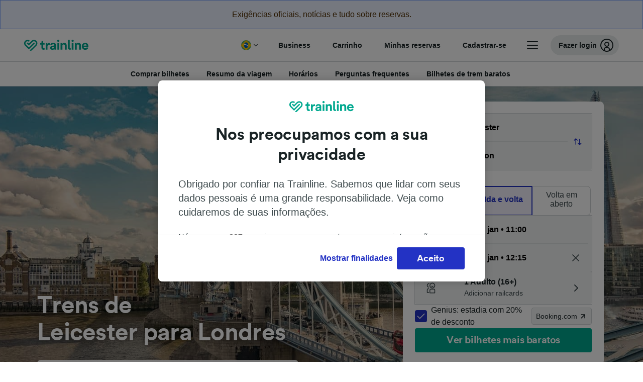

--- FILE ---
content_type: text/html; charset=utf-8
request_url: https://www.thetrainline.com/pt-br/horarios-de-trem/leicester-para-londres
body_size: 83301
content:
<!DOCTYPE html>
<html lang="pt-br">
<head>
  <meta charset="utf-8" />
  <meta name="viewport" content="width=device-width, initial-scale=1" />
  <meta http-equiv="X-UA-Compatible" content="IE=edge" />
  <title data-react-helmet="true">Trens Leicester - Londres a partir de € 18,14 € | Horários e Passagens Baratos | Trainline</title>
  <script>
    if("PerformancePaintTiming" in window){var observer=new PerformanceObserver(function(r){var e=!0,n=!1,t=void 0;try{for(var a,i=r.getEntries()[Symbol.iterator]();!(e=(a=i.next()).done);e=!0){var o=a.value;"first-contentful-paint"===o.name&&(window.fcp=Math.round(o.startTime+o.duration))}}catch(r){n=!0,t=r}finally{try{e||null==i.return||i.return()}finally{if(n)throw t}}});observer.observe({entryTypes:["paint"]})}
  !function(){if("PerformanceLongTaskTiming" in window){var g=window.__tti={e:[]};
    g.o=new PerformanceObserver(function(l){g.e=g.e.concat(l.getEntries())});
    g.o.observe({entryTypes:["longtask"]})}}();
  </script>

      <link rel="preload" as="style" href="/train-times/public/trainTimesPageV2.5bec23f81278d1e644df.css" />
      <link rel="preload" as="style" href="/train-times/public/shareable.d351def47952b20d9431.css" />
      <link rel="stylesheet" href="/train-times/public/trainTimesPageV2.5bec23f81278d1e644df.css"/>
      <link rel="stylesheet" href="/train-times/public/shareable.d351def47952b20d9431.css"/>


  <link rel="preload" href="https://www.thetrainline.com/content/WEB/fonts/tl-circular-1.0.1/TLCircular-Bold.woff2" as="font" type="font/woff2" crossorigin>

  <link rel="icon" type="image/png" sizes="16x16" href="https://www.thetrainline.com/content/vul/favicons/favicon-16x16.png?v=2020" />
  <link rel="icon" type="image/png" sizes="32x32" href="https://www.thetrainline.com/content/vul/favicons/favicon-32x32.png?v=2020" />
  <link rel="icon" type="image/png" sizes="96x96" href="https://www.thetrainline.com/content/vul/favicons/favicon-96x96.png?v=2020" />
  <link rel="apple-touch-icon" sizes="120x120" href="https://www.thetrainline.com/content/vul/favicons/apple-touch-icon-120x120.png?v=2020" />
  <link rel="apple-touch-icon" sizes="152x152" href="https://www.thetrainline.com/content/vul/favicons/apple-touch-icon-152x152.png?v=2020" />
  <link rel="apple-touch-icon" sizes="167x167" href="https://www.thetrainline.com/content/vul/favicons/apple-touch-icon-167x167.png?v=2020" />
  <link rel="apple-touch-icon" sizes="180x180" href="https://www.thetrainline.com/content/vul/favicons/apple-touch-icon-180x180.png?v=2020" />
    <script type="text/javascript" src="//widget.trustpilot.com/bootstrap/v5/tp.widget.bootstrap.min.js"
  async></script>

  <link data-react-helmet="true" rel="canonical" href="https://www.thetrainline.com/pt-br/horarios-de-trem/leicester-para-londres"/><link data-react-helmet="true" rel="alternate" hrefLang="x-default" href="https://www.thetrainline.com/train-times/leicester-to-london"/><link data-react-helmet="true" rel="alternate" hrefLang="de" href="https://www.thetrainline.com/de/bahn-fahrplan/leicester-nach-london"/><link data-react-helmet="true" rel="alternate" hrefLang="en" href="https://www.thetrainline.com/train-times/leicester-to-london"/><link data-react-helmet="true" rel="alternate" hrefLang="es" href="https://www.thetrainline.com/es/horarios-trenes/leicester-a-londres"/><link data-react-helmet="true" rel="alternate" hrefLang="fr" href="https://www.thetrainline.com/fr/horaires-train/leicester-a-londres"/><link data-react-helmet="true" rel="alternate" hrefLang="it" href="https://www.thetrainline.com/it/orari-treni/leicester-a-londra"/><link data-react-helmet="true" rel="alternate" hrefLang="nl" href="https://www.thetrainline.com/nl/treintijden/leicester-naar-londen"/><link data-react-helmet="true" rel="alternate" hrefLang="pt-br" href="https://www.thetrainline.com/pt-br/horarios-de-trem/leicester-para-londres"/><link data-react-helmet="true" rel="alternate" hrefLang="da" href="https://www.thetrainline.com/da/togtider/leicester-til-london"/><link data-react-helmet="true" rel="alternate" hrefLang="cs" href="https://www.thetrainline.com/cs/odjezdy-vlaku/leicester-do-londyn"/><link data-react-helmet="true" rel="alternate" hrefLang="de-at" href="https://www.thetrainline.com/de-at/bahn-fahrplan/leicester-nach-london"/><link data-react-helmet="true" rel="alternate" hrefLang="de-ch" href="https://www.thetrainline.com/de-ch/bahn-fahrplan/leicester-nach-london"/><link data-react-helmet="true" rel="alternate" hrefLang="fr-ch" href="https://www.thetrainline.com/fr-ch/horaires-train/leicester-a-londres"/><link data-react-helmet="true" rel="alternate" hrefLang="it-ch" href="https://www.thetrainline.com/it-ch/orari-treni/leicester-a-londra"/><link data-react-helmet="true" rel="alternate" hrefLang="nb" href="https://www.thetrainline.com/nb/togtider/leicester-til-london"/><link data-react-helmet="true" rel="alternate" hrefLang="pl" href="https://www.thetrainline.com/pl/rozklad-jazdy/leicester-do-londyn"/><link data-react-helmet="true" rel="alternate" hrefLang="pt" href="https://www.thetrainline.com/pt/horarios-de-comboio/leicester-a-londres"/><link data-react-helmet="true" rel="alternate" hrefLang="sv" href="https://www.thetrainline.com/sv/tagtider/leicester-till-london"/><link data-react-helmet="true" rel="alternate" hrefLang="en-us" href="https://www.thetrainline.com/en-us/train-times/leicester-to-london"/><link data-react-helmet="true" rel="preload" as="image" href="https://www.thetrainline.com/content/vul/hero-images/city/london/mobile.jpg" media="(max-width: 767.9px)"/><link data-react-helmet="true" rel="preload" as="image" href="https://www.thetrainline.com/content/vul/hero-images/city/london/1x.jpg" media="(min-width: 768px) and (-webkit-max-device-pixel-ratio: 1.99) and (max-width: 1439.9px), (min-width: 768px) and (max-resolution: 191dpi) and (max-width: 1439.9px)"/><link data-react-helmet="true" rel="preload" as="image" href="https://www.thetrainline.com/content/vul/hero-images/city/london/2x.jpg" media="(min-width: 768px) and (-webkit-min-device-pixel-ratio: 2), (min-width: 768px) and (min-resolution: 192dpi), (min-width: 1440px)"/>


  <meta data-react-helmet="true" name="description" content="Viagem de trem de Leicester para Londres em 1h 3m. Compare preços, confira horários ao vivo e reserve bilhetes de trem baratos de Leicester para Londres."/><meta data-react-helmet="true" property="og:site_name" content="Trainline"/><meta data-react-helmet="true" property="og:title" content="Trens Leicester - Londres a partir de € 18,14 € | Horários e Passagens Baratos | Trainline"/><meta data-react-helmet="true" property="og:image" content="https://www.thetrainline.com/content/vul/hero-images/city/london/mobile.jpg"/><meta data-react-helmet="true" property="fb:app_id" content="431799653605766"/><meta data-react-helmet="true" name="twitter:card" content="summary_large_image"/><meta data-react-helmet="true" name="twitter:site" content="@thetrainline"/><meta data-react-helmet="true" property="og:url" content="https://www.thetrainline.com/pt-br/horarios-de-trem/leicester-para-londres"/><meta data-react-helmet="true" property="og:description" content="Viagem de trem de Leicester para Londres em 1h 3m. Compare preços, confira horários ao vivo e reserve bilhetes de trem baratos de Leicester para Londres."/>
  <script data-react-helmet="true" type="application/ld+json">{"@context":"https://schema.org","@type":"TrainTrip","@id":"https://www.thetrainline.com/pt-br/horarios-de-trem/leicester-para-londres#TrainTrip","mainEntityOfPage":{"@type":"WebPage","@id":"https://www.thetrainline.com/pt-br/horarios-de-trem/leicester-para-londres"},"name":"Trens de  Leicester para Londres","image":"https://www.thetrainline.com/content/vul/hero-images/city/london/mobile.jpg","url":"https://www.thetrainline.com/pt-br/horarios-de-trem/leicester-para-londres","departureStation":{"@type":"TrainStation","name":"Leicester","alternateName":[]},"arrivalStation":{"@type":"TrainStation","name":"Londres","alternateName":["Londýn","Londra","Londen","Londyn","伦敦"]}}</script><script data-react-helmet="true" type="application/ld+json">{"@context":"https://schema.org","@type":"Product","@id":"https://www.thetrainline.com/pt-br/horarios-de-trem/leicester-para-londres#Product","name":"Trens Leicester - Londres a partir de € 18,14 € | Horários e Passagens Baratos | Trainline","url":"https://www.thetrainline.com/pt-br/horarios-de-trem/leicester-para-londres","isRelatedTo":{"@id":"https://www.thetrainline.com/pt-br/horarios-de-trem/leicester-para-londres#TrainTrip"},"offers":{"@type":"AggregateOffer","lowPrice":18.14,"priceCurrency":"EUR"}}</script><script data-react-helmet="true" type="application/ld+json">{"@context":"https://schema.org/","@type":"BreadcrumbList","itemListElement":[{"@type":"ListItem","position":1,"name":"Home","item":{"@id":"https://www.thetrainline.com/pt-br"}},{"@type":"ListItem","position":2,"name":"Horários de trem","item":{"@id":"https://www.thetrainline.com/pt-br/horarios-de-trem"}},{"@type":"ListItem","position":3,"name":"Leicester para Londres","item":{"@id":"https://www.thetrainline.com/pt-br/horarios-de-trem/leicester-para-londres"}}]}</script><script data-react-helmet="true" type="application/ld+json">{"@context":"https://schema.org","@type":"FAQPage","@id":"https://www.thetrainline.com/pt-br/horarios-de-trem/leicester-para-londres#FAQPage","about":{"@id":"https://www.thetrainline.com/pt-br/horarios-de-trem/leicester-para-londres#TrainTrip"},"mainEntity":[{"@type":"Question","name":"Quanto tempo leva o trem de Leicester para Londres?","acceptedAnswer":{"@type":"Answer","text":"O tempo médio de viagem de trem entre Leicester e Londres é de 1 hora e 22 minutos, com cerca de 108 trens por dia. O tempo de viagem poderá ser maior nos fins de semana e feriados; utilize o planejador de viagens nesta página para pesquisar uma data de viagem específica."}},{"@type":"Question","name":"Qual é o tempo mais rápido de viagem de trem entre Leicester e Londres?","acceptedAnswer":{"@type":"Answer","text":"O tempo mais rápido de viagem de trem entre Leicester e Londres é de 1 hora e 3 minutos."}},{"@type":"Question","name":"Quanto custa o trem de Leicester para Londres?","acceptedAnswer":{"@type":"Answer","text":"Os bilhetes de trem de Leicester para Londres podem custar a partir de apenas € 18,14, se a reserva for feita com antecedência, e são geralmente mais caros quando comprados no dia da viagem. Os preços também poderão variar dependendo da hora do dia, da rota e da classe."}},{"@type":"Question","name":"Existe um trem direto de Leicester para Londres?","acceptedAnswer":{"@type":"Answer","text":"Sim, é possível viajar de Leicester para Londres sem precisar trocar de trem. Há 108 trens diretos  de Leicester para Londres. No entanto, dependendo da data de partida, é possível que menos serviços diretos estejam disponíveis."}},{"@type":"Question","name":"A que horas sai o primeiro trem de Leicester para Londres?","acceptedAnswer":{"@type":"Answer","text":"O primeiro trem de Leicester para Londres sai à(s) 03:48. Os horários e serviços poderão variar durante fins de semana e feriados."}},{"@type":"Question","name":"A que horas sai o último trem de Leicester para Londres?","acceptedAnswer":{"@type":"Answer","text":"O último trem de Leicester para Londres sai à(s) 22:52. Os trens que saem nas primeiras horas da manhã ou muito tarde da noite poderão contar com o serviço de vagões-leito; os horários e serviços também poderão variar durante fins de semana e feriados."}},{"@type":"Question","name":"Qual é a distância entre Leicester e Londres de trem?","acceptedAnswer":{"@type":"Answer","text":"Os trens que fazem o trajeto de Leicester para Londres cobrem uma distância de aproximadamente 142 km durante a viagem."}}]}</script>

  <link rel="preload" as="script" href="https://dd.thetrainline.com/tags.js"><script>function pushDataDomeEvent(eventAction, eventLabel, customGenericValues) {
    if (window.dataLayer && window.__ANALYTICS_CORE_PROPERTIES__) {
      const coreProperties = typeof window.__ANALYTICS_CORE_PROPERTIES__ === 'object' ? window.__ANALYTICS_CORE_PROPERTIES__ : {};
      const globalGenericValues = { globalGV1: coreProperties.genericValue1, globalGV2: coreProperties.genericValue2, globalGV3: coreProperties.genericValue3 };

      const corePropertiesWithGenericValues = {
        ...coreProperties,
        genericValue1: JSON.stringify(customGenericValues),
        genericValue2: JSON.stringify(globalGenericValues),
      }

      window.dataLayer.push({
        coreProperties: corePropertiesWithGenericValues,
        event: 'generic event',
        eventProperties: {
          eventAction: eventAction,
          eventCategory: 'Datadome',
          eventLabel: eventLabel,
        },
      })
    }
  };

  window.addEventListener("dd_ready", function (event) {
    if (window) {
      window.datadomeReady = true;

      if (window.newrelic && window.newrelic.addPageAction) {
        window.newrelic.addPageAction("datadomeReady", { ...event.detail });
      }

      try {
        window.performance.mark("PERF_DD_READY");
      } catch (error) {
        // noop
      }
    }

  }, { once: true });

  window.addEventListener("dd_captcha_displayed", function (event) {
    pushDataDomeEvent("dd_captcha_displayed", "datadome SDK fired captcha_displayed event", { ...event.detail });

    if (window && window.newrelic && window.newrelic.addPageAction) {
      window.newrelic.addPageAction("datadomeCaptchaDisplayed", { ...event.detail });
    }
  });

  window.addEventListener("dd_captcha_passed", function (event) {
    pushDataDomeEvent("dd_captcha_passed", "datadome SDK fired captcha_passed event");

    if (window && window.newrelic && window.newrelic.addPageAction) {
      window.newrelic.addPageAction("datadomeCaptchaPassed", { ...event.detail });
    }
  });

  window.addEventListener("dd_response_error", function (event) {
    pushDataDomeEvent("dd_response_error", "datadome SDK fired response_error event", { ...event.detail });

    if (window && window.newrelic && window.newrelic.addPageAction) {
    const { rootElement: omitted, ...rest }  = event.detail;
      window.newrelic.addPageAction("datadomeError", { ...rest });
    }
  });

  window.addEventListener("dd_blocked", function (event) {
    pushDataDomeEvent("dd_blocked", "datadome SDK fired response_blocked event for request - " + event.detail.url, { ...event.detail });

    if (window && window.newrelic && window.newrelic.addPageAction) {
      window.newrelic.addPageAction("datadomeBlocked", { ...event.detail });
    }
  });

  window.addEventListener("dd_response_displayed", function (event) {
    pushDataDomeEvent("dd_response_displayed", "datadome SDK fired response_displayed event for request", { ...event.detail });

    if (window && window.newrelic && window.newrelic.addPageAction) {
      const { rootElement: omitted, ...rest }  = event.detail;
      window.newrelic.addPageAction("datadomeResponseDisplayed", { ...rest });
    }
  });

  window.addEventListener("dd_response_passed", function (event) {
    pushDataDomeEvent("dd_response_passed", "datadome SDK fired response_passed event for request", { ...event.detail });

    if (window && window.newrelic && window.newrelic.addPageAction) {
      window.newrelic.addPageAction("datadomeChallengePassed", { ...event.detail });
    }
  });
window.ddjskey = 'E1950F58FF4C3B67C237DE42A4D080';
window.ddoptions = {
  enableTagEvents: true,
  ajaxListenerPath: true,
  endpoint: 'https://dd.thetrainline.com/js/',
  overrideAbortFetch: true
};</script>
<script src="https://dd.thetrainline.com/tags.js" async></script>
  <script type='text/javascript'>window.NREUM||(NREUM={});NREUM.info = {"agent":"","beacon":"bam.nr-data.net","errorBeacon":"bam.nr-data.net","licenseKey":"80752ce357","applicationID":"27776818","agentToken":null,"applicationTime":1.521241,"transactionName":"YVxWMhRZW0JYBhVYXFgWcR4WSlBCSg8SHnRzbRtJ","queueTime":0,"ttGuid":"a4057df1e9681e58"}; (window.NREUM||(NREUM={})).init={privacy:{cookies_enabled:true},ajax:{deny_list:[]},session_trace:{sampling_rate:10.0,mode:"FIXED_RATE",enabled:true,error_sampling_rate:100.0},feature_flags:["soft_nav"],performance:{capture_marks:true,capture_detail:true,capture_measures:true}};(window.NREUM||(NREUM={})).loader_config={xpid:"UAcAUVNUGwEHU1ZUDwAP",licenseKey:"80752ce357",applicationID:"27776818",browserID:"27854928"};;/*! For license information please see nr-loader-spa-1.308.0.min.js.LICENSE.txt */
(()=>{var e,t,r={384:(e,t,r)=>{"use strict";r.d(t,{NT:()=>a,US:()=>u,Zm:()=>o,bQ:()=>d,dV:()=>c,pV:()=>l});var n=r(6154),i=r(1863),s=r(1910);const a={beacon:"bam.nr-data.net",errorBeacon:"bam.nr-data.net"};function o(){return n.gm.NREUM||(n.gm.NREUM={}),void 0===n.gm.newrelic&&(n.gm.newrelic=n.gm.NREUM),n.gm.NREUM}function c(){let e=o();return e.o||(e.o={ST:n.gm.setTimeout,SI:n.gm.setImmediate||n.gm.setInterval,CT:n.gm.clearTimeout,XHR:n.gm.XMLHttpRequest,REQ:n.gm.Request,EV:n.gm.Event,PR:n.gm.Promise,MO:n.gm.MutationObserver,FETCH:n.gm.fetch,WS:n.gm.WebSocket},(0,s.i)(...Object.values(e.o))),e}function d(e,t){let r=o();r.initializedAgents??={},t.initializedAt={ms:(0,i.t)(),date:new Date},r.initializedAgents[e]=t}function u(e,t){o()[e]=t}function l(){return function(){let e=o();const t=e.info||{};e.info={beacon:a.beacon,errorBeacon:a.errorBeacon,...t}}(),function(){let e=o();const t=e.init||{};e.init={...t}}(),c(),function(){let e=o();const t=e.loader_config||{};e.loader_config={...t}}(),o()}},782:(e,t,r)=>{"use strict";r.d(t,{T:()=>n});const n=r(860).K7.pageViewTiming},860:(e,t,r)=>{"use strict";r.d(t,{$J:()=>u,K7:()=>c,P3:()=>d,XX:()=>i,Yy:()=>o,df:()=>s,qY:()=>n,v4:()=>a});const n="events",i="jserrors",s="browser/blobs",a="rum",o="browser/logs",c={ajax:"ajax",genericEvents:"generic_events",jserrors:i,logging:"logging",metrics:"metrics",pageAction:"page_action",pageViewEvent:"page_view_event",pageViewTiming:"page_view_timing",sessionReplay:"session_replay",sessionTrace:"session_trace",softNav:"soft_navigations",spa:"spa"},d={[c.pageViewEvent]:1,[c.pageViewTiming]:2,[c.metrics]:3,[c.jserrors]:4,[c.spa]:5,[c.ajax]:6,[c.sessionTrace]:7,[c.softNav]:8,[c.sessionReplay]:9,[c.logging]:10,[c.genericEvents]:11},u={[c.pageViewEvent]:a,[c.pageViewTiming]:n,[c.ajax]:n,[c.spa]:n,[c.softNav]:n,[c.metrics]:i,[c.jserrors]:i,[c.sessionTrace]:s,[c.sessionReplay]:s,[c.logging]:o,[c.genericEvents]:"ins"}},944:(e,t,r)=>{"use strict";r.d(t,{R:()=>i});var n=r(3241);function i(e,t){"function"==typeof console.debug&&(console.debug("New Relic Warning: https://github.com/newrelic/newrelic-browser-agent/blob/main/docs/warning-codes.md#".concat(e),t),(0,n.W)({agentIdentifier:null,drained:null,type:"data",name:"warn",feature:"warn",data:{code:e,secondary:t}}))}},993:(e,t,r)=>{"use strict";r.d(t,{A$:()=>s,ET:()=>a,TZ:()=>o,p_:()=>i});var n=r(860);const i={ERROR:"ERROR",WARN:"WARN",INFO:"INFO",DEBUG:"DEBUG",TRACE:"TRACE"},s={OFF:0,ERROR:1,WARN:2,INFO:3,DEBUG:4,TRACE:5},a="log",o=n.K7.logging},1541:(e,t,r)=>{"use strict";r.d(t,{U:()=>i,f:()=>n});const n={MFE:"MFE",BA:"BA"};function i(e,t){if(2!==t?.harvestEndpointVersion)return{};const r=t.agentRef.runtime.appMetadata.agents[0].entityGuid;return e?{"source.id":e.id,"source.name":e.name,"source.type":e.type,"parent.id":e.parent?.id||r,"parent.type":e.parent?.type||n.BA}:{"entity.guid":r,appId:t.agentRef.info.applicationID}}},1687:(e,t,r)=>{"use strict";r.d(t,{Ak:()=>d,Ze:()=>h,x3:()=>u});var n=r(3241),i=r(7836),s=r(3606),a=r(860),o=r(2646);const c={};function d(e,t){const r={staged:!1,priority:a.P3[t]||0};l(e),c[e].get(t)||c[e].set(t,r)}function u(e,t){e&&c[e]&&(c[e].get(t)&&c[e].delete(t),p(e,t,!1),c[e].size&&f(e))}function l(e){if(!e)throw new Error("agentIdentifier required");c[e]||(c[e]=new Map)}function h(e="",t="feature",r=!1){if(l(e),!e||!c[e].get(t)||r)return p(e,t);c[e].get(t).staged=!0,f(e)}function f(e){const t=Array.from(c[e]);t.every(([e,t])=>t.staged)&&(t.sort((e,t)=>e[1].priority-t[1].priority),t.forEach(([t])=>{c[e].delete(t),p(e,t)}))}function p(e,t,r=!0){const a=e?i.ee.get(e):i.ee,c=s.i.handlers;if(!a.aborted&&a.backlog&&c){if((0,n.W)({agentIdentifier:e,type:"lifecycle",name:"drain",feature:t}),r){const e=a.backlog[t],r=c[t];if(r){for(let t=0;e&&t<e.length;++t)g(e[t],r);Object.entries(r).forEach(([e,t])=>{Object.values(t||{}).forEach(t=>{t[0]?.on&&t[0]?.context()instanceof o.y&&t[0].on(e,t[1])})})}}a.isolatedBacklog||delete c[t],a.backlog[t]=null,a.emit("drain-"+t,[])}}function g(e,t){var r=e[1];Object.values(t[r]||{}).forEach(t=>{var r=e[0];if(t[0]===r){var n=t[1],i=e[3],s=e[2];n.apply(i,s)}})}},1738:(e,t,r)=>{"use strict";r.d(t,{U:()=>f,Y:()=>h});var n=r(3241),i=r(9908),s=r(1863),a=r(944),o=r(5701),c=r(3969),d=r(8362),u=r(860),l=r(4261);function h(e,t,r,s){const h=s||r;!h||h[e]&&h[e]!==d.d.prototype[e]||(h[e]=function(){(0,i.p)(c.xV,["API/"+e+"/called"],void 0,u.K7.metrics,r.ee),(0,n.W)({agentIdentifier:r.agentIdentifier,drained:!!o.B?.[r.agentIdentifier],type:"data",name:"api",feature:l.Pl+e,data:{}});try{return t.apply(this,arguments)}catch(e){(0,a.R)(23,e)}})}function f(e,t,r,n,a){const o=e.info;null===r?delete o.jsAttributes[t]:o.jsAttributes[t]=r,(a||null===r)&&(0,i.p)(l.Pl+n,[(0,s.t)(),t,r],void 0,"session",e.ee)}},1741:(e,t,r)=>{"use strict";r.d(t,{W:()=>s});var n=r(944),i=r(4261);class s{#e(e,...t){if(this[e]!==s.prototype[e])return this[e](...t);(0,n.R)(35,e)}addPageAction(e,t){return this.#e(i.hG,e,t)}register(e){return this.#e(i.eY,e)}recordCustomEvent(e,t){return this.#e(i.fF,e,t)}setPageViewName(e,t){return this.#e(i.Fw,e,t)}setCustomAttribute(e,t,r){return this.#e(i.cD,e,t,r)}noticeError(e,t){return this.#e(i.o5,e,t)}setUserId(e,t=!1){return this.#e(i.Dl,e,t)}setApplicationVersion(e){return this.#e(i.nb,e)}setErrorHandler(e){return this.#e(i.bt,e)}addRelease(e,t){return this.#e(i.k6,e,t)}log(e,t){return this.#e(i.$9,e,t)}start(){return this.#e(i.d3)}finished(e){return this.#e(i.BL,e)}recordReplay(){return this.#e(i.CH)}pauseReplay(){return this.#e(i.Tb)}addToTrace(e){return this.#e(i.U2,e)}setCurrentRouteName(e){return this.#e(i.PA,e)}interaction(e){return this.#e(i.dT,e)}wrapLogger(e,t,r){return this.#e(i.Wb,e,t,r)}measure(e,t){return this.#e(i.V1,e,t)}consent(e){return this.#e(i.Pv,e)}}},1863:(e,t,r)=>{"use strict";function n(){return Math.floor(performance.now())}r.d(t,{t:()=>n})},1910:(e,t,r)=>{"use strict";r.d(t,{i:()=>s});var n=r(944);const i=new Map;function s(...e){return e.every(e=>{if(i.has(e))return i.get(e);const t="function"==typeof e?e.toString():"",r=t.includes("[native code]"),s=t.includes("nrWrapper");return r||s||(0,n.R)(64,e?.name||t),i.set(e,r),r})}},2555:(e,t,r)=>{"use strict";r.d(t,{D:()=>o,f:()=>a});var n=r(384),i=r(8122);const s={beacon:n.NT.beacon,errorBeacon:n.NT.errorBeacon,licenseKey:void 0,applicationID:void 0,sa:void 0,queueTime:void 0,applicationTime:void 0,ttGuid:void 0,user:void 0,account:void 0,product:void 0,extra:void 0,jsAttributes:{},userAttributes:void 0,atts:void 0,transactionName:void 0,tNamePlain:void 0};function a(e){try{return!!e.licenseKey&&!!e.errorBeacon&&!!e.applicationID}catch(e){return!1}}const o=e=>(0,i.a)(e,s)},2614:(e,t,r)=>{"use strict";r.d(t,{BB:()=>a,H3:()=>n,g:()=>d,iL:()=>c,tS:()=>o,uh:()=>i,wk:()=>s});const n="NRBA",i="SESSION",s=144e5,a=18e5,o={STARTED:"session-started",PAUSE:"session-pause",RESET:"session-reset",RESUME:"session-resume",UPDATE:"session-update"},c={SAME_TAB:"same-tab",CROSS_TAB:"cross-tab"},d={OFF:0,FULL:1,ERROR:2}},2646:(e,t,r)=>{"use strict";r.d(t,{y:()=>n});class n{constructor(e){this.contextId=e}}},2843:(e,t,r)=>{"use strict";r.d(t,{G:()=>s,u:()=>i});var n=r(3878);function i(e,t=!1,r,i){(0,n.DD)("visibilitychange",function(){if(t)return void("hidden"===document.visibilityState&&e());e(document.visibilityState)},r,i)}function s(e,t,r){(0,n.sp)("pagehide",e,t,r)}},3241:(e,t,r)=>{"use strict";r.d(t,{W:()=>s});var n=r(6154);const i="newrelic";function s(e={}){try{n.gm.dispatchEvent(new CustomEvent(i,{detail:e}))}catch(e){}}},3304:(e,t,r)=>{"use strict";r.d(t,{A:()=>s});var n=r(7836);const i=()=>{const e=new WeakSet;return(t,r)=>{if("object"==typeof r&&null!==r){if(e.has(r))return;e.add(r)}return r}};function s(e){try{return JSON.stringify(e,i())??""}catch(e){try{n.ee.emit("internal-error",[e])}catch(e){}return""}}},3333:(e,t,r)=>{"use strict";r.d(t,{$v:()=>u,TZ:()=>n,Xh:()=>c,Zp:()=>i,kd:()=>d,mq:()=>o,nf:()=>a,qN:()=>s});const n=r(860).K7.genericEvents,i=["auxclick","click","copy","keydown","paste","scrollend"],s=["focus","blur"],a=4,o=1e3,c=2e3,d=["PageAction","UserAction","BrowserPerformance"],u={RESOURCES:"experimental.resources",REGISTER:"register"}},3434:(e,t,r)=>{"use strict";r.d(t,{Jt:()=>s,YM:()=>d});var n=r(7836),i=r(5607);const s="nr@original:".concat(i.W),a=50;var o=Object.prototype.hasOwnProperty,c=!1;function d(e,t){return e||(e=n.ee),r.inPlace=function(e,t,n,i,s){n||(n="");const a="-"===n.charAt(0);for(let o=0;o<t.length;o++){const c=t[o],d=e[c];l(d)||(e[c]=r(d,a?c+n:n,i,c,s))}},r.flag=s,r;function r(t,r,n,c,d){return l(t)?t:(r||(r=""),nrWrapper[s]=t,function(e,t,r){if(Object.defineProperty&&Object.keys)try{return Object.keys(e).forEach(function(r){Object.defineProperty(t,r,{get:function(){return e[r]},set:function(t){return e[r]=t,t}})}),t}catch(e){u([e],r)}for(var n in e)o.call(e,n)&&(t[n]=e[n])}(t,nrWrapper,e),nrWrapper);function nrWrapper(){var s,o,l,h;let f;try{o=this,s=[...arguments],l="function"==typeof n?n(s,o):n||{}}catch(t){u([t,"",[s,o,c],l],e)}i(r+"start",[s,o,c],l,d);const p=performance.now();let g;try{return h=t.apply(o,s),g=performance.now(),h}catch(e){throw g=performance.now(),i(r+"err",[s,o,e],l,d),f=e,f}finally{const e=g-p,t={start:p,end:g,duration:e,isLongTask:e>=a,methodName:c,thrownError:f};t.isLongTask&&i("long-task",[t,o],l,d),i(r+"end",[s,o,h],l,d)}}}function i(r,n,i,s){if(!c||t){var a=c;c=!0;try{e.emit(r,n,i,t,s)}catch(t){u([t,r,n,i],e)}c=a}}}function u(e,t){t||(t=n.ee);try{t.emit("internal-error",e)}catch(e){}}function l(e){return!(e&&"function"==typeof e&&e.apply&&!e[s])}},3606:(e,t,r)=>{"use strict";r.d(t,{i:()=>s});var n=r(9908);s.on=a;var i=s.handlers={};function s(e,t,r,s){a(s||n.d,i,e,t,r)}function a(e,t,r,i,s){s||(s="feature"),e||(e=n.d);var a=t[s]=t[s]||{};(a[r]=a[r]||[]).push([e,i])}},3738:(e,t,r)=>{"use strict";r.d(t,{He:()=>i,Kp:()=>o,Lc:()=>d,Rz:()=>u,TZ:()=>n,bD:()=>s,d3:()=>a,jx:()=>l,sl:()=>h,uP:()=>c});const n=r(860).K7.sessionTrace,i="bstResource",s="resource",a="-start",o="-end",c="fn"+a,d="fn"+o,u="pushState",l=1e3,h=3e4},3785:(e,t,r)=>{"use strict";r.d(t,{R:()=>c,b:()=>d});var n=r(9908),i=r(1863),s=r(860),a=r(3969),o=r(993);function c(e,t,r={},c=o.p_.INFO,d=!0,u,l=(0,i.t)()){(0,n.p)(a.xV,["API/logging/".concat(c.toLowerCase(),"/called")],void 0,s.K7.metrics,e),(0,n.p)(o.ET,[l,t,r,c,d,u],void 0,s.K7.logging,e)}function d(e){return"string"==typeof e&&Object.values(o.p_).some(t=>t===e.toUpperCase().trim())}},3878:(e,t,r)=>{"use strict";function n(e,t){return{capture:e,passive:!1,signal:t}}function i(e,t,r=!1,i){window.addEventListener(e,t,n(r,i))}function s(e,t,r=!1,i){document.addEventListener(e,t,n(r,i))}r.d(t,{DD:()=>s,jT:()=>n,sp:()=>i})},3962:(e,t,r)=>{"use strict";r.d(t,{AM:()=>a,O2:()=>l,OV:()=>s,Qu:()=>h,TZ:()=>c,ih:()=>f,pP:()=>o,t1:()=>u,tC:()=>i,wD:()=>d});var n=r(860);const i=["click","keydown","submit"],s="popstate",a="api",o="initialPageLoad",c=n.K7.softNav,d=5e3,u=500,l={INITIAL_PAGE_LOAD:"",ROUTE_CHANGE:1,UNSPECIFIED:2},h={INTERACTION:1,AJAX:2,CUSTOM_END:3,CUSTOM_TRACER:4},f={IP:"in progress",PF:"pending finish",FIN:"finished",CAN:"cancelled"}},3969:(e,t,r)=>{"use strict";r.d(t,{TZ:()=>n,XG:()=>o,rs:()=>i,xV:()=>a,z_:()=>s});const n=r(860).K7.metrics,i="sm",s="cm",a="storeSupportabilityMetrics",o="storeEventMetrics"},4234:(e,t,r)=>{"use strict";r.d(t,{W:()=>s});var n=r(7836),i=r(1687);class s{constructor(e,t){this.agentIdentifier=e,this.ee=n.ee.get(e),this.featureName=t,this.blocked=!1}deregisterDrain(){(0,i.x3)(this.agentIdentifier,this.featureName)}}},4261:(e,t,r)=>{"use strict";r.d(t,{$9:()=>u,BL:()=>c,CH:()=>p,Dl:()=>R,Fw:()=>w,PA:()=>v,Pl:()=>n,Pv:()=>A,Tb:()=>h,U2:()=>a,V1:()=>E,Wb:()=>T,bt:()=>y,cD:()=>b,d3:()=>x,dT:()=>d,eY:()=>g,fF:()=>f,hG:()=>s,hw:()=>i,k6:()=>o,nb:()=>m,o5:()=>l});const n="api-",i=n+"ixn-",s="addPageAction",a="addToTrace",o="addRelease",c="finished",d="interaction",u="log",l="noticeError",h="pauseReplay",f="recordCustomEvent",p="recordReplay",g="register",m="setApplicationVersion",v="setCurrentRouteName",b="setCustomAttribute",y="setErrorHandler",w="setPageViewName",R="setUserId",x="start",T="wrapLogger",E="measure",A="consent"},5205:(e,t,r)=>{"use strict";r.d(t,{j:()=>S});var n=r(384),i=r(1741);var s=r(2555),a=r(3333);const o=e=>{if(!e||"string"!=typeof e)return!1;try{document.createDocumentFragment().querySelector(e)}catch{return!1}return!0};var c=r(2614),d=r(944),u=r(8122);const l="[data-nr-mask]",h=e=>(0,u.a)(e,(()=>{const e={feature_flags:[],experimental:{allow_registered_children:!1,resources:!1},mask_selector:"*",block_selector:"[data-nr-block]",mask_input_options:{color:!1,date:!1,"datetime-local":!1,email:!1,month:!1,number:!1,range:!1,search:!1,tel:!1,text:!1,time:!1,url:!1,week:!1,textarea:!1,select:!1,password:!0}};return{ajax:{deny_list:void 0,block_internal:!0,enabled:!0,autoStart:!0},api:{get allow_registered_children(){return e.feature_flags.includes(a.$v.REGISTER)||e.experimental.allow_registered_children},set allow_registered_children(t){e.experimental.allow_registered_children=t},duplicate_registered_data:!1},browser_consent_mode:{enabled:!1},distributed_tracing:{enabled:void 0,exclude_newrelic_header:void 0,cors_use_newrelic_header:void 0,cors_use_tracecontext_headers:void 0,allowed_origins:void 0},get feature_flags(){return e.feature_flags},set feature_flags(t){e.feature_flags=t},generic_events:{enabled:!0,autoStart:!0},harvest:{interval:30},jserrors:{enabled:!0,autoStart:!0},logging:{enabled:!0,autoStart:!0},metrics:{enabled:!0,autoStart:!0},obfuscate:void 0,page_action:{enabled:!0},page_view_event:{enabled:!0,autoStart:!0},page_view_timing:{enabled:!0,autoStart:!0},performance:{capture_marks:!1,capture_measures:!1,capture_detail:!0,resources:{get enabled(){return e.feature_flags.includes(a.$v.RESOURCES)||e.experimental.resources},set enabled(t){e.experimental.resources=t},asset_types:[],first_party_domains:[],ignore_newrelic:!0}},privacy:{cookies_enabled:!0},proxy:{assets:void 0,beacon:void 0},session:{expiresMs:c.wk,inactiveMs:c.BB},session_replay:{autoStart:!0,enabled:!1,preload:!1,sampling_rate:10,error_sampling_rate:100,collect_fonts:!1,inline_images:!1,fix_stylesheets:!0,mask_all_inputs:!0,get mask_text_selector(){return e.mask_selector},set mask_text_selector(t){o(t)?e.mask_selector="".concat(t,",").concat(l):""===t||null===t?e.mask_selector=l:(0,d.R)(5,t)},get block_class(){return"nr-block"},get ignore_class(){return"nr-ignore"},get mask_text_class(){return"nr-mask"},get block_selector(){return e.block_selector},set block_selector(t){o(t)?e.block_selector+=",".concat(t):""!==t&&(0,d.R)(6,t)},get mask_input_options(){return e.mask_input_options},set mask_input_options(t){t&&"object"==typeof t?e.mask_input_options={...t,password:!0}:(0,d.R)(7,t)}},session_trace:{enabled:!0,autoStart:!0},soft_navigations:{enabled:!0,autoStart:!0},spa:{enabled:!0,autoStart:!0},ssl:void 0,user_actions:{enabled:!0,elementAttributes:["id","className","tagName","type"]}}})());var f=r(6154),p=r(9324);let g=0;const m={buildEnv:p.F3,distMethod:p.Xs,version:p.xv,originTime:f.WN},v={consented:!1},b={appMetadata:{},get consented(){return this.session?.state?.consent||v.consented},set consented(e){v.consented=e},customTransaction:void 0,denyList:void 0,disabled:!1,harvester:void 0,isolatedBacklog:!1,isRecording:!1,loaderType:void 0,maxBytes:3e4,obfuscator:void 0,onerror:void 0,ptid:void 0,releaseIds:{},session:void 0,timeKeeper:void 0,registeredEntities:[],jsAttributesMetadata:{bytes:0},get harvestCount(){return++g}},y=e=>{const t=(0,u.a)(e,b),r=Object.keys(m).reduce((e,t)=>(e[t]={value:m[t],writable:!1,configurable:!0,enumerable:!0},e),{});return Object.defineProperties(t,r)};var w=r(5701);const R=e=>{const t=e.startsWith("http");e+="/",r.p=t?e:"https://"+e};var x=r(7836),T=r(3241);const E={accountID:void 0,trustKey:void 0,agentID:void 0,licenseKey:void 0,applicationID:void 0,xpid:void 0},A=e=>(0,u.a)(e,E),_=new Set;function S(e,t={},r,a){let{init:o,info:c,loader_config:d,runtime:u={},exposed:l=!0}=t;if(!c){const e=(0,n.pV)();o=e.init,c=e.info,d=e.loader_config}e.init=h(o||{}),e.loader_config=A(d||{}),c.jsAttributes??={},f.bv&&(c.jsAttributes.isWorker=!0),e.info=(0,s.D)(c);const p=e.init,g=[c.beacon,c.errorBeacon];_.has(e.agentIdentifier)||(p.proxy.assets&&(R(p.proxy.assets),g.push(p.proxy.assets)),p.proxy.beacon&&g.push(p.proxy.beacon),e.beacons=[...g],function(e){const t=(0,n.pV)();Object.getOwnPropertyNames(i.W.prototype).forEach(r=>{const n=i.W.prototype[r];if("function"!=typeof n||"constructor"===n)return;let s=t[r];e[r]&&!1!==e.exposed&&"micro-agent"!==e.runtime?.loaderType&&(t[r]=(...t)=>{const n=e[r](...t);return s?s(...t):n})})}(e),(0,n.US)("activatedFeatures",w.B)),u.denyList=[...p.ajax.deny_list||[],...p.ajax.block_internal?g:[]],u.ptid=e.agentIdentifier,u.loaderType=r,e.runtime=y(u),_.has(e.agentIdentifier)||(e.ee=x.ee.get(e.agentIdentifier),e.exposed=l,(0,T.W)({agentIdentifier:e.agentIdentifier,drained:!!w.B?.[e.agentIdentifier],type:"lifecycle",name:"initialize",feature:void 0,data:e.config})),_.add(e.agentIdentifier)}},5270:(e,t,r)=>{"use strict";r.d(t,{Aw:()=>a,SR:()=>s,rF:()=>o});var n=r(384),i=r(7767);function s(e){return!!(0,n.dV)().o.MO&&(0,i.V)(e)&&!0===e?.session_trace.enabled}function a(e){return!0===e?.session_replay.preload&&s(e)}function o(e,t){try{if("string"==typeof t?.type){if("password"===t.type.toLowerCase())return"*".repeat(e?.length||0);if(void 0!==t?.dataset?.nrUnmask||t?.classList?.contains("nr-unmask"))return e}}catch(e){}return"string"==typeof e?e.replace(/[\S]/g,"*"):"*".repeat(e?.length||0)}},5289:(e,t,r)=>{"use strict";r.d(t,{GG:()=>a,Qr:()=>c,sB:()=>o});var n=r(3878),i=r(6389);function s(){return"undefined"==typeof document||"complete"===document.readyState}function a(e,t){if(s())return e();const r=(0,i.J)(e),a=setInterval(()=>{s()&&(clearInterval(a),r())},500);(0,n.sp)("load",r,t)}function o(e){if(s())return e();(0,n.DD)("DOMContentLoaded",e)}function c(e){if(s())return e();(0,n.sp)("popstate",e)}},5607:(e,t,r)=>{"use strict";r.d(t,{W:()=>n});const n=(0,r(9566).bz)()},5701:(e,t,r)=>{"use strict";r.d(t,{B:()=>s,t:()=>a});var n=r(3241);const i=new Set,s={};function a(e,t){const r=t.agentIdentifier;s[r]??={},e&&"object"==typeof e&&(i.has(r)||(t.ee.emit("rumresp",[e]),s[r]=e,i.add(r),(0,n.W)({agentIdentifier:r,loaded:!0,drained:!0,type:"lifecycle",name:"load",feature:void 0,data:e})))}},6154:(e,t,r)=>{"use strict";r.d(t,{OF:()=>d,RI:()=>i,WN:()=>h,bv:()=>s,eN:()=>f,gm:()=>a,lR:()=>l,m:()=>c,mw:()=>o,sb:()=>u});var n=r(1863);const i="undefined"!=typeof window&&!!window.document,s="undefined"!=typeof WorkerGlobalScope&&("undefined"!=typeof self&&self instanceof WorkerGlobalScope&&self.navigator instanceof WorkerNavigator||"undefined"!=typeof globalThis&&globalThis instanceof WorkerGlobalScope&&globalThis.navigator instanceof WorkerNavigator),a=i?window:"undefined"!=typeof WorkerGlobalScope&&("undefined"!=typeof self&&self instanceof WorkerGlobalScope&&self||"undefined"!=typeof globalThis&&globalThis instanceof WorkerGlobalScope&&globalThis),o=Boolean("hidden"===a?.document?.visibilityState),c=""+a?.location,d=/iPad|iPhone|iPod/.test(a.navigator?.userAgent),u=d&&"undefined"==typeof SharedWorker,l=(()=>{const e=a.navigator?.userAgent?.match(/Firefox[/\s](\d+\.\d+)/);return Array.isArray(e)&&e.length>=2?+e[1]:0})(),h=Date.now()-(0,n.t)(),f=()=>"undefined"!=typeof PerformanceNavigationTiming&&a?.performance?.getEntriesByType("navigation")?.[0]?.responseStart},6344:(e,t,r)=>{"use strict";r.d(t,{BB:()=>u,Qb:()=>l,TZ:()=>i,Ug:()=>a,Vh:()=>s,_s:()=>o,bc:()=>d,yP:()=>c});var n=r(2614);const i=r(860).K7.sessionReplay,s="errorDuringReplay",a=.12,o={DomContentLoaded:0,Load:1,FullSnapshot:2,IncrementalSnapshot:3,Meta:4,Custom:5},c={[n.g.ERROR]:15e3,[n.g.FULL]:3e5,[n.g.OFF]:0},d={RESET:{message:"Session was reset",sm:"Reset"},IMPORT:{message:"Recorder failed to import",sm:"Import"},TOO_MANY:{message:"429: Too Many Requests",sm:"Too-Many"},TOO_BIG:{message:"Payload was too large",sm:"Too-Big"},CROSS_TAB:{message:"Session Entity was set to OFF on another tab",sm:"Cross-Tab"},ENTITLEMENTS:{message:"Session Replay is not allowed and will not be started",sm:"Entitlement"}},u=5e3,l={API:"api",RESUME:"resume",SWITCH_TO_FULL:"switchToFull",INITIALIZE:"initialize",PRELOAD:"preload"}},6389:(e,t,r)=>{"use strict";function n(e,t=500,r={}){const n=r?.leading||!1;let i;return(...r)=>{n&&void 0===i&&(e.apply(this,r),i=setTimeout(()=>{i=clearTimeout(i)},t)),n||(clearTimeout(i),i=setTimeout(()=>{e.apply(this,r)},t))}}function i(e){let t=!1;return(...r)=>{t||(t=!0,e.apply(this,r))}}r.d(t,{J:()=>i,s:()=>n})},6630:(e,t,r)=>{"use strict";r.d(t,{T:()=>n});const n=r(860).K7.pageViewEvent},6774:(e,t,r)=>{"use strict";r.d(t,{T:()=>n});const n=r(860).K7.jserrors},7295:(e,t,r)=>{"use strict";r.d(t,{Xv:()=>a,gX:()=>i,iW:()=>s});var n=[];function i(e){if(!e||s(e))return!1;if(0===n.length)return!0;if("*"===n[0].hostname)return!1;for(var t=0;t<n.length;t++){var r=n[t];if(r.hostname.test(e.hostname)&&r.pathname.test(e.pathname))return!1}return!0}function s(e){return void 0===e.hostname}function a(e){if(n=[],e&&e.length)for(var t=0;t<e.length;t++){let r=e[t];if(!r)continue;if("*"===r)return void(n=[{hostname:"*"}]);0===r.indexOf("http://")?r=r.substring(7):0===r.indexOf("https://")&&(r=r.substring(8));const i=r.indexOf("/");let s,a;i>0?(s=r.substring(0,i),a=r.substring(i)):(s=r,a="*");let[c]=s.split(":");n.push({hostname:o(c),pathname:o(a,!0)})}}function o(e,t=!1){const r=e.replace(/[.+?^${}()|[\]\\]/g,e=>"\\"+e).replace(/\*/g,".*?");return new RegExp((t?"^":"")+r+"$")}},7485:(e,t,r)=>{"use strict";r.d(t,{D:()=>i});var n=r(6154);function i(e){if(0===(e||"").indexOf("data:"))return{protocol:"data"};try{const t=new URL(e,location.href),r={port:t.port,hostname:t.hostname,pathname:t.pathname,search:t.search,protocol:t.protocol.slice(0,t.protocol.indexOf(":")),sameOrigin:t.protocol===n.gm?.location?.protocol&&t.host===n.gm?.location?.host};return r.port&&""!==r.port||("http:"===t.protocol&&(r.port="80"),"https:"===t.protocol&&(r.port="443")),r.pathname&&""!==r.pathname?r.pathname.startsWith("/")||(r.pathname="/".concat(r.pathname)):r.pathname="/",r}catch(e){return{}}}},7699:(e,t,r)=>{"use strict";r.d(t,{It:()=>s,KC:()=>o,No:()=>i,qh:()=>a});var n=r(860);const i=16e3,s=1e6,a="SESSION_ERROR",o={[n.K7.logging]:!0,[n.K7.genericEvents]:!1,[n.K7.jserrors]:!1,[n.K7.ajax]:!1}},7767:(e,t,r)=>{"use strict";r.d(t,{V:()=>i});var n=r(6154);const i=e=>n.RI&&!0===e?.privacy.cookies_enabled},7836:(e,t,r)=>{"use strict";r.d(t,{P:()=>o,ee:()=>c});var n=r(384),i=r(8990),s=r(2646),a=r(5607);const o="nr@context:".concat(a.W),c=function e(t,r){var n={},a={},u={},l=!1;try{l=16===r.length&&d.initializedAgents?.[r]?.runtime.isolatedBacklog}catch(e){}var h={on:p,addEventListener:p,removeEventListener:function(e,t){var r=n[e];if(!r)return;for(var i=0;i<r.length;i++)r[i]===t&&r.splice(i,1)},emit:function(e,r,n,i,s){!1!==s&&(s=!0);if(c.aborted&&!i)return;t&&s&&t.emit(e,r,n);var o=f(n);g(e).forEach(e=>{e.apply(o,r)});var d=v()[a[e]];d&&d.push([h,e,r,o]);return o},get:m,listeners:g,context:f,buffer:function(e,t){const r=v();if(t=t||"feature",h.aborted)return;Object.entries(e||{}).forEach(([e,n])=>{a[n]=t,t in r||(r[t]=[])})},abort:function(){h._aborted=!0,Object.keys(h.backlog).forEach(e=>{delete h.backlog[e]})},isBuffering:function(e){return!!v()[a[e]]},debugId:r,backlog:l?{}:t&&"object"==typeof t.backlog?t.backlog:{},isolatedBacklog:l};return Object.defineProperty(h,"aborted",{get:()=>{let e=h._aborted||!1;return e||(t&&(e=t.aborted),e)}}),h;function f(e){return e&&e instanceof s.y?e:e?(0,i.I)(e,o,()=>new s.y(o)):new s.y(o)}function p(e,t){n[e]=g(e).concat(t)}function g(e){return n[e]||[]}function m(t){return u[t]=u[t]||e(h,t)}function v(){return h.backlog}}(void 0,"globalEE"),d=(0,n.Zm)();d.ee||(d.ee=c)},8122:(e,t,r)=>{"use strict";r.d(t,{a:()=>i});var n=r(944);function i(e,t){try{if(!e||"object"!=typeof e)return(0,n.R)(3);if(!t||"object"!=typeof t)return(0,n.R)(4);const r=Object.create(Object.getPrototypeOf(t),Object.getOwnPropertyDescriptors(t)),s=0===Object.keys(r).length?e:r;for(let a in s)if(void 0!==e[a])try{if(null===e[a]){r[a]=null;continue}Array.isArray(e[a])&&Array.isArray(t[a])?r[a]=Array.from(new Set([...e[a],...t[a]])):"object"==typeof e[a]&&"object"==typeof t[a]?r[a]=i(e[a],t[a]):r[a]=e[a]}catch(e){r[a]||(0,n.R)(1,e)}return r}catch(e){(0,n.R)(2,e)}}},8139:(e,t,r)=>{"use strict";r.d(t,{u:()=>h});var n=r(7836),i=r(3434),s=r(8990),a=r(6154);const o={},c=a.gm.XMLHttpRequest,d="addEventListener",u="removeEventListener",l="nr@wrapped:".concat(n.P);function h(e){var t=function(e){return(e||n.ee).get("events")}(e);if(o[t.debugId]++)return t;o[t.debugId]=1;var r=(0,i.YM)(t,!0);function h(e){r.inPlace(e,[d,u],"-",p)}function p(e,t){return e[1]}return"getPrototypeOf"in Object&&(a.RI&&f(document,h),c&&f(c.prototype,h),f(a.gm,h)),t.on(d+"-start",function(e,t){var n=e[1];if(null!==n&&("function"==typeof n||"object"==typeof n)&&"newrelic"!==e[0]){var i=(0,s.I)(n,l,function(){var e={object:function(){if("function"!=typeof n.handleEvent)return;return n.handleEvent.apply(n,arguments)},function:n}[typeof n];return e?r(e,"fn-",null,e.name||"anonymous"):n});this.wrapped=e[1]=i}}),t.on(u+"-start",function(e){e[1]=this.wrapped||e[1]}),t}function f(e,t,...r){let n=e;for(;"object"==typeof n&&!Object.prototype.hasOwnProperty.call(n,d);)n=Object.getPrototypeOf(n);n&&t(n,...r)}},8362:(e,t,r)=>{"use strict";r.d(t,{d:()=>s});var n=r(9566),i=r(1741);class s extends i.W{agentIdentifier=(0,n.LA)(16)}},8374:(e,t,r)=>{r.nc=(()=>{try{return document?.currentScript?.nonce}catch(e){}return""})()},8990:(e,t,r)=>{"use strict";r.d(t,{I:()=>i});var n=Object.prototype.hasOwnProperty;function i(e,t,r){if(n.call(e,t))return e[t];var i=r();if(Object.defineProperty&&Object.keys)try{return Object.defineProperty(e,t,{value:i,writable:!0,enumerable:!1}),i}catch(e){}return e[t]=i,i}},9119:(e,t,r)=>{"use strict";r.d(t,{L:()=>s});var n=/([^?#]*)[^#]*(#[^?]*|$).*/,i=/([^?#]*)().*/;function s(e,t){return e?e.replace(t?n:i,"$1$2"):e}},9300:(e,t,r)=>{"use strict";r.d(t,{T:()=>n});const n=r(860).K7.ajax},9324:(e,t,r)=>{"use strict";r.d(t,{AJ:()=>a,F3:()=>i,Xs:()=>s,Yq:()=>o,xv:()=>n});const n="1.308.0",i="PROD",s="CDN",a="@newrelic/rrweb",o="1.0.1"},9566:(e,t,r)=>{"use strict";r.d(t,{LA:()=>o,ZF:()=>c,bz:()=>a,el:()=>d});var n=r(6154);const i="xxxxxxxx-xxxx-4xxx-yxxx-xxxxxxxxxxxx";function s(e,t){return e?15&e[t]:16*Math.random()|0}function a(){const e=n.gm?.crypto||n.gm?.msCrypto;let t,r=0;return e&&e.getRandomValues&&(t=e.getRandomValues(new Uint8Array(30))),i.split("").map(e=>"x"===e?s(t,r++).toString(16):"y"===e?(3&s()|8).toString(16):e).join("")}function o(e){const t=n.gm?.crypto||n.gm?.msCrypto;let r,i=0;t&&t.getRandomValues&&(r=t.getRandomValues(new Uint8Array(e)));const a=[];for(var o=0;o<e;o++)a.push(s(r,i++).toString(16));return a.join("")}function c(){return o(16)}function d(){return o(32)}},9908:(e,t,r)=>{"use strict";r.d(t,{d:()=>n,p:()=>i});var n=r(7836).ee.get("handle");function i(e,t,r,i,s){s?(s.buffer([e],i),s.emit(e,t,r)):(n.buffer([e],i),n.emit(e,t,r))}}},n={};function i(e){var t=n[e];if(void 0!==t)return t.exports;var s=n[e]={exports:{}};return r[e](s,s.exports,i),s.exports}i.m=r,i.d=(e,t)=>{for(var r in t)i.o(t,r)&&!i.o(e,r)&&Object.defineProperty(e,r,{enumerable:!0,get:t[r]})},i.f={},i.e=e=>Promise.all(Object.keys(i.f).reduce((t,r)=>(i.f[r](e,t),t),[])),i.u=e=>({212:"nr-spa-compressor",249:"nr-spa-recorder",478:"nr-spa"}[e]+"-1.308.0.min.js"),i.o=(e,t)=>Object.prototype.hasOwnProperty.call(e,t),e={},t="NRBA-1.308.0.PROD:",i.l=(r,n,s,a)=>{if(e[r])e[r].push(n);else{var o,c;if(void 0!==s)for(var d=document.getElementsByTagName("script"),u=0;u<d.length;u++){var l=d[u];if(l.getAttribute("src")==r||l.getAttribute("data-webpack")==t+s){o=l;break}}if(!o){c=!0;var h={478:"sha512-RSfSVnmHk59T/uIPbdSE0LPeqcEdF4/+XhfJdBuccH5rYMOEZDhFdtnh6X6nJk7hGpzHd9Ujhsy7lZEz/ORYCQ==",249:"sha512-ehJXhmntm85NSqW4MkhfQqmeKFulra3klDyY0OPDUE+sQ3GokHlPh1pmAzuNy//3j4ac6lzIbmXLvGQBMYmrkg==",212:"sha512-B9h4CR46ndKRgMBcK+j67uSR2RCnJfGefU+A7FrgR/k42ovXy5x/MAVFiSvFxuVeEk/pNLgvYGMp1cBSK/G6Fg=="};(o=document.createElement("script")).charset="utf-8",i.nc&&o.setAttribute("nonce",i.nc),o.setAttribute("data-webpack",t+s),o.src=r,0!==o.src.indexOf(window.location.origin+"/")&&(o.crossOrigin="anonymous"),h[a]&&(o.integrity=h[a])}e[r]=[n];var f=(t,n)=>{o.onerror=o.onload=null,clearTimeout(p);var i=e[r];if(delete e[r],o.parentNode&&o.parentNode.removeChild(o),i&&i.forEach(e=>e(n)),t)return t(n)},p=setTimeout(f.bind(null,void 0,{type:"timeout",target:o}),12e4);o.onerror=f.bind(null,o.onerror),o.onload=f.bind(null,o.onload),c&&document.head.appendChild(o)}},i.r=e=>{"undefined"!=typeof Symbol&&Symbol.toStringTag&&Object.defineProperty(e,Symbol.toStringTag,{value:"Module"}),Object.defineProperty(e,"__esModule",{value:!0})},i.p="https://js-agent.newrelic.com/",(()=>{var e={38:0,788:0};i.f.j=(t,r)=>{var n=i.o(e,t)?e[t]:void 0;if(0!==n)if(n)r.push(n[2]);else{var s=new Promise((r,i)=>n=e[t]=[r,i]);r.push(n[2]=s);var a=i.p+i.u(t),o=new Error;i.l(a,r=>{if(i.o(e,t)&&(0!==(n=e[t])&&(e[t]=void 0),n)){var s=r&&("load"===r.type?"missing":r.type),a=r&&r.target&&r.target.src;o.message="Loading chunk "+t+" failed: ("+s+": "+a+")",o.name="ChunkLoadError",o.type=s,o.request=a,n[1](o)}},"chunk-"+t,t)}};var t=(t,r)=>{var n,s,[a,o,c]=r,d=0;if(a.some(t=>0!==e[t])){for(n in o)i.o(o,n)&&(i.m[n]=o[n]);if(c)c(i)}for(t&&t(r);d<a.length;d++)s=a[d],i.o(e,s)&&e[s]&&e[s][0](),e[s]=0},r=self["webpackChunk:NRBA-1.308.0.PROD"]=self["webpackChunk:NRBA-1.308.0.PROD"]||[];r.forEach(t.bind(null,0)),r.push=t.bind(null,r.push.bind(r))})(),(()=>{"use strict";i(8374);var e=i(8362),t=i(860);const r=Object.values(t.K7);var n=i(5205);var s=i(9908),a=i(1863),o=i(4261),c=i(1738);var d=i(1687),u=i(4234),l=i(5289),h=i(6154),f=i(944),p=i(5270),g=i(7767),m=i(6389),v=i(7699);class b extends u.W{constructor(e,t){super(e.agentIdentifier,t),this.agentRef=e,this.abortHandler=void 0,this.featAggregate=void 0,this.loadedSuccessfully=void 0,this.onAggregateImported=new Promise(e=>{this.loadedSuccessfully=e}),this.deferred=Promise.resolve(),!1===e.init[this.featureName].autoStart?this.deferred=new Promise((t,r)=>{this.ee.on("manual-start-all",(0,m.J)(()=>{(0,d.Ak)(e.agentIdentifier,this.featureName),t()}))}):(0,d.Ak)(e.agentIdentifier,t)}importAggregator(e,t,r={}){if(this.featAggregate)return;const n=async()=>{let n;await this.deferred;try{if((0,g.V)(e.init)){const{setupAgentSession:t}=await i.e(478).then(i.bind(i,8766));n=t(e)}}catch(e){(0,f.R)(20,e),this.ee.emit("internal-error",[e]),(0,s.p)(v.qh,[e],void 0,this.featureName,this.ee)}try{if(!this.#t(this.featureName,n,e.init))return(0,d.Ze)(this.agentIdentifier,this.featureName),void this.loadedSuccessfully(!1);const{Aggregate:i}=await t();this.featAggregate=new i(e,r),e.runtime.harvester.initializedAggregates.push(this.featAggregate),this.loadedSuccessfully(!0)}catch(e){(0,f.R)(34,e),this.abortHandler?.(),(0,d.Ze)(this.agentIdentifier,this.featureName,!0),this.loadedSuccessfully(!1),this.ee&&this.ee.abort()}};h.RI?(0,l.GG)(()=>n(),!0):n()}#t(e,r,n){if(this.blocked)return!1;switch(e){case t.K7.sessionReplay:return(0,p.SR)(n)&&!!r;case t.K7.sessionTrace:return!!r;default:return!0}}}var y=i(6630),w=i(2614),R=i(3241);class x extends b{static featureName=y.T;constructor(e){var t;super(e,y.T),this.setupInspectionEvents(e.agentIdentifier),t=e,(0,c.Y)(o.Fw,function(e,r){"string"==typeof e&&("/"!==e.charAt(0)&&(e="/"+e),t.runtime.customTransaction=(r||"http://custom.transaction")+e,(0,s.p)(o.Pl+o.Fw,[(0,a.t)()],void 0,void 0,t.ee))},t),this.importAggregator(e,()=>i.e(478).then(i.bind(i,2467)))}setupInspectionEvents(e){const t=(t,r)=>{t&&(0,R.W)({agentIdentifier:e,timeStamp:t.timeStamp,loaded:"complete"===t.target.readyState,type:"window",name:r,data:t.target.location+""})};(0,l.sB)(e=>{t(e,"DOMContentLoaded")}),(0,l.GG)(e=>{t(e,"load")}),(0,l.Qr)(e=>{t(e,"navigate")}),this.ee.on(w.tS.UPDATE,(t,r)=>{(0,R.W)({agentIdentifier:e,type:"lifecycle",name:"session",data:r})})}}var T=i(384);class E extends e.d{constructor(e){var t;(super(),h.gm)?(this.features={},(0,T.bQ)(this.agentIdentifier,this),this.desiredFeatures=new Set(e.features||[]),this.desiredFeatures.add(x),(0,n.j)(this,e,e.loaderType||"agent"),t=this,(0,c.Y)(o.cD,function(e,r,n=!1){if("string"==typeof e){if(["string","number","boolean"].includes(typeof r)||null===r)return(0,c.U)(t,e,r,o.cD,n);(0,f.R)(40,typeof r)}else(0,f.R)(39,typeof e)},t),function(e){(0,c.Y)(o.Dl,function(t,r=!1){if("string"!=typeof t&&null!==t)return void(0,f.R)(41,typeof t);const n=e.info.jsAttributes["enduser.id"];r&&null!=n&&n!==t?(0,s.p)(o.Pl+"setUserIdAndResetSession",[t],void 0,"session",e.ee):(0,c.U)(e,"enduser.id",t,o.Dl,!0)},e)}(this),function(e){(0,c.Y)(o.nb,function(t){if("string"==typeof t||null===t)return(0,c.U)(e,"application.version",t,o.nb,!1);(0,f.R)(42,typeof t)},e)}(this),function(e){(0,c.Y)(o.d3,function(){e.ee.emit("manual-start-all")},e)}(this),function(e){(0,c.Y)(o.Pv,function(t=!0){if("boolean"==typeof t){if((0,s.p)(o.Pl+o.Pv,[t],void 0,"session",e.ee),e.runtime.consented=t,t){const t=e.features.page_view_event;t.onAggregateImported.then(e=>{const r=t.featAggregate;e&&!r.sentRum&&r.sendRum()})}}else(0,f.R)(65,typeof t)},e)}(this),this.run()):(0,f.R)(21)}get config(){return{info:this.info,init:this.init,loader_config:this.loader_config,runtime:this.runtime}}get api(){return this}run(){try{const e=function(e){const t={};return r.forEach(r=>{t[r]=!!e[r]?.enabled}),t}(this.init),n=[...this.desiredFeatures];n.sort((e,r)=>t.P3[e.featureName]-t.P3[r.featureName]),n.forEach(r=>{if(!e[r.featureName]&&r.featureName!==t.K7.pageViewEvent)return;if(r.featureName===t.K7.spa)return void(0,f.R)(67);const n=function(e){switch(e){case t.K7.ajax:return[t.K7.jserrors];case t.K7.sessionTrace:return[t.K7.ajax,t.K7.pageViewEvent];case t.K7.sessionReplay:return[t.K7.sessionTrace];case t.K7.pageViewTiming:return[t.K7.pageViewEvent];default:return[]}}(r.featureName).filter(e=>!(e in this.features));n.length>0&&(0,f.R)(36,{targetFeature:r.featureName,missingDependencies:n}),this.features[r.featureName]=new r(this)})}catch(e){(0,f.R)(22,e);for(const e in this.features)this.features[e].abortHandler?.();const t=(0,T.Zm)();delete t.initializedAgents[this.agentIdentifier]?.features,delete this.sharedAggregator;return t.ee.get(this.agentIdentifier).abort(),!1}}}var A=i(2843),_=i(782);class S extends b{static featureName=_.T;constructor(e){super(e,_.T),h.RI&&((0,A.u)(()=>(0,s.p)("docHidden",[(0,a.t)()],void 0,_.T,this.ee),!0),(0,A.G)(()=>(0,s.p)("winPagehide",[(0,a.t)()],void 0,_.T,this.ee)),this.importAggregator(e,()=>i.e(478).then(i.bind(i,9917))))}}var O=i(3969);class I extends b{static featureName=O.TZ;constructor(e){super(e,O.TZ),h.RI&&document.addEventListener("securitypolicyviolation",e=>{(0,s.p)(O.xV,["Generic/CSPViolation/Detected"],void 0,this.featureName,this.ee)}),this.importAggregator(e,()=>i.e(478).then(i.bind(i,6555)))}}var N=i(6774),P=i(3878),k=i(3304);class D{constructor(e,t,r,n,i){this.name="UncaughtError",this.message="string"==typeof e?e:(0,k.A)(e),this.sourceURL=t,this.line=r,this.column=n,this.__newrelic=i}}function C(e){return M(e)?e:new D(void 0!==e?.message?e.message:e,e?.filename||e?.sourceURL,e?.lineno||e?.line,e?.colno||e?.col,e?.__newrelic,e?.cause)}function j(e){const t="Unhandled Promise Rejection: ";if(!e?.reason)return;if(M(e.reason)){try{e.reason.message.startsWith(t)||(e.reason.message=t+e.reason.message)}catch(e){}return C(e.reason)}const r=C(e.reason);return(r.message||"").startsWith(t)||(r.message=t+r.message),r}function L(e){if(e.error instanceof SyntaxError&&!/:\d+$/.test(e.error.stack?.trim())){const t=new D(e.message,e.filename,e.lineno,e.colno,e.error.__newrelic,e.cause);return t.name=SyntaxError.name,t}return M(e.error)?e.error:C(e)}function M(e){return e instanceof Error&&!!e.stack}function H(e,r,n,i,o=(0,a.t)()){"string"==typeof e&&(e=new Error(e)),(0,s.p)("err",[e,o,!1,r,n.runtime.isRecording,void 0,i],void 0,t.K7.jserrors,n.ee),(0,s.p)("uaErr",[],void 0,t.K7.genericEvents,n.ee)}var B=i(1541),K=i(993),W=i(3785);function U(e,{customAttributes:t={},level:r=K.p_.INFO}={},n,i,s=(0,a.t)()){(0,W.R)(n.ee,e,t,r,!1,i,s)}function F(e,r,n,i,c=(0,a.t)()){(0,s.p)(o.Pl+o.hG,[c,e,r,i],void 0,t.K7.genericEvents,n.ee)}function V(e,r,n,i,c=(0,a.t)()){const{start:d,end:u,customAttributes:l}=r||{},h={customAttributes:l||{}};if("object"!=typeof h.customAttributes||"string"!=typeof e||0===e.length)return void(0,f.R)(57);const p=(e,t)=>null==e?t:"number"==typeof e?e:e instanceof PerformanceMark?e.startTime:Number.NaN;if(h.start=p(d,0),h.end=p(u,c),Number.isNaN(h.start)||Number.isNaN(h.end))(0,f.R)(57);else{if(h.duration=h.end-h.start,!(h.duration<0))return(0,s.p)(o.Pl+o.V1,[h,e,i],void 0,t.K7.genericEvents,n.ee),h;(0,f.R)(58)}}function G(e,r={},n,i,c=(0,a.t)()){(0,s.p)(o.Pl+o.fF,[c,e,r,i],void 0,t.K7.genericEvents,n.ee)}function z(e){(0,c.Y)(o.eY,function(t){return Y(e,t)},e)}function Y(e,r,n){(0,f.R)(54,"newrelic.register"),r||={},r.type=B.f.MFE,r.licenseKey||=e.info.licenseKey,r.blocked=!1,r.parent=n||{},Array.isArray(r.tags)||(r.tags=[]);const i={};r.tags.forEach(e=>{"name"!==e&&"id"!==e&&(i["source.".concat(e)]=!0)}),r.isolated??=!0;let o=()=>{};const c=e.runtime.registeredEntities;if(!r.isolated){const e=c.find(({metadata:{target:{id:e}}})=>e===r.id&&!r.isolated);if(e)return e}const d=e=>{r.blocked=!0,o=e};function u(e){return"string"==typeof e&&!!e.trim()&&e.trim().length<501||"number"==typeof e}e.init.api.allow_registered_children||d((0,m.J)(()=>(0,f.R)(55))),u(r.id)&&u(r.name)||d((0,m.J)(()=>(0,f.R)(48,r)));const l={addPageAction:(t,n={})=>g(F,[t,{...i,...n},e],r),deregister:()=>{d((0,m.J)(()=>(0,f.R)(68)))},log:(t,n={})=>g(U,[t,{...n,customAttributes:{...i,...n.customAttributes||{}}},e],r),measure:(t,n={})=>g(V,[t,{...n,customAttributes:{...i,...n.customAttributes||{}}},e],r),noticeError:(t,n={})=>g(H,[t,{...i,...n},e],r),register:(t={})=>g(Y,[e,t],l.metadata.target),recordCustomEvent:(t,n={})=>g(G,[t,{...i,...n},e],r),setApplicationVersion:e=>p("application.version",e),setCustomAttribute:(e,t)=>p(e,t),setUserId:e=>p("enduser.id",e),metadata:{customAttributes:i,target:r}},h=()=>(r.blocked&&o(),r.blocked);h()||c.push(l);const p=(e,t)=>{h()||(i[e]=t)},g=(r,n,i)=>{if(h())return;const o=(0,a.t)();(0,s.p)(O.xV,["API/register/".concat(r.name,"/called")],void 0,t.K7.metrics,e.ee);try{if(e.init.api.duplicate_registered_data&&"register"!==r.name){let e=n;if(n[1]instanceof Object){const t={"child.id":i.id,"child.type":i.type};e="customAttributes"in n[1]?[n[0],{...n[1],customAttributes:{...n[1].customAttributes,...t}},...n.slice(2)]:[n[0],{...n[1],...t},...n.slice(2)]}r(...e,void 0,o)}return r(...n,i,o)}catch(e){(0,f.R)(50,e)}};return l}class Z extends b{static featureName=N.T;constructor(e){var t;super(e,N.T),t=e,(0,c.Y)(o.o5,(e,r)=>H(e,r,t),t),function(e){(0,c.Y)(o.bt,function(t){e.runtime.onerror=t},e)}(e),function(e){let t=0;(0,c.Y)(o.k6,function(e,r){++t>10||(this.runtime.releaseIds[e.slice(-200)]=(""+r).slice(-200))},e)}(e),z(e);try{this.removeOnAbort=new AbortController}catch(e){}this.ee.on("internal-error",(t,r)=>{this.abortHandler&&(0,s.p)("ierr",[C(t),(0,a.t)(),!0,{},e.runtime.isRecording,r],void 0,this.featureName,this.ee)}),h.gm.addEventListener("unhandledrejection",t=>{this.abortHandler&&(0,s.p)("err",[j(t),(0,a.t)(),!1,{unhandledPromiseRejection:1},e.runtime.isRecording],void 0,this.featureName,this.ee)},(0,P.jT)(!1,this.removeOnAbort?.signal)),h.gm.addEventListener("error",t=>{this.abortHandler&&(0,s.p)("err",[L(t),(0,a.t)(),!1,{},e.runtime.isRecording],void 0,this.featureName,this.ee)},(0,P.jT)(!1,this.removeOnAbort?.signal)),this.abortHandler=this.#r,this.importAggregator(e,()=>i.e(478).then(i.bind(i,2176)))}#r(){this.removeOnAbort?.abort(),this.abortHandler=void 0}}var q=i(8990);let X=1;function J(e){const t=typeof e;return!e||"object"!==t&&"function"!==t?-1:e===h.gm?0:(0,q.I)(e,"nr@id",function(){return X++})}function Q(e){if("string"==typeof e&&e.length)return e.length;if("object"==typeof e){if("undefined"!=typeof ArrayBuffer&&e instanceof ArrayBuffer&&e.byteLength)return e.byteLength;if("undefined"!=typeof Blob&&e instanceof Blob&&e.size)return e.size;if(!("undefined"!=typeof FormData&&e instanceof FormData))try{return(0,k.A)(e).length}catch(e){return}}}var ee=i(8139),te=i(7836),re=i(3434);const ne={},ie=["open","send"];function se(e){var t=e||te.ee;const r=function(e){return(e||te.ee).get("xhr")}(t);if(void 0===h.gm.XMLHttpRequest)return r;if(ne[r.debugId]++)return r;ne[r.debugId]=1,(0,ee.u)(t);var n=(0,re.YM)(r),i=h.gm.XMLHttpRequest,s=h.gm.MutationObserver,a=h.gm.Promise,o=h.gm.setInterval,c="readystatechange",d=["onload","onerror","onabort","onloadstart","onloadend","onprogress","ontimeout"],u=[],l=h.gm.XMLHttpRequest=function(e){const t=new i(e),s=r.context(t);try{r.emit("new-xhr",[t],s),t.addEventListener(c,(a=s,function(){var e=this;e.readyState>3&&!a.resolved&&(a.resolved=!0,r.emit("xhr-resolved",[],e)),n.inPlace(e,d,"fn-",y)}),(0,P.jT)(!1))}catch(e){(0,f.R)(15,e);try{r.emit("internal-error",[e])}catch(e){}}var a;return t};function p(e,t){n.inPlace(t,["onreadystatechange"],"fn-",y)}if(function(e,t){for(var r in e)t[r]=e[r]}(i,l),l.prototype=i.prototype,n.inPlace(l.prototype,ie,"-xhr-",y),r.on("send-xhr-start",function(e,t){p(e,t),function(e){u.push(e),s&&(g?g.then(b):o?o(b):(m=-m,v.data=m))}(t)}),r.on("open-xhr-start",p),s){var g=a&&a.resolve();if(!o&&!a){var m=1,v=document.createTextNode(m);new s(b).observe(v,{characterData:!0})}}else t.on("fn-end",function(e){e[0]&&e[0].type===c||b()});function b(){for(var e=0;e<u.length;e++)p(0,u[e]);u.length&&(u=[])}function y(e,t){return t}return r}var ae="fetch-",oe=ae+"body-",ce=["arrayBuffer","blob","json","text","formData"],de=h.gm.Request,ue=h.gm.Response,le="prototype";const he={};function fe(e){const t=function(e){return(e||te.ee).get("fetch")}(e);if(!(de&&ue&&h.gm.fetch))return t;if(he[t.debugId]++)return t;function r(e,r,n){var i=e[r];"function"==typeof i&&(e[r]=function(){var e,r=[...arguments],s={};t.emit(n+"before-start",[r],s),s[te.P]&&s[te.P].dt&&(e=s[te.P].dt);var a=i.apply(this,r);return t.emit(n+"start",[r,e],a),a.then(function(e){return t.emit(n+"end",[null,e],a),e},function(e){throw t.emit(n+"end",[e],a),e})})}return he[t.debugId]=1,ce.forEach(e=>{r(de[le],e,oe),r(ue[le],e,oe)}),r(h.gm,"fetch",ae),t.on(ae+"end",function(e,r){var n=this;if(r){var i=r.headers.get("content-length");null!==i&&(n.rxSize=i),t.emit(ae+"done",[null,r],n)}else t.emit(ae+"done",[e],n)}),t}var pe=i(7485),ge=i(9566);class me{constructor(e){this.agentRef=e}generateTracePayload(e){const t=this.agentRef.loader_config;if(!this.shouldGenerateTrace(e)||!t)return null;var r=(t.accountID||"").toString()||null,n=(t.agentID||"").toString()||null,i=(t.trustKey||"").toString()||null;if(!r||!n)return null;var s=(0,ge.ZF)(),a=(0,ge.el)(),o=Date.now(),c={spanId:s,traceId:a,timestamp:o};return(e.sameOrigin||this.isAllowedOrigin(e)&&this.useTraceContextHeadersForCors())&&(c.traceContextParentHeader=this.generateTraceContextParentHeader(s,a),c.traceContextStateHeader=this.generateTraceContextStateHeader(s,o,r,n,i)),(e.sameOrigin&&!this.excludeNewrelicHeader()||!e.sameOrigin&&this.isAllowedOrigin(e)&&this.useNewrelicHeaderForCors())&&(c.newrelicHeader=this.generateTraceHeader(s,a,o,r,n,i)),c}generateTraceContextParentHeader(e,t){return"00-"+t+"-"+e+"-01"}generateTraceContextStateHeader(e,t,r,n,i){return i+"@nr=0-1-"+r+"-"+n+"-"+e+"----"+t}generateTraceHeader(e,t,r,n,i,s){if(!("function"==typeof h.gm?.btoa))return null;var a={v:[0,1],d:{ty:"Browser",ac:n,ap:i,id:e,tr:t,ti:r}};return s&&n!==s&&(a.d.tk=s),btoa((0,k.A)(a))}shouldGenerateTrace(e){return this.agentRef.init?.distributed_tracing?.enabled&&this.isAllowedOrigin(e)}isAllowedOrigin(e){var t=!1;const r=this.agentRef.init?.distributed_tracing;if(e.sameOrigin)t=!0;else if(r?.allowed_origins instanceof Array)for(var n=0;n<r.allowed_origins.length;n++){var i=(0,pe.D)(r.allowed_origins[n]);if(e.hostname===i.hostname&&e.protocol===i.protocol&&e.port===i.port){t=!0;break}}return t}excludeNewrelicHeader(){var e=this.agentRef.init?.distributed_tracing;return!!e&&!!e.exclude_newrelic_header}useNewrelicHeaderForCors(){var e=this.agentRef.init?.distributed_tracing;return!!e&&!1!==e.cors_use_newrelic_header}useTraceContextHeadersForCors(){var e=this.agentRef.init?.distributed_tracing;return!!e&&!!e.cors_use_tracecontext_headers}}var ve=i(9300),be=i(7295);function ye(e){return"string"==typeof e?e:e instanceof(0,T.dV)().o.REQ?e.url:h.gm?.URL&&e instanceof URL?e.href:void 0}var we=["load","error","abort","timeout"],Re=we.length,xe=(0,T.dV)().o.REQ,Te=(0,T.dV)().o.XHR;const Ee="X-NewRelic-App-Data";class Ae extends b{static featureName=ve.T;constructor(e){super(e,ve.T),this.dt=new me(e),this.handler=(e,t,r,n)=>(0,s.p)(e,t,r,n,this.ee);try{const e={xmlhttprequest:"xhr",fetch:"fetch",beacon:"beacon"};h.gm?.performance?.getEntriesByType("resource").forEach(r=>{if(r.initiatorType in e&&0!==r.responseStatus){const n={status:r.responseStatus},i={rxSize:r.transferSize,duration:Math.floor(r.duration),cbTime:0};_e(n,r.name),this.handler("xhr",[n,i,r.startTime,r.responseEnd,e[r.initiatorType]],void 0,t.K7.ajax)}})}catch(e){}fe(this.ee),se(this.ee),function(e,r,n,i){function o(e){var t=this;t.totalCbs=0,t.called=0,t.cbTime=0,t.end=T,t.ended=!1,t.xhrGuids={},t.lastSize=null,t.loadCaptureCalled=!1,t.params=this.params||{},t.metrics=this.metrics||{},t.latestLongtaskEnd=0,e.addEventListener("load",function(r){E(t,e)},(0,P.jT)(!1)),h.lR||e.addEventListener("progress",function(e){t.lastSize=e.loaded},(0,P.jT)(!1))}function c(e){this.params={method:e[0]},_e(this,e[1]),this.metrics={}}function d(t,r){e.loader_config.xpid&&this.sameOrigin&&r.setRequestHeader("X-NewRelic-ID",e.loader_config.xpid);var n=i.generateTracePayload(this.parsedOrigin);if(n){var s=!1;n.newrelicHeader&&(r.setRequestHeader("newrelic",n.newrelicHeader),s=!0),n.traceContextParentHeader&&(r.setRequestHeader("traceparent",n.traceContextParentHeader),n.traceContextStateHeader&&r.setRequestHeader("tracestate",n.traceContextStateHeader),s=!0),s&&(this.dt=n)}}function u(e,t){var n=this.metrics,i=e[0],s=this;if(n&&i){var o=Q(i);o&&(n.txSize=o)}this.startTime=(0,a.t)(),this.body=i,this.listener=function(e){try{"abort"!==e.type||s.loadCaptureCalled||(s.params.aborted=!0),("load"!==e.type||s.called===s.totalCbs&&(s.onloadCalled||"function"!=typeof t.onload)&&"function"==typeof s.end)&&s.end(t)}catch(e){try{r.emit("internal-error",[e])}catch(e){}}};for(var c=0;c<Re;c++)t.addEventListener(we[c],this.listener,(0,P.jT)(!1))}function l(e,t,r){this.cbTime+=e,t?this.onloadCalled=!0:this.called+=1,this.called!==this.totalCbs||!this.onloadCalled&&"function"==typeof r.onload||"function"!=typeof this.end||this.end(r)}function f(e,t){var r=""+J(e)+!!t;this.xhrGuids&&!this.xhrGuids[r]&&(this.xhrGuids[r]=!0,this.totalCbs+=1)}function p(e,t){var r=""+J(e)+!!t;this.xhrGuids&&this.xhrGuids[r]&&(delete this.xhrGuids[r],this.totalCbs-=1)}function g(){this.endTime=(0,a.t)()}function m(e,t){t instanceof Te&&"load"===e[0]&&r.emit("xhr-load-added",[e[1],e[2]],t)}function v(e,t){t instanceof Te&&"load"===e[0]&&r.emit("xhr-load-removed",[e[1],e[2]],t)}function b(e,t,r){t instanceof Te&&("onload"===r&&(this.onload=!0),("load"===(e[0]&&e[0].type)||this.onload)&&(this.xhrCbStart=(0,a.t)()))}function y(e,t){this.xhrCbStart&&r.emit("xhr-cb-time",[(0,a.t)()-this.xhrCbStart,this.onload,t],t)}function w(e){var t,r=e[1]||{};if("string"==typeof e[0]?0===(t=e[0]).length&&h.RI&&(t=""+h.gm.location.href):e[0]&&e[0].url?t=e[0].url:h.gm?.URL&&e[0]&&e[0]instanceof URL?t=e[0].href:"function"==typeof e[0].toString&&(t=e[0].toString()),"string"==typeof t&&0!==t.length){t&&(this.parsedOrigin=(0,pe.D)(t),this.sameOrigin=this.parsedOrigin.sameOrigin);var n=i.generateTracePayload(this.parsedOrigin);if(n&&(n.newrelicHeader||n.traceContextParentHeader))if(e[0]&&e[0].headers)o(e[0].headers,n)&&(this.dt=n);else{var s={};for(var a in r)s[a]=r[a];s.headers=new Headers(r.headers||{}),o(s.headers,n)&&(this.dt=n),e.length>1?e[1]=s:e.push(s)}}function o(e,t){var r=!1;return t.newrelicHeader&&(e.set("newrelic",t.newrelicHeader),r=!0),t.traceContextParentHeader&&(e.set("traceparent",t.traceContextParentHeader),t.traceContextStateHeader&&e.set("tracestate",t.traceContextStateHeader),r=!0),r}}function R(e,t){this.params={},this.metrics={},this.startTime=(0,a.t)(),this.dt=t,e.length>=1&&(this.target=e[0]),e.length>=2&&(this.opts=e[1]);var r=this.opts||{},n=this.target;_e(this,ye(n));var i=(""+(n&&n instanceof xe&&n.method||r.method||"GET")).toUpperCase();this.params.method=i,this.body=r.body,this.txSize=Q(r.body)||0}function x(e,r){if(this.endTime=(0,a.t)(),this.params||(this.params={}),(0,be.iW)(this.params))return;let i;this.params.status=r?r.status:0,"string"==typeof this.rxSize&&this.rxSize.length>0&&(i=+this.rxSize);const s={txSize:this.txSize,rxSize:i,duration:(0,a.t)()-this.startTime};n("xhr",[this.params,s,this.startTime,this.endTime,"fetch"],this,t.K7.ajax)}function T(e){const r=this.params,i=this.metrics;if(!this.ended){this.ended=!0;for(let t=0;t<Re;t++)e.removeEventListener(we[t],this.listener,!1);r.aborted||(0,be.iW)(r)||(i.duration=(0,a.t)()-this.startTime,this.loadCaptureCalled||4!==e.readyState?null==r.status&&(r.status=0):E(this,e),i.cbTime=this.cbTime,n("xhr",[r,i,this.startTime,this.endTime,"xhr"],this,t.K7.ajax))}}function E(e,n){e.params.status=n.status;var i=function(e,t){var r=e.responseType;return"json"===r&&null!==t?t:"arraybuffer"===r||"blob"===r||"json"===r?Q(e.response):"text"===r||""===r||void 0===r?Q(e.responseText):void 0}(n,e.lastSize);if(i&&(e.metrics.rxSize=i),e.sameOrigin&&n.getAllResponseHeaders().indexOf(Ee)>=0){var a=n.getResponseHeader(Ee);a&&((0,s.p)(O.rs,["Ajax/CrossApplicationTracing/Header/Seen"],void 0,t.K7.metrics,r),e.params.cat=a.split(", ").pop())}e.loadCaptureCalled=!0}r.on("new-xhr",o),r.on("open-xhr-start",c),r.on("open-xhr-end",d),r.on("send-xhr-start",u),r.on("xhr-cb-time",l),r.on("xhr-load-added",f),r.on("xhr-load-removed",p),r.on("xhr-resolved",g),r.on("addEventListener-end",m),r.on("removeEventListener-end",v),r.on("fn-end",y),r.on("fetch-before-start",w),r.on("fetch-start",R),r.on("fn-start",b),r.on("fetch-done",x)}(e,this.ee,this.handler,this.dt),this.importAggregator(e,()=>i.e(478).then(i.bind(i,3845)))}}function _e(e,t){var r=(0,pe.D)(t),n=e.params||e;n.hostname=r.hostname,n.port=r.port,n.protocol=r.protocol,n.host=r.hostname+":"+r.port,n.pathname=r.pathname,e.parsedOrigin=r,e.sameOrigin=r.sameOrigin}const Se={},Oe=["pushState","replaceState"];function Ie(e){const t=function(e){return(e||te.ee).get("history")}(e);return!h.RI||Se[t.debugId]++||(Se[t.debugId]=1,(0,re.YM)(t).inPlace(window.history,Oe,"-")),t}var Ne=i(3738);function Pe(e){(0,c.Y)(o.BL,function(r=Date.now()){const n=r-h.WN;n<0&&(0,f.R)(62,r),(0,s.p)(O.XG,[o.BL,{time:n}],void 0,t.K7.metrics,e.ee),e.addToTrace({name:o.BL,start:r,origin:"nr"}),(0,s.p)(o.Pl+o.hG,[n,o.BL],void 0,t.K7.genericEvents,e.ee)},e)}const{He:ke,bD:De,d3:Ce,Kp:je,TZ:Le,Lc:Me,uP:He,Rz:Be}=Ne;class Ke extends b{static featureName=Le;constructor(e){var r;super(e,Le),r=e,(0,c.Y)(o.U2,function(e){if(!(e&&"object"==typeof e&&e.name&&e.start))return;const n={n:e.name,s:e.start-h.WN,e:(e.end||e.start)-h.WN,o:e.origin||"",t:"api"};n.s<0||n.e<0||n.e<n.s?(0,f.R)(61,{start:n.s,end:n.e}):(0,s.p)("bstApi",[n],void 0,t.K7.sessionTrace,r.ee)},r),Pe(e);if(!(0,g.V)(e.init))return void this.deregisterDrain();const n=this.ee;let d;Ie(n),this.eventsEE=(0,ee.u)(n),this.eventsEE.on(He,function(e,t){this.bstStart=(0,a.t)()}),this.eventsEE.on(Me,function(e,r){(0,s.p)("bst",[e[0],r,this.bstStart,(0,a.t)()],void 0,t.K7.sessionTrace,n)}),n.on(Be+Ce,function(e){this.time=(0,a.t)(),this.startPath=location.pathname+location.hash}),n.on(Be+je,function(e){(0,s.p)("bstHist",[location.pathname+location.hash,this.startPath,this.time],void 0,t.K7.sessionTrace,n)});try{d=new PerformanceObserver(e=>{const r=e.getEntries();(0,s.p)(ke,[r],void 0,t.K7.sessionTrace,n)}),d.observe({type:De,buffered:!0})}catch(e){}this.importAggregator(e,()=>i.e(478).then(i.bind(i,6974)),{resourceObserver:d})}}var We=i(6344);class Ue extends b{static featureName=We.TZ;#n;recorder;constructor(e){var r;let n;super(e,We.TZ),r=e,(0,c.Y)(o.CH,function(){(0,s.p)(o.CH,[],void 0,t.K7.sessionReplay,r.ee)},r),function(e){(0,c.Y)(o.Tb,function(){(0,s.p)(o.Tb,[],void 0,t.K7.sessionReplay,e.ee)},e)}(e);try{n=JSON.parse(localStorage.getItem("".concat(w.H3,"_").concat(w.uh)))}catch(e){}(0,p.SR)(e.init)&&this.ee.on(o.CH,()=>this.#i()),this.#s(n)&&this.importRecorder().then(e=>{e.startRecording(We.Qb.PRELOAD,n?.sessionReplayMode)}),this.importAggregator(this.agentRef,()=>i.e(478).then(i.bind(i,6167)),this),this.ee.on("err",e=>{this.blocked||this.agentRef.runtime.isRecording&&(this.errorNoticed=!0,(0,s.p)(We.Vh,[e],void 0,this.featureName,this.ee))})}#s(e){return e&&(e.sessionReplayMode===w.g.FULL||e.sessionReplayMode===w.g.ERROR)||(0,p.Aw)(this.agentRef.init)}importRecorder(){return this.recorder?Promise.resolve(this.recorder):(this.#n??=Promise.all([i.e(478),i.e(249)]).then(i.bind(i,4866)).then(({Recorder:e})=>(this.recorder=new e(this),this.recorder)).catch(e=>{throw this.ee.emit("internal-error",[e]),this.blocked=!0,e}),this.#n)}#i(){this.blocked||(this.featAggregate?this.featAggregate.mode!==w.g.FULL&&this.featAggregate.initializeRecording(w.g.FULL,!0,We.Qb.API):this.importRecorder().then(()=>{this.recorder.startRecording(We.Qb.API,w.g.FULL)}))}}var Fe=i(3962);class Ve extends b{static featureName=Fe.TZ;constructor(e){if(super(e,Fe.TZ),function(e){const r=e.ee.get("tracer");function n(){}(0,c.Y)(o.dT,function(e){return(new n).get("object"==typeof e?e:{})},e);const i=n.prototype={createTracer:function(n,i){var o={},c=this,d="function"==typeof i;return(0,s.p)(O.xV,["API/createTracer/called"],void 0,t.K7.metrics,e.ee),function(){if(r.emit((d?"":"no-")+"fn-start",[(0,a.t)(),c,d],o),d)try{return i.apply(this,arguments)}catch(e){const t="string"==typeof e?new Error(e):e;throw r.emit("fn-err",[arguments,this,t],o),t}finally{r.emit("fn-end",[(0,a.t)()],o)}}}};["actionText","setName","setAttribute","save","ignore","onEnd","getContext","end","get"].forEach(r=>{c.Y.apply(this,[r,function(){return(0,s.p)(o.hw+r,[performance.now(),...arguments],this,t.K7.softNav,e.ee),this},e,i])}),(0,c.Y)(o.PA,function(){(0,s.p)(o.hw+"routeName",[performance.now(),...arguments],void 0,t.K7.softNav,e.ee)},e)}(e),!h.RI||!(0,T.dV)().o.MO)return;const r=Ie(this.ee);try{this.removeOnAbort=new AbortController}catch(e){}Fe.tC.forEach(e=>{(0,P.sp)(e,e=>{l(e)},!0,this.removeOnAbort?.signal)});const n=()=>(0,s.p)("newURL",[(0,a.t)(),""+window.location],void 0,this.featureName,this.ee);r.on("pushState-end",n),r.on("replaceState-end",n),(0,P.sp)(Fe.OV,e=>{l(e),(0,s.p)("newURL",[e.timeStamp,""+window.location],void 0,this.featureName,this.ee)},!0,this.removeOnAbort?.signal);let d=!1;const u=new((0,T.dV)().o.MO)((e,t)=>{d||(d=!0,requestAnimationFrame(()=>{(0,s.p)("newDom",[(0,a.t)()],void 0,this.featureName,this.ee),d=!1}))}),l=(0,m.s)(e=>{"loading"!==document.readyState&&((0,s.p)("newUIEvent",[e],void 0,this.featureName,this.ee),u.observe(document.body,{attributes:!0,childList:!0,subtree:!0,characterData:!0}))},100,{leading:!0});this.abortHandler=function(){this.removeOnAbort?.abort(),u.disconnect(),this.abortHandler=void 0},this.importAggregator(e,()=>i.e(478).then(i.bind(i,4393)),{domObserver:u})}}var Ge=i(3333),ze=i(9119);const Ye={},Ze=new Set;function qe(e){return"string"==typeof e?{type:"string",size:(new TextEncoder).encode(e).length}:e instanceof ArrayBuffer?{type:"ArrayBuffer",size:e.byteLength}:e instanceof Blob?{type:"Blob",size:e.size}:e instanceof DataView?{type:"DataView",size:e.byteLength}:ArrayBuffer.isView(e)?{type:"TypedArray",size:e.byteLength}:{type:"unknown",size:0}}class Xe{constructor(e,t){this.timestamp=(0,a.t)(),this.currentUrl=(0,ze.L)(window.location.href),this.socketId=(0,ge.LA)(8),this.requestedUrl=(0,ze.L)(e),this.requestedProtocols=Array.isArray(t)?t.join(","):t||"",this.openedAt=void 0,this.protocol=void 0,this.extensions=void 0,this.binaryType=void 0,this.messageOrigin=void 0,this.messageCount=0,this.messageBytes=0,this.messageBytesMin=0,this.messageBytesMax=0,this.messageTypes=void 0,this.sendCount=0,this.sendBytes=0,this.sendBytesMin=0,this.sendBytesMax=0,this.sendTypes=void 0,this.closedAt=void 0,this.closeCode=void 0,this.closeReason="unknown",this.closeWasClean=void 0,this.connectedDuration=0,this.hasErrors=void 0}}class $e extends b{static featureName=Ge.TZ;constructor(e){super(e,Ge.TZ);const r=e.init.feature_flags.includes("websockets"),n=[e.init.page_action.enabled,e.init.performance.capture_marks,e.init.performance.capture_measures,e.init.performance.resources.enabled,e.init.user_actions.enabled,r];var d;let u,l;if(d=e,(0,c.Y)(o.hG,(e,t)=>F(e,t,d),d),function(e){(0,c.Y)(o.fF,(t,r)=>G(t,r,e),e)}(e),Pe(e),z(e),function(e){(0,c.Y)(o.V1,(t,r)=>V(t,r,e),e)}(e),r&&(l=function(e){if(!(0,T.dV)().o.WS)return e;const t=e.get("websockets");if(Ye[t.debugId]++)return t;Ye[t.debugId]=1,(0,A.G)(()=>{const e=(0,a.t)();Ze.forEach(r=>{r.nrData.closedAt=e,r.nrData.closeCode=1001,r.nrData.closeReason="Page navigating away",r.nrData.closeWasClean=!1,r.nrData.openedAt&&(r.nrData.connectedDuration=e-r.nrData.openedAt),t.emit("ws",[r.nrData],r)})});class r extends WebSocket{static name="WebSocket";static toString(){return"function WebSocket() { [native code] }"}toString(){return"[object WebSocket]"}get[Symbol.toStringTag](){return r.name}#a(e){(e.__newrelic??={}).socketId=this.nrData.socketId,this.nrData.hasErrors??=!0}constructor(...e){super(...e),this.nrData=new Xe(e[0],e[1]),this.addEventListener("open",()=>{this.nrData.openedAt=(0,a.t)(),["protocol","extensions","binaryType"].forEach(e=>{this.nrData[e]=this[e]}),Ze.add(this)}),this.addEventListener("message",e=>{const{type:t,size:r}=qe(e.data);this.nrData.messageOrigin??=(0,ze.L)(e.origin),this.nrData.messageCount++,this.nrData.messageBytes+=r,this.nrData.messageBytesMin=Math.min(this.nrData.messageBytesMin||1/0,r),this.nrData.messageBytesMax=Math.max(this.nrData.messageBytesMax,r),(this.nrData.messageTypes??"").includes(t)||(this.nrData.messageTypes=this.nrData.messageTypes?"".concat(this.nrData.messageTypes,",").concat(t):t)}),this.addEventListener("close",e=>{this.nrData.closedAt=(0,a.t)(),this.nrData.closeCode=e.code,e.reason&&(this.nrData.closeReason=e.reason),this.nrData.closeWasClean=e.wasClean,this.nrData.connectedDuration=this.nrData.closedAt-this.nrData.openedAt,Ze.delete(this),t.emit("ws",[this.nrData],this)})}addEventListener(e,t,...r){const n=this,i="function"==typeof t?function(...e){try{return t.apply(this,e)}catch(e){throw n.#a(e),e}}:t?.handleEvent?{handleEvent:function(...e){try{return t.handleEvent.apply(t,e)}catch(e){throw n.#a(e),e}}}:t;return super.addEventListener(e,i,...r)}send(e){if(this.readyState===WebSocket.OPEN){const{type:t,size:r}=qe(e);this.nrData.sendCount++,this.nrData.sendBytes+=r,this.nrData.sendBytesMin=Math.min(this.nrData.sendBytesMin||1/0,r),this.nrData.sendBytesMax=Math.max(this.nrData.sendBytesMax,r),(this.nrData.sendTypes??"").includes(t)||(this.nrData.sendTypes=this.nrData.sendTypes?"".concat(this.nrData.sendTypes,",").concat(t):t)}try{return super.send(e)}catch(e){throw this.#a(e),e}}close(...e){try{super.close(...e)}catch(e){throw this.#a(e),e}}}return h.gm.WebSocket=r,t}(this.ee)),h.RI){if(fe(this.ee),se(this.ee),u=Ie(this.ee),e.init.user_actions.enabled){function f(t){const r=(0,pe.D)(t);return e.beacons.includes(r.hostname+":"+r.port)}function p(){u.emit("navChange")}Ge.Zp.forEach(e=>(0,P.sp)(e,e=>(0,s.p)("ua",[e],void 0,this.featureName,this.ee),!0)),Ge.qN.forEach(e=>{const t=(0,m.s)(e=>{(0,s.p)("ua",[e],void 0,this.featureName,this.ee)},500,{leading:!0});(0,P.sp)(e,t)}),h.gm.addEventListener("error",()=>{(0,s.p)("uaErr",[],void 0,t.K7.genericEvents,this.ee)},(0,P.jT)(!1,this.removeOnAbort?.signal)),this.ee.on("open-xhr-start",(e,r)=>{f(e[1])||r.addEventListener("readystatechange",()=>{2===r.readyState&&(0,s.p)("uaXhr",[],void 0,t.K7.genericEvents,this.ee)})}),this.ee.on("fetch-start",e=>{e.length>=1&&!f(ye(e[0]))&&(0,s.p)("uaXhr",[],void 0,t.K7.genericEvents,this.ee)}),u.on("pushState-end",p),u.on("replaceState-end",p),window.addEventListener("hashchange",p,(0,P.jT)(!0,this.removeOnAbort?.signal)),window.addEventListener("popstate",p,(0,P.jT)(!0,this.removeOnAbort?.signal))}if(e.init.performance.resources.enabled&&h.gm.PerformanceObserver?.supportedEntryTypes.includes("resource")){new PerformanceObserver(e=>{e.getEntries().forEach(e=>{(0,s.p)("browserPerformance.resource",[e],void 0,this.featureName,this.ee)})}).observe({type:"resource",buffered:!0})}}r&&l.on("ws",e=>{(0,s.p)("ws-complete",[e],void 0,this.featureName,this.ee)});try{this.removeOnAbort=new AbortController}catch(g){}this.abortHandler=()=>{this.removeOnAbort?.abort(),this.abortHandler=void 0},n.some(e=>e)?this.importAggregator(e,()=>i.e(478).then(i.bind(i,8019))):this.deregisterDrain()}}var Je=i(2646);const Qe=new Map;function et(e,t,r,n,i=!0){if("object"!=typeof t||!t||"string"!=typeof r||!r||"function"!=typeof t[r])return(0,f.R)(29);const s=function(e){return(e||te.ee).get("logger")}(e),a=(0,re.YM)(s),o=new Je.y(te.P);o.level=n.level,o.customAttributes=n.customAttributes,o.autoCaptured=i;const c=t[r]?.[re.Jt]||t[r];return Qe.set(c,o),a.inPlace(t,[r],"wrap-logger-",()=>Qe.get(c)),s}var tt=i(1910);class rt extends b{static featureName=K.TZ;constructor(e){var t;super(e,K.TZ),t=e,(0,c.Y)(o.$9,(e,r)=>U(e,r,t),t),function(e){(0,c.Y)(o.Wb,(t,r,{customAttributes:n={},level:i=K.p_.INFO}={})=>{et(e.ee,t,r,{customAttributes:n,level:i},!1)},e)}(e),z(e);const r=this.ee;["log","error","warn","info","debug","trace"].forEach(e=>{(0,tt.i)(h.gm.console[e]),et(r,h.gm.console,e,{level:"log"===e?"info":e})}),this.ee.on("wrap-logger-end",function([e]){const{level:t,customAttributes:n,autoCaptured:i}=this;(0,W.R)(r,e,n,t,i)}),this.importAggregator(e,()=>i.e(478).then(i.bind(i,5288)))}}new E({features:[Ae,x,S,Ke,Ue,I,Z,$e,rt,Ve],loaderType:"spa"})})()})();</script>


    <!-- Google Tag Manager -->
    <script>(function(w,d,s,l,i){w[l]=w[l]||[];w[l].push({'gtm.start':
    new Date().getTime(),event:'gtm.js'});var f=d.getElementsByTagName(s)[0],
    j=d.createElement(s),dl=l!='dataLayer'?'&l='+l:'';j.async=true;j.src=
    'https://www.googletagmanager.com/gtm.js?id='+i+dl;f.parentNode.insertBefore(j,f);
    })(window,document,'script','dataLayer','GTM-NJRBF7N');</script>
    <!-- End Google Tag Manager -->
  <script type="text/javascript">
    window.webToApp={ key: 'key_live_fjJbpMuwlDMb5WbJwJDXoggcsxepngxM', userHasApp: false, loading: true, adBlockEnabled: false, disabledImpressions: !!window['__W2A_DISABLED_IMPRESSIONS__'], disabledSdk: true };
    if (!window.__W2A_DISABLED_SDK__) {
      window.webToApp.disabledSdk=false;
      function loadWebToAppSDK () {
        (function (b, r, a, n, c, h, _, s, d, k) { if (!b[n] || !b[n]._q) { for (; s < _.length;)c(h, _[s++]); d = r.createElement(a); d.defer = 1; d.src = "https://cdn.branch.io/branch-latest.min.js"; k = r.getElementsByTagName(a)[0]; k.parentNode.insertBefore(d, k); b[n] = h } })(window, document, "script", "branch", function (b, r) { b[r] = function () { b._q.push([r, arguments]) } }, { _q: [], _v: 1 }, "addListener applyCode autoAppIndex banner closeBanner closeJourney creditHistory credits data deepview deepviewCta first getCode init link logout redeem referrals removeListener sendSMS setBranchViewData setIdentity track validateCode trackCommerceEvent logEvent disableTracking getBrowserFingerprintId".split(" "), 0);
        branch.init('key_live_fjJbpMuwlDMb5WbJwJDXoggcsxepngxM', {'tracking_disabled': true}, function onSdkInit(err, data) {  if (typeof window['webToApp'] === 'undefined') {    window['webToApp'] = {};  }  if (err) {    if (window['webToApp'].adBlockEnabled || err.message && err.message.toLowerCase().includes('adblock')) {      window['webToApp'].adBlockEnabled = true;      return;    }    return window['newrelic'] && window['newrelic'].noticeError(err);  }  try {    var userId = window.document.cookie.replace(/(?:(?:^|.*;\s*)customer_id\s*\=\s*([^;]*).*$)|^.*$/, "$1");    if (userId) {      window['branch'] && window['branch'].setIdentity(userId);    }    window['webToApp'].data = data.data_parsed || {};    window['webToApp'].userHasApp = !!data.has_app;    window['webToApp'].tools = window['branch'];    window['webToApp'].loading = false;    window.document.dispatchEvent(new CustomEvent('LOAD_WEB_TO_APP_SDK', {      detail: window['webToApp']    }));  } catch (error) {    window['newrelic'] && window['newrelic'].noticeError(error);  }});
      }
      if (window.requestIdleCallback) {
       window.requestIdleCallback(loadWebToAppSDK);
      } else {
       loadWebToAppSDK();
      }
      if (true) {
        window.addEventListener("ONETRUST_HAS_CONSENT", function onCookieConsentChanged() {
          const personalisationConsentRegex = /,C0008,/;
          const hasGivenPersonalisationConsent = window.OptanonActiveGroups.match(personalisationConsentRegex);
          if (hasGivenPersonalisationConsent) {
            branch.disableTracking(false)
          }
         window.removeEventListener("ONETRUST_HAS_CONSENT", onCookieConsentChanged);
        });
      }
    }
  </script>
</head>
<body>
  <div class="page" id="app"><div id="trainTimes::redirectBannerUK"></div><div class="promoBanner-4QCap promoBannerInfo-iU4Un"><div data-nosnippet="true" role="button" tabindex="0"><p><a href="https://www.thetrainline.com/trains/latest-coronavirus-travel-information"><span>Exigências oficiais, notícias e tudo sobre reservas.</span></a></p></div></div><div class="container-shareable-header"><script data-testid="@trainline-shareable/header-Leisure-messages-script" type="text/javascript">
      window.translations = window.translations || {};
      window.translations["@trainline-shareable/header-Leisure"] = {
        locale: "pt-br",
        messages: {"header.accountButton.guest":"Convidado","header.accountButton.guestsignout":"Não é você? Sair","header.accountButton.myAccount":"Minha conta","header.accountButton.accountSettings":"Configurações da conta","header.accountButton.sustainabilityText":"Meu histórico de sustentabilidade","header.accountButton.signin":"Fazer login","header.accountButton.signout":"Sair","header.bubble.close":"Fechar","header.basket.label":"Carrinho","header.basket.message1":"Você ainda não escolheu nenhum bilhete.","header.basket.message2":"Que tal planejar uma viagem?","header.travelPlans.title":"{count, select, 0 {Planos de viagem } other {Planos de viagem ({count})}}","header.bookings.title":"Minhas reservas","header.business.title":"Business","header.contextualHelp.label.new":"Novo","header.contextualHelp.results-page.title":"Resultados da busca","header.contextualHelp.ticket-options-page.title":"Opções de bilhete","header.contextualHelp.travel-options-page.title":"Assentos e extras","header.contextualHelp.default.description":"Olá, viajante! <br/><br/>Ainda não temos dicas para essa seção. Clique no botão de dicas em outras páginas para mais informações ou visite nossas páginas de ajuda.","header.contextualHelp.isMyTicketFlexible.alt":"ícone de \"altere seu bilhete\"","header.contextualHelp.isMyTicketFlexible.description":"Dependendo da tarifa escolhida, sua passagem terá regras diferentes em relação ao cancelamento e/ou troca. Quando estiver reservando passagens, verifique nossas <b>opções de flexibilidade</b> para saber detalhes.","header.contextualHelp.isMyTicketFlexible.title":"Meu bilhete é flexível?","header.contextualHelp.planMultiCityTrip.alt":"ícone de mapa","header.contextualHelp.planMultiCityTrip.description":"Sim! Procure uma rota de cada vez, colocando seus bilhete na cesta. No check-out pague tudo de uma só vez.","header.contextualHelp.planMultiCityTrip.title":"Posso planejar uma viagem para várias cidades?","header.contextualHelp.selectMySeat.alt":"ícone de \"confirmar assento\"","header.contextualHelp.selectMySeat.description":"Na Europa, há três cenários possíveis quando se trata de assentos: <br/><br/><ul><li>Trens em que é possível selecionar um assento específico (via mapa de assentos).</li><li>Trens em que um assento será atribuído a você. Diga-nos suas preferências (como corredor ou janela) e faremos o possível para atendê-lo – só não peça fogos de artifício ou dançarinos, querido popstar.</li><li>Trens em que você pode se sentar em qualquer lugar.</li></ul>","header.contextualHelp.selectMySeat.title":"Posso selecionar meu(s) assento(s)?","header.contextualHelp.subTitle":"em <b>{pageTitle}</b>","header.contextualHelp.takeLuggageOnboard.alt":"ícone de mala","header.contextualHelp.takeLuggageOnboard.description":"Sim, você sempre pode levar bagagem a bordo de um trem europeu. A maioria das transportadoras permite uma mala grande e uma bagagem de mão pequena gratuitas. <br/><br/>Algumas outras empresas podem cobrar pela bagagem. Nós o informaremos quando for o caso.","header.contextualHelp.takeLuggageOnboard.title":"Posso levar bagagem comigo a bordo?","header.contextualHelp.theBestTimeToBook.alt":"ícone de melhor horário para reservar","header.contextualHelp.theBestTimeToBook.description":"Três meses de antecedência! É quando a maioria das companhias aéreas libera suas passagens (com exceção da Eurostar – procure as passagens da Eurostar com seis meses de antecedência). <br/><br/>Deseja obter o melhor preço para sua viagem? <b>Reserve com antecedência</b>. Os preços normalmente sobem perto da data de partida. <br/><br/>Além disso, você pode não conseguir assentos juntos se reservar tarde (o que pode ser um bônus para os tímidos).","header.contextualHelp.theBestTimeToBook.title":"Qual é o melhor momento para fazer a reserva?","header.contextualHelp.title":"Dicas do motorista","header.contextualHelp.travelWithMyFriendsOrFamily.alt":"ícone de grupo de pessoas","header.contextualHelp.travelWithMyFriendsOrFamily.description":"Quando você reservar para várias pessoas, deixaremos o grupo unido (sujeito a disponibilidade). <br/><br/>Se quiser ter certeza absoluta de que sentarão juntos, recomendamos reservar um trem com mapa de assentos. <br/><br/>Se quiser sentar ao lado de alguém que já fez uma reserva, você pode usar o recurso <b>Sentar ao lado de</b>.","header.contextualHelp.travelWithMyFriendsOrFamily.title":"Como posso ter certeza de que viajarei com meus amigos ou familiares?","header.contextualHelp.whatDoIGetFromFirstClass.alt":"ícone de assento preferido","header.contextualHelp.whatDoIGetFromFirstClass.description":"Dependendo do trem, você pode obter desde assentos melhores até refeições luxuosas. Consulte nossa seção <b>Classes</b> para saber mais.","header.contextualHelp.whatDoIGetFromFirstClass.title":"O que eu ganho com a Primeira Classe?","header.contextualHelp.whenAndWhereToBoard.alt":"ícone do app para telefone da trainline","header.contextualHelp.whenAndWhereToBoard.description":"Baixe nosso aplicativo. No dia da viagem, você terá acesso aos horários de viagem, plataformas, informações sobre interrupções e muito mais.","header.contextualHelp.whenAndWhereToBoard.title":"Como posso saber quando e onde embarcar?","header.currencies.AUD":"Dólar australiano ({code}/{symbol})","header.currencies.CAD":"Dólar canadense ({code}/{symbol})","header.currencies.CHF":"Franco suíço ({code})","header.currencies.DKK":"Coroa dinamarquesa ({code}/{symbol})","header.currencies.EUR":"Euro ({code}/{symbol})","header.currencies.GBP":"Libra esterlina ({code}/{symbol})","header.currencies.JPY":"Iene japonês ({code}/{symbol})","header.currencies.NOK":"Coroa norueguesa ({code}/{symbol})","header.currencies.SEK":"Coroa sueca ({code}/{symbol})","header.currencies.USD":"Dólar americano ({code}/{symbol})","header.currencies.normal":"{code} ({symbol} anos)","header.currencies.nosymbol":"{code}","header.currencies.title":"Moeda","header.languagePicker.alt":"Alterar idioma ou moeda","header.languagePicker.label":"Alterar idioma ou moeda","header.languagePicker.title":"Idioma","header.languages.cs-cz":"Tcheco","header.languages.da-dk":"Dinamarquês","header.languages.de-at":"Alemão (Áustria)","header.languages.de-ch":"Alemão (Suíça)","header.languages.de-de":"Alemão","header.languages.en-gb":"Inglês","header.languages.en-us":"Inglês (EUA)","header.languages.es-es":"Espanhol","header.languages.fr-ch":"Francês (Suíça)","header.languages.fr-fr":"Francês","header.languages.it-ch":"Italiano (Suíça)","header.languages.it-it":"Italiano","header.languages.nb-no":"Norueguês","header.languages.nl-nl":"Holanda","header.languages.pl-pl":"Polonês","header.languages.pt-br":"Português (BR)","header.languages.pt-pt":"Português","header.languages.sv-se":"Sueco","header.languages.zh-cn":"Chinês","header.register.dialog.label":"Faça o cadastro","header.register.goBack":"Voltar","header.login.registerEmail.title":"Faça o cadastro","header.login.businessRegisterEmail.title":"Cadastre sua empresa conosco","header.login.signIn.registerNow":"Novo cliente? Cadastre-se agora","header.login.signIn.title":"Fazer login","header.login.signIn.innerSubTitle":"Fazer login","header.login.signIn.findBooking":"Encontrar uma reserva","header.login.signIn.findBookingLink":"https://www.thetrainline.com/pt-br/my-account/find-booking","header.preferences.title":"Conta criada!","header.railcardsShopfront.title":"Railcards","header.secondaryMenu.app":"Baixe nosso aplicativo","header.secondaryMenu.business":"Comercial","header.secondaryMenu.delay-repay":"Delay Repay","header.secondaryMenu.help":"Ajuda","header.secondaryMenu.home":"Bilhetes de trem e ônibus","header.secondaryMenu.liveDepartures":"Partidas em tempo real","header.secondaryMenu.railcards":"Railcards","header.secondaryMenu.register":"Cadastrar-se","header.secondaryMenu.seasons":"Season tickets","header.secondaryMenu.tripFinder":"Encontre destinos por preço","header.secondaryMenu.tripFinder.label":"Novo","header.seoLinks.logoHref":"/pt-br","header.skipToMainContent":"Ir para o conteúdo principal","header.skiplink.content":"Pular para o conteúdo","header.features":"Recursos","header.aboutUs":"Sobre nós","header.featuresLink":"https://www.thetrainline.com/business/features","header.aboutUsLink":"https://www.thetrainline.com/business/about-us","header.secondaryMenu.registerLink":"https://www.thetrainline.com/business","header.burgerMenu.title":"Ícone do menu","header.burgerMenu.description":"Ícone de abertura do menu","header.burgerMenu.dialog.ariaTitle":"Menu","header.seoLinks.businessLogoHref":"/business","header.logoAlt":"Página inicial da Trainline","header.logoSource":"https://static.trainlinecontent.com/content/vul/logos/trainline-mint.svg","header.logoMobileSource":"","header.logoTitle":"Trainline","header.webToApp.cta":"Baixe nosso aplicativo","header.webToApp.dialog.previewAlt":"Visão geral do app da Trainline","header.webToApp.dialog.title":"Confie nas plataformas","header.webToApp.dialog.subTitle":"Obtenha informações e atualizações de plataformas em tempo real com nosso aplicativo","header.webToApp.dialog.qrCode.cta":"Leia o código para fazer download","header.webToApp.dialog.qrCode.ariaLabel":"Escaneie o código QR para baixar o aplicativo ou clique para continuar","header.webToApp.dialog.appStoreIcons.ariaLabel":"Avaliação {app_store_rating} na App Store e {google_play_rating} no Google Play","header.webToApp.dialog.appStoreIcons.rating":"Avaliação {amount}","header.seoLinks.mainLinks":"{\"mainLinks\":[{\"label\":\"Bilhetes de trem e ônibus\",\"href\":\"https://www.thetrainline.com/pt-br\"},{\"label\":\"Business\",\"isMobileOnly\":true,\"href\":\"https://www.thetrainline.com/business\"},{\"label\":\"Baixe nosso aplicativo\",\"isHeaderWebToApp\":true,\"rel\":\"nofollow\"},{\"label\":\"Encontre destinos por preço\",\"hasNewLabel\":true,\"href\":\"https://www.thetrainline.com/en/trip-planner\"},{\"label\":\"Ajuda\",\"href\":\"https://support.thetrainline.com/en/support/home\"}],\"secondaryLinks\":[{\"label\":\"Trens na Europa\",\"links\":[{\"label\":\"Trens na Europa\",\"href\":\"https://www.thetrainline.com/pt-br/trens\"},{\"label\":\"Mapa de trens na Europa\",\"href\":\"https://www.thetrainline.com/pt-br/trens/mapa\"},{\"label\":\"Trens na Itália\",\"href\":\"https://www.thetrainline.com/pt-br/trens/italia\"},{\"label\":\"Trens na França\",\"href\":\"https://www.thetrainline.com/pt-br/trens/franca\"},{\"label\":\"Trens na Alemanha\",\"href\":\"https://www.thetrainline.com/pt-br/trens/alemanha\"},{\"label\":\"Trens na Suíça\",\"href\":\"https://www.thetrainline.com/pt-br/trens/suica\"}]},{\"label\":\"Empresas ferroviarias\",\"links\":[{\"label\":\"Horarios de trem\",\"href\":\"https://www.thetrainline.com/pt-br/horarios-de-trem\"},{\"label\":\"Empresas de Trem na Europa\",\"href\":\"https://www.thetrainline.com/pt-br/empresas-ferroviarias\"},{\"label\":\"Eurostar\",\"href\":\"https://www.thetrainline.com/pt-br/empresas-ferroviarias/eurostar\"},{\"label\":\"Trenitalia\",\"href\":\"https://www.thetrainline.com/pt-br/empresas-ferroviarias/trenitalia\"},{\"label\":\"SNCF\",\"href\":\"https://www.thetrainline.com/pt-br/empresas-ferroviarias/sncf\"},{\"label\":\"TGV\",\"href\":\"https://www.thetrainline.com/pt-br/empresas-ferroviarias/sncf/tgv\"},{\"label\":\"Deutsche Bahn\",\"href\":\"https://www.thetrainline.com/pt-br/empresas-ferroviarias/deutsche-bahn\"},{\"label\":\"Renfe\",\"href\":\"https://www.thetrainline.com/pt-br/empresas-ferroviarias/renfe\"},{\"label\":\"ÖBB\",\"href\":\"https://www.thetrainline.com/pt-br/empresas-ferroviarias/obb\"}]},{\"label\":\"Viagens de trem populares\",\"links\":[{\"label\":\"Trem Lisboa - Madrid\",\"href\":\"https://www.thetrainline.com/pt-br/horarios-de-trem/lisboa-para-madrid\"},{\"label\":\"Trem Londres - Paris\",\"href\":\"https://www.thetrainline.com/pt-br/horarios-de-trem/londres-para-paris\"},{\"label\":\"Trem Paris - Londres\",\"href\":\"https://www.thetrainline.com/pt-br/horarios-de-trem/paris-para-londres\"},{\"label\":\"Trem Barcelona - Madrid\",\"href\":\"https://www.thetrainline.com/pt-br/horarios-de-trem/barcelona-para-madrid\"},{\"label\":\"Trem Paris - Amesterdão\",\"href\":\"https://www.thetrainline.com/pt-br/horarios-de-trem/paris-para-amesterdao\"},{\"label\":\"Trem Barcelona - Paris\",\"href\":\"https://www.thetrainline.com/pt-br/horarios-de-trem/barcelona-para-paris\"},{\"label\":\"Trem Paris - Lisboa\",\"href\":\"https://www.thetrainline.com/pt-br/horarios-de-trem/paris-para-lisboa\"},{\"label\":\"Trem Roma - Paris\",\"href\":\"https://www.thetrainline.com/pt-br/horarios-de-trem/roma-para-paris\"}]}]}","header.travelPlans.link":"https://www.thetrainline.com/pt/planos-de-viagem"},
      };
  </script><header data-testid="trainline-shareable/header" class="root-K1W3z train-times-shareable-header"><div class="logoWrapper-LN2SL" data-testid="logo-wrapper"><a class="root-L3wek body-ZYdHK body-PkSOm ghost-W4DgD skipContent-YSmoH" data-testid="skip-to-content-link" role="presentation" type="button" href="#content">Pular para o conteúdo</a><a href="/pt-br" class="logoLink-RAEPL" data-testid="trainline-logo-link" aria-label="Página inicial da Trainline"><picture><source srcSet="https://static.trainlinecontent.com/content/vul/logos/trainline-mint.svg" media="(min-width: 992px)"/><img data-testid="trainline-logo-image" class="logo-GoQG+" alt="Página inicial da Trainline" src="https://static.trainlinecontent.com/content/vul/logos/trainline-mint.svg"/></picture></a></div><div class="root-9Sh7b interactiveElement-SyyDC down-e7WS0 verticalCenter-ZQ7Fl largeViewport-bXQub"><button class="root-L3wek large-J-Vnn large-Aog+Z ghost-W4DgD languageButton-D1TO5" data-testid="normal-currency-and-language-picker" type="button" id="bubble-interactive-overlay-currency-language" aria-label="Alterar idioma ou moeda" aria-controls="bubble-overlay-currency-language"><div class="flagContainer-3DCyu"><img class="flagIcon-Eea7h" src="data:image/svg+xml,%3Csvg xmlns=&#x27;http://www.w3.org/2000/svg&#x27; width=&#x27;24&#x27; height=&#x27;18&#x27; style=&#x27;background:%23ebebeb&#x27;%3E%3Cg fill=&#x27;none&#x27; fill-rule=&#x27;evenodd&#x27;%3E%3Cpath fill=&#x27;%23EBEBEB&#x27; d=&#x27;M0 0h24v18H0z&#x27;/%3E%3Cpath fill=&#x27;%235BB066&#x27; d=&#x27;M0 0h24v18H0z&#x27;/%3E%3Ccircle cx=&#x27;12&#x27; cy=&#x27;9&#x27; r=&#x27;4&#x27; fill=&#x27;%23015FBC&#x27;/%3E%3Cpath fill=&#x27;%23FFF&#x27; fill-rule=&#x27;nonzero&#x27; d=&#x27;M17.118 10.854A11.463 11.463 0 009 7.5c-.723 0-1.438.067-2.138.198l.185.983C7.687 8.561 8.34 8.5 9 8.5c2.817 0 5.456 1.114 7.412 3.063l.706-.709z&#x27;/%3E%3Cpath fill=&#x27;%23FFC800&#x27; d=&#x27;M12 2l10 7.188L12 16 2 9.082 12 2zm0 3C9.79 5 8 6.79 8 9s1.79 4 4 4 4-1.79 4-4-1.79-4-4-4z&#x27;/%3E%3C/g%3E%3C/svg%3E" alt="Alterar idioma ou moeda"/></div><span class="iconWrapper-bXygd" data-testid="button-side-icon"><svg xmlns="http://www.w3.org/2000/svg" width="24" height="24" viewBox="0 0 24 24" class="icon-3xgAy"><g fill="none" fill-rule="evenodd"><g fill="#192325" fill-rule="nonzero"><g><g><g><g><path d="M9.22 8.03c-.293-.293-.293-.767 0-1.06.293-.293.767-.293 1.06 0l4.5 4.5c.293.293.293.767 0 1.06l-4.5 4.5c-.293.293-.767.293-1.06 0-.293-.293-.293-.767 0-1.06L13.19 12 9.22 8.03z" transform="translate(-473 -1398) translate(96 1378) translate(345 12) translate(0 4) rotate(90 26 30)"></path></g></g></g></g></g></g></svg></span></button><dialog data-testid="content-wrapper" class="root-9Sh7b bubble-lt6IQ down-e7WS0 verticalCenter-ZQ7Fl largeViewport-bXQub overlay-2lkGV" id="bubble-overlay-currency-language" aria-hidden="false"><div class="header-21xaR"><button class="close-10lf5 overlayButton-67-Ky clickable-WG11h" type="button" aria-label="close" autofocus=""><svg role="img" id="Close" aria-hidden="true" fill="currentColor" viewBox="0 0 24 24" height="24px" width="24px"><title>Close</title><desc>Close</desc><path d="M18.5303 18.5302C18.8228 18.2377 18.8228 17.7622 18.5303 17.4697L13.0605 11.9999L18.5303 6.53019C18.8228 6.23694 18.8228 5.76219 18.5303 5.46969C18.2378 5.17719 17.7623 5.17644 17.4698 5.46969L12 10.9394L6.53025 5.46969C6.237 5.17644 5.76225 5.17644 5.46975 5.46969C5.17725 5.76294 5.1765 6.23769 5.46975 6.53019L10.9395 11.9999L5.46975 17.4697C5.1765 17.7622 5.1765 18.2377 5.46975 18.5302C5.763 18.8227 6.23775 18.8227 6.53025 18.5302L12 13.0604L17.4698 18.5302C17.7623 18.8227 18.2378 18.8227 18.5303 18.5302Z"></path></svg></button></div><div class="pickersContainer-2A9jx maxWidth-tP3ax" data-testid="inline-currency-and-language-picker"><div class="pickers-7SgYB"><div data-testid="dropdown-container" class="fullWidth-4Pkdj"><label class="root-SJ31Q base-+3pOF mini-JMBOu label-QzygH" data-testid="typography">Idioma</label><div class="dropdownContainer-zde98"><select aria-label="Idioma" data-testid="language-picker" class="select-75XEg body-PkSOm"><option class="option-Vh8v1" value="language" disabled="">Idioma</option><option selected="" class="option-Vh8v1" value="pt-br">🇧🇷 Português</option><option class="option-Vh8v1" value="cs-cz">🇨🇿 Čeština</option><option class="option-Vh8v1" value="da-dk">🇩🇰 Dansk</option><option class="option-Vh8v1" value="de-de">🇩🇪 Deutsch</option><option class="option-Vh8v1" value="de-at">🇦🇹 Deutsch</option><option class="option-Vh8v1" value="de-ch">🇨🇭 Deutsch</option><option class="option-Vh8v1" value="en-gb">🇬🇧 English (UK)</option><option class="option-Vh8v1" value="en-us">🇺🇸 English (US)</option><option class="option-Vh8v1" value="es-es">🇪🇸 Español</option><option class="option-Vh8v1" value="fr-fr">🇫🇷 Français</option><option class="option-Vh8v1" value="fr-ch">🇨🇭 Français</option><option class="option-Vh8v1" value="it-it">🇮🇹 Italiano</option><option class="option-Vh8v1" value="it-ch">🇨🇭 Italiano</option><option class="option-Vh8v1" value="nl-nl">🇳🇱 Nederlands</option><option class="option-Vh8v1" value="nb-no">🇳🇴 Norsk</option><option class="option-Vh8v1" value="pl-pl">🇵🇱 Polski</option><option class="option-Vh8v1" value="pt-pt">🇵🇹 Português</option><option class="option-Vh8v1" value="sv-se">🇸🇪 Svenska</option></select><svg xmlns="http://www.w3.org/2000/svg" width="24" height="24" viewBox="0 0 24 24" class="arrowChevron-oxq2b" focusable="false"><g fill="none" fill-rule="evenodd"><g fill="#192325" fill-rule="nonzero"><g><g><g><g><path d="M12.586 12L9.293 8.707c-.39-.39-.39-1.024 0-1.414.39-.39 1.024-.39 1.414 0l4 4c.39.39.39 1.024 0 1.414l-4 4c-.39.39-1.024.39-1.414 0-.39-.39-.39-1.024 0-1.414L12.586 12z" transform="translate(-1274 -612) translate(1182 604) translate(12 8) rotate(90 52 52)"></path></g></g></g></g></g></g></svg></div></div></div></div></dialog></div><a class="root-L3wek small-GekMH small--1i9h ghost-W4DgD fontWeightNormal-qnsCB" data-testid="business-button" href="/business" rel="nofollow"><span>Business</span></a><div class="root-9Sh7b interactiveElement-SyyDC down-e7WS0 verticalCenter-ZQ7Fl largeViewport-bXQub"><button class="root-L3wek small-GekMH small--1i9h ghost-W4DgD fontWeightNormal-qnsCB basketButton-o1QBM" data-testid="interactive-element" type="button" role="presentation" aria-label="basket-button" id="bubble-interactive-basket-info"><svg class="mobileIcon-g1O9r" role="img" id="Basket" fill="currentColor" viewBox="0 0 24 24" height="32px" width="32px"><title>Basket</title><desc>Basket</desc><path d="M8.35725 4.86378L5.4255 9.75003H5.01525C5.00625 9.75003 4.9965 9.75003 4.9875 9.75003H3C2.586 9.75003 2.25 10.086 2.25 10.5C2.25 10.914 2.586 11.25 3 11.25H4.37325L6.012 20.3828C6.0765 20.7405 6.387 21 6.75 21H17.25C17.613 21 17.9242 20.7398 17.988 20.3828L19.6268 11.25H21C21.414 11.25 21.75 10.914 21.75 10.5C21.75 10.086 21.414 9.75003 21 9.75003H19.0125C19.0035 9.75003 18.9937 9.75003 18.9847 9.75003H18.5745L15.6427 4.86378C15.4298 4.50828 14.9693 4.39353 14.6138 4.60653C14.2583 4.81953 14.1435 5.28003 14.3565 5.63553L16.8248 9.75003H7.17375L9.642 5.63553C9.855 5.28003 9.74025 4.81953 9.38475 4.60653C9.02925 4.39353 8.56875 4.50828 8.35575 4.86378H8.35725ZM18.1035 11.25L16.623 19.5H7.37775L5.89725 11.25H18.1035Z"></path></svg><span class="root-tUHk6 small-jdnQD colourBase-PuOwg fontSemiBold-9-Bhx basketLabel-tpKGj">Carrinho</span></button><dialog data-testid="content-wrapper" class="root-9Sh7b bubble-lt6IQ down-e7WS0 verticalCenter-ZQ7Fl largeViewport-bXQub overlay-2lkGV" id="bubble-basket-info" aria-hidden="false"><div class="header-21xaR"><button class="close-10lf5 overlayButton-67-Ky clickable-WG11h" type="button" aria-label="close" autofocus=""><svg role="img" id="Close" aria-hidden="true" fill="currentColor" viewBox="0 0 24 24" height="24px" width="24px"><title>Close</title><desc>Close</desc><path d="M18.5303 18.5302C18.8228 18.2377 18.8228 17.7622 18.5303 17.4697L13.0605 11.9999L18.5303 6.53019C18.8228 6.23694 18.8228 5.76219 18.5303 5.46969C18.2378 5.17719 17.7623 5.17644 17.4698 5.46969L12 10.9394L6.53025 5.46969C6.237 5.17644 5.76225 5.17644 5.46975 5.46969C5.17725 5.76294 5.1765 6.23769 5.46975 6.53019L10.9395 11.9999L5.46975 17.4697C5.1765 17.7622 5.1765 18.2377 5.46975 18.5302C5.763 18.8227 6.23775 18.8227 6.53025 18.5302L12 13.0604L17.4698 18.5302C17.7623 18.8227 18.2378 18.8227 18.5303 18.5302Z"></path></svg></button></div><div class="basketBubble-roCb5" aria-label="basket-overlay-content"><svg xmlns="http://www.w3.org/2000/svg" class="basketBubbleImage-TABpe" width="64" height="57" viewBox="0 0 64 57"><g fill="none" fill-rule="evenodd"><g><g><path fill="#8A9497" d="M55 18c-.443 0-.848-.295-.967-.742L50.43 3.75c-.117-.436-.519-.747-.978-.751H14.537c-.447.004-.85.315-.966.751L9.967 17.258c-.142.533-.69.849-1.224.709-.534-.143-.851-.69-.71-1.224l3.605-13.507c.347-1.3 1.534-2.22 2.887-2.236h34.938c1.365.016 2.552.935 2.9 2.236l3.603 13.507c.142.534-.175 1.08-.709 1.224-.086.023-.173.033-.258.033" transform="translate(-236 -734) translate(236 734)"></path><path fill="#2332C4" d="M60 25.008l-3.78 30.24c-.12.949-.89 1.672-1.828 1.746l-.158.006H9.765c-.955 0-1.769-.674-1.958-1.596l-.026-.156-3.78-30.24h56zm-13 3.999c-1.25 0-2 .75-2 2V51c0 1.25.75 2 2 2s2-.75 2-2V31.006c0-1.25-.75-2-2-2zm-10 0c-1.25 0-2 .75-2 2V51c0 1.25.75 2 2 2s2-.75 2-2V31.006c0-1.25-.75-2-2-2zm-20 0c-1.25 0-2 .75-2 2V51c0 1.25.75 2 2 2s2-.75 2-2V31.006c0-1.25-.75-2-2-2zm10 0c-1.25 0-2 .75-2 2V51c0 1.25.75 2 2 2s2-.75 2-2V31.006c0-1.25-.75-2-2-2zM60 17c2.5 0 4 1.5 4 3.999 0 2.5-1.5 3.999-4 3.999H4c-2.5 0-4-1.5-4-3.999C0 18.499 1.5 17 4 17zM42.742 4H21.258C20.563 4 20 3.437 20 2.741V1.258C20 .562 20.563 0 21.258 0h21.484C43.437 0 44 .562 44 1.258v1.483C44 3.437 43.437 4 42.742 4" transform="translate(-236 -734) translate(236 734)"></path></g></g></g></svg><p class="root--1PCz title3-UtjgO colourBase-PuOwg">Você ainda não escolheu nenhum bilhete.</p><p class="root--1PCz title3-UtjgO colourBase-PuOwg">Que tal planejar uma viagem?</p></div></dialog></div><a class="root-L3wek small-GekMH small--1i9h ghost-W4DgD fontWeightNormal-qnsCB" data-testid="bookings-button" href="/pt-br/my-account/bookings" rel="nofollow">Minhas reservas</a><div class="root-9Sh7b interactiveElement-SyyDC down-e7WS0 verticalCenter-ZQ7Fl largeViewport-bXQub"><button class="root-L3wek small-GekMH small--1i9h ghost-W4DgD fontWeightNormal-qnsCB registerButton-pVD5k" data-testid="register-button" type="button" aria-haspopup="dialog"><span>Cadastrar-se</span></button><div class=""><dialog data-testid="content-wrapper" class="root-9Sh7b bubble-lt6IQ down-e7WS0 verticalCenter-ZQ7Fl largeViewport-bXQub hideBubble-CnUAH root-9Sh7b bubble-lt6IQ down-e7WS0 verticalCenter-ZQ7Fl largeViewport-bXQub overlay-2lkGV overlay-2lkGV" id="bubble" aria-hidden="false" aria-label="Faça o cadastro"><div class="root-ZQLy2"><svg aria-labelledby="9suobcq-aria" role="img" width="300" height="300" viewBox="0 0 300 300"><title id="9suobcq-aria">Loading...</title><rect role="presentation" x="0" y="0" width="100%" height="100%" clip-path="url(#9suobcq-diff)" style="fill:url(#9suobcq-animated-diff)"></rect><defs role="presentation"><clipPath id="9suobcq-diff"><rect x="0" y="0" rx="0" ry="0" width="390" height="40"></rect><rect x="0" y="50" rx="0" ry="0" width="390" height="40"></rect><rect x="0" y="100" rx="0" ry="0" width="390" height="40"></rect><rect x="0" y="160" rx="0" ry="0" width="109" height="16"></rect><rect x="0" y="180" rx="0" ry="0" width="390" height="40"></rect><rect x="0" y="228" rx="0" ry="0" width="109" height="16"></rect><rect x="0" y="248" rx="0" ry="0" width="390" height="40"></rect><rect x="0" y="393" rx="0" ry="0" width="172" height="20"></rect><rect x="0" y="367" rx="0" ry="0" width="195" height="20"></rect><rect x="0" y="419" rx="0" ry="0" width="144" height="20"></rect><rect x="0" y="306" rx="0" ry="0" width="390" height="40"></rect></clipPath><linearGradient id="9suobcq-animated-diff"><stop offset="0%" stop-color="#e7ebeb" stop-opacity="1"><animate attributeName="offset" values="-2; -2; 1" keyTimes="0; 0.25; 1" dur="2s" repeatCount="indefinite"></animate></stop><stop offset="50%" stop-color="#f2f4f4" stop-opacity="1"><animate attributeName="offset" values="-1; -1; 2" keyTimes="0; 0.25; 1" dur="2s" repeatCount="indefinite"></animate></stop><stop offset="100%" stop-color="#e7ebeb" stop-opacity="1"><animate attributeName="offset" values="0; 0; 3" keyTimes="0; 0.25; 1" dur="2s" repeatCount="indefinite"></animate></stop></linearGradient></defs></svg></div></dialog></div></div><nav><button class="root-L3wek large-J-Vnn large-Aog+Z ghost-W4DgD fontWeightNormal-qnsCB burgerMenu-WHitx" data-testid="hamburger-menu-button" type="button" aria-controls="secondary-menu" aria-haspopup="dialog" aria-expanded="false"><svg role="img" id="Burger" fill="currentColor" viewBox="0 0 24 24" height="32px" width="32px"><title>Ícone do menu</title><desc>Ícone de abertura do menu</desc><path d="M3.75 6.75C3.75 6.336 4.086 6 4.5 6H19.5C19.914 6 20.25 6.336 20.25 6.75C20.25 7.164 19.914 7.5 19.5 7.5H4.5C4.086 7.5 3.75 7.164 3.75 6.75Z"></path><path d="M3.75 17.25C3.75 16.836 4.086 16.5 4.5 16.5H19.5C19.914 16.5 20.25 16.836 20.25 17.25C20.25 17.664 19.914 18 19.5 18H4.5C4.086 18 3.75 17.664 3.75 17.25Z"></path><path d="M4.5 11.25C4.086 11.25 3.75 11.586 3.75 12C3.75 12.414 4.086 12.75 4.5 12.75H19.5C19.914 12.75 20.25 12.414 20.25 12C20.25 11.586 19.914 11.25 19.5 11.25H4.5Z"></path></svg></button><dialog title="Menu" data-testid="collapsible" id="secondary-menu" main-height="0px" style="min-height:0;max-height:auto" class="root-Hpo-v rootExited-u1f0s"><div data-testid="collapsible-content" class="contentWrapper-FcUjP"><div class="content-MGlSV"><div class="root-zyIAw" data-testid="seo-links" aria-hidden="true"><ul class="mainLinks-YRfBb oneColumn-fW1Ri"><li class="mainItem-ZSWlh"><a class="root-L3wek title3-mD83R title3-JBOmK ghost-W4DgD button-J5uGs" data-testid="button" href="https://www.thetrainline.com/pt-br">Bilhetes de trem e ônibus</a></li><li class="mainItem-ZSWlh" role="none" data-testid="seo-links-app-button"><a class="root-L3wek title3-mD83R title3-JBOmK ghost-W4DgD button-J5uGs" data-testid="header-campaign-link" href="https://2n8w.app.link?~channel=Web--Direct&amp;~feature=AllPages&amp;~campaign=ShareableHeader&amp;~tags=locale%3Dpt_BR&amp;~tags=version%3D1&amp;~tags=target%3Dgeneric&amp;$android_url=https%3A%2F%2Fplay.google.com%2Fstore%2Fapps%2Fdetails%3Fid%3Dcom.thetrainline%26hl%3Dpt-BR&amp;$android_deepview=false&amp;$android_passive_deepview=false&amp;$ios_url=https%3A%2F%2Fitunes.apple.com%2FBR%2Fapp%2Fthetrainline%2Fid334235181&amp;$ios_deepview=false&amp;$ios_passive_deepview=false&amp;$fallback_url=https%3A%2F%2Fwww.thetrainline.com%2Fpt-br%2Fapps%2Fget-a-link&amp;$deeplink_path=com.thetrainline" rel="nofollow">Baixe nosso aplicativo</a></li><li class="mainItem-ZSWlh"><a class="root-L3wek title3-mD83R title3-JBOmK ghost-W4DgD button-J5uGs" data-testid="button" href="https://www.thetrainline.com/en/trip-planner">Encontre destinos por preço</a></li><li class="mainItem-ZSWlh"><a class="root-L3wek title3-mD83R title3-JBOmK ghost-W4DgD button-J5uGs" data-testid="button" href="https://support.thetrainline.com/en/support/home">Ajuda</a></li></ul><div class="secondaryLinks-Wg3Iw" data-testid="seo-links-collapsible"><ul class="root-X4UuZ"><li class="item-5Gsj9"><button class="root-L3wek body-ZYdHK body-PkSOm ghost-W4DgD fullWidth-PCQRR button-cTSzi" data-testid="menu-item-button" type="button" aria-owns="menu-itemTrens na Europa" aria-expanded="false">Trens na Europa</button><div class="collapsible-3KB1T" aria-hidden="true" data-testid="collapsible-wrapper" style="min-height:0"><ul data-testid="collapsible-list" class="list-PwHRI" id="menu-itemTrens na Europa"><li><a class="root-L3wek body-ZYdHK body-PkSOm ghost-W4DgD secondaryLink-XyU-B" data-testid="collapsible-link" href="https://www.thetrainline.com/pt-br/trens" tabindex="-1">Trens na Europa</a></li><li><a class="root-L3wek body-ZYdHK body-PkSOm ghost-W4DgD secondaryLink-XyU-B" data-testid="collapsible-link" href="https://www.thetrainline.com/pt-br/trens/mapa" tabindex="-1">Mapa de trens na Europa</a></li><li><a class="root-L3wek body-ZYdHK body-PkSOm ghost-W4DgD secondaryLink-XyU-B" data-testid="collapsible-link" href="https://www.thetrainline.com/pt-br/trens/italia" tabindex="-1">Trens na Itália</a></li><li><a class="root-L3wek body-ZYdHK body-PkSOm ghost-W4DgD secondaryLink-XyU-B" data-testid="collapsible-link" href="https://www.thetrainline.com/pt-br/trens/franca" tabindex="-1">Trens na França</a></li><li><a class="root-L3wek body-ZYdHK body-PkSOm ghost-W4DgD secondaryLink-XyU-B" data-testid="collapsible-link" href="https://www.thetrainline.com/pt-br/trens/alemanha" tabindex="-1">Trens na Alemanha</a></li><li><a class="root-L3wek body-ZYdHK body-PkSOm ghost-W4DgD secondaryLink-XyU-B" data-testid="collapsible-link" href="https://www.thetrainline.com/pt-br/trens/suica" tabindex="-1">Trens na Suíça</a></li></ul></div></li><li class="item-5Gsj9"><button class="root-L3wek body-ZYdHK body-PkSOm ghost-W4DgD fullWidth-PCQRR button-cTSzi" data-testid="menu-item-button" type="button" aria-owns="menu-itemEmpresas ferroviarias" aria-expanded="false">Empresas ferroviarias</button><div class="collapsible-3KB1T" aria-hidden="true" data-testid="collapsible-wrapper" style="min-height:0"><ul data-testid="collapsible-list" class="list-PwHRI" id="menu-itemEmpresas ferroviarias"><li><a class="root-L3wek body-ZYdHK body-PkSOm ghost-W4DgD secondaryLink-XyU-B" data-testid="collapsible-link" href="https://www.thetrainline.com/pt-br/horarios-de-trem" tabindex="-1">Horarios de trem</a></li><li><a class="root-L3wek body-ZYdHK body-PkSOm ghost-W4DgD secondaryLink-XyU-B" data-testid="collapsible-link" href="https://www.thetrainline.com/pt-br/empresas-ferroviarias" tabindex="-1">Empresas de Trem na Europa</a></li><li><a class="root-L3wek body-ZYdHK body-PkSOm ghost-W4DgD secondaryLink-XyU-B" data-testid="collapsible-link" href="https://www.thetrainline.com/pt-br/empresas-ferroviarias/eurostar" tabindex="-1">Eurostar</a></li><li><a class="root-L3wek body-ZYdHK body-PkSOm ghost-W4DgD secondaryLink-XyU-B" data-testid="collapsible-link" href="https://www.thetrainline.com/pt-br/empresas-ferroviarias/trenitalia" tabindex="-1">Trenitalia</a></li><li><a class="root-L3wek body-ZYdHK body-PkSOm ghost-W4DgD secondaryLink-XyU-B" data-testid="collapsible-link" href="https://www.thetrainline.com/pt-br/empresas-ferroviarias/sncf" tabindex="-1">SNCF</a></li><li><a class="root-L3wek body-ZYdHK body-PkSOm ghost-W4DgD secondaryLink-XyU-B" data-testid="collapsible-link" href="https://www.thetrainline.com/pt-br/empresas-ferroviarias/sncf/tgv" tabindex="-1">TGV</a></li><li><a class="root-L3wek body-ZYdHK body-PkSOm ghost-W4DgD secondaryLink-XyU-B" data-testid="collapsible-link" href="https://www.thetrainline.com/pt-br/empresas-ferroviarias/deutsche-bahn" tabindex="-1">Deutsche Bahn</a></li><li><a class="root-L3wek body-ZYdHK body-PkSOm ghost-W4DgD secondaryLink-XyU-B" data-testid="collapsible-link" href="https://www.thetrainline.com/pt-br/empresas-ferroviarias/renfe" tabindex="-1">Renfe</a></li><li><a class="root-L3wek body-ZYdHK body-PkSOm ghost-W4DgD secondaryLink-XyU-B" data-testid="collapsible-link" href="https://www.thetrainline.com/pt-br/empresas-ferroviarias/obb" tabindex="-1">ÖBB</a></li></ul></div></li><li class="item-5Gsj9"><button class="root-L3wek body-ZYdHK body-PkSOm ghost-W4DgD fullWidth-PCQRR button-cTSzi" data-testid="menu-item-button" type="button" aria-owns="menu-itemViagens de trem populares" aria-expanded="false">Viagens de trem populares</button><div class="collapsible-3KB1T" aria-hidden="true" data-testid="collapsible-wrapper" style="min-height:0"><ul data-testid="collapsible-list" class="list-PwHRI" id="menu-itemViagens de trem populares"><li><a class="root-L3wek body-ZYdHK body-PkSOm ghost-W4DgD secondaryLink-XyU-B" data-testid="collapsible-link" href="https://www.thetrainline.com/pt-br/horarios-de-trem/lisboa-para-madrid" tabindex="-1">Trem Lisboa - Madrid</a></li><li><a class="root-L3wek body-ZYdHK body-PkSOm ghost-W4DgD secondaryLink-XyU-B" data-testid="collapsible-link" href="https://www.thetrainline.com/pt-br/horarios-de-trem/londres-para-paris" tabindex="-1">Trem Londres - Paris</a></li><li><a class="root-L3wek body-ZYdHK body-PkSOm ghost-W4DgD secondaryLink-XyU-B" data-testid="collapsible-link" href="https://www.thetrainline.com/pt-br/horarios-de-trem/paris-para-londres" tabindex="-1">Trem Paris - Londres</a></li><li><a class="root-L3wek body-ZYdHK body-PkSOm ghost-W4DgD secondaryLink-XyU-B" data-testid="collapsible-link" href="https://www.thetrainline.com/pt-br/horarios-de-trem/barcelona-para-madrid" tabindex="-1">Trem Barcelona - Madrid</a></li><li><a class="root-L3wek body-ZYdHK body-PkSOm ghost-W4DgD secondaryLink-XyU-B" data-testid="collapsible-link" href="https://www.thetrainline.com/pt-br/horarios-de-trem/paris-para-amesterdao" tabindex="-1">Trem Paris - Amesterdão</a></li><li><a class="root-L3wek body-ZYdHK body-PkSOm ghost-W4DgD secondaryLink-XyU-B" data-testid="collapsible-link" href="https://www.thetrainline.com/pt-br/horarios-de-trem/barcelona-para-paris" tabindex="-1">Trem Barcelona - Paris</a></li><li><a class="root-L3wek body-ZYdHK body-PkSOm ghost-W4DgD secondaryLink-XyU-B" data-testid="collapsible-link" href="https://www.thetrainline.com/pt-br/horarios-de-trem/paris-para-lisboa" tabindex="-1">Trem Paris - Lisboa</a></li><li><a class="root-L3wek body-ZYdHK body-PkSOm ghost-W4DgD secondaryLink-XyU-B" data-testid="collapsible-link" href="https://www.thetrainline.com/pt-br/horarios-de-trem/roma-para-paris" tabindex="-1">Trem Roma - Paris</a></li></ul></div></li></ul></div></div></div></div></dialog></nav><div class="bubble-ETJ7Z root-9Sh7b interactiveElement-SyyDC down-e7WS0 offsetLeft-d1z0P largeViewport-bXQub"><button class="root-L3wek body-ZYdHK body-PkSOm ghost-W4DgD root-NvBpu" data-testid="account-button--unknown" aria-labelledby="account-button-id" aria-haspopup="dialog" disabled="" aria-disabled="true"><span class="iconTraveler-Gh-z0" data-testid="account-button-profile"></span></button><dialog data-testid="content-wrapper" class="root-9Sh7b bubble-lt6IQ down-e7WS0 offsetLeft-d1z0P largeViewport-bXQub hideBubble-MFhlx root-9Sh7b bubble-lt6IQ down-e7WS0 offsetLeft-d1z0P largeViewport-bXQub overlay-2lkGV overlay-2lkGV" id="bubble" aria-hidden="false" aria-label="account-dialog"><div class="root-ZQLy2"><svg aria-labelledby="bpwg46m-aria" role="img" width="300" height="300" viewBox="0 0 300 300"><title id="bpwg46m-aria">Loading...</title><rect role="presentation" x="0" y="0" width="100%" height="100%" clip-path="url(#bpwg46m-diff)" style="fill:url(#bpwg46m-animated-diff)"></rect><defs role="presentation"><clipPath id="bpwg46m-diff"><rect x="0" y="0" rx="0" ry="0" width="390" height="40"></rect><rect x="0" y="50" rx="0" ry="0" width="390" height="40"></rect><rect x="0" y="100" rx="0" ry="0" width="390" height="40"></rect><rect x="0" y="160" rx="0" ry="0" width="109" height="16"></rect><rect x="0" y="180" rx="0" ry="0" width="390" height="40"></rect><rect x="0" y="228" rx="0" ry="0" width="109" height="16"></rect><rect x="0" y="248" rx="0" ry="0" width="390" height="40"></rect><rect x="0" y="393" rx="0" ry="0" width="172" height="20"></rect><rect x="0" y="367" rx="0" ry="0" width="195" height="20"></rect><rect x="0" y="419" rx="0" ry="0" width="144" height="20"></rect><rect x="0" y="306" rx="0" ry="0" width="390" height="40"></rect></clipPath><linearGradient id="bpwg46m-animated-diff"><stop offset="0%" stop-color="#e7ebeb" stop-opacity="1"><animate attributeName="offset" values="-2; -2; 1" keyTimes="0; 0.25; 1" dur="2s" repeatCount="indefinite"></animate></stop><stop offset="50%" stop-color="#f2f4f4" stop-opacity="1"><animate attributeName="offset" values="-1; -1; 2" keyTimes="0; 0.25; 1" dur="2s" repeatCount="indefinite"></animate></stop><stop offset="100%" stop-color="#e7ebeb" stop-opacity="1"><animate attributeName="offset" values="0; 0; 3" keyTimes="0; 0.25; 1" dur="2s" repeatCount="indefinite"></animate></stop></linearGradient></defs></svg></div></dialog></div></header><nav data-testid="train-times-navigation" class="navigationHeader-xmt8b"><div class="navigationContainer-W3iiq"><ul class="navigationCarousel-COSEV"><li class="navigationItemCarousel-U+PHz"><a href="#app">Comprar bilhetes</a></li><li class="navigationItemCarousel-U+PHz"><a href="#trainTimes::trainTimesUkPageJourneyInformationHOC">Resumo da viagem</a></li><li class="navigationItemCarousel-U+PHz"><a href="#trainTimes::trainTimesUkPageTimetable">Horários</a></li><li class="navigationItemCarousel-U+PHz"><a href="#trainTimes::faqsUk">Perguntas frequentes</a></li><li class="navigationItemCarousel-U+PHz"><a href="#trainTimes::trainTimesUkPageTripInformation">Bilhetes de trem baratos</a></li></ul></div></nav><div id="content"></div></div><div class="page-header-container shareable-search-container partnerships-tabs" id="pageHeader"><div class="page-header header"><img src="[data-uri]" alt="" class="hero-thumbnail" aria-hidden="true"/><picture><source srcSet="https://www.thetrainline.com/content/vul/hero-images/city/london/mobile.jpg" media="(max-width: 767.9px)"/><source srcSet="https://www.thetrainline.com/content/vul/hero-images/city/london/1x.jpg" media="(min-width: 768px) and (-webkit-max-device-pixel-ratio: 1.99) and (max-width: 1439.9px), (min-width: 768px) and (max-resolution: 191dpi) and (max-width: 1439.9px)"/><source srcSet="https://www.thetrainline.com/content/vul/hero-images/city/london/2x.jpg" media="(min-width: 768px) and (-webkit-min-device-pixel-ratio: 2), (min-width: 768px) and (min-resolution: 192dpi), (min-width: 1440px)"/><img class="hero-image" src="https://www.thetrainline.com/content/vul/hero-images/city/london/1x.jpg" alt="" aria-hidden="true"/></picture><div class="page-header-wrapper hero-image-overlay"><div class="page-header-content"><div class="header-text text-invert"><h1 class="page-header__title"><span>Trens de </span> <span class="route-origin-destination">Leicester para Londres</span></h1></div><div data-testid="impression-tracker"><div class="trustpilot-widget-wrapper" data-businessunit-id="48d55f2b000064000503b350" data-locale="pt-br" data-review-languages="pt-br" data-template-id="5419b6ffb0d04a076446a9af" data-style-height="20px" data-style-width="520px" data-theme="light" data-testid="trustpilot-micro-combo"></div></div></div></div></div><div class="page-header-search"><div><script data-testid="@trainline-shareable/journey-search-messages-script" type="text/javascript">
      window.translations = window.translations || {};
      window.translations["@trainline-shareable/journey-search"] = {
        locale: "pt-br",
        messages: {"journeySearchForm.submitButton":"Ver bilhetes mais baratos","journeySearchForm.submitButton.seasons":"Bilhetes com Cartões","journeySearchForm.outbound.title":"Ida","journeySearchForm.inbound.title":"Volta","Form.errors.time.christmasDay":"Nenhum trem estará viajando no dia 25 de dezembro","Form.errors.time.inbound.isInThePast":"Sua viagem de volta está no passado","Form.errors.time.outbound.isInThePast":"A data de início da viagem de ida não pode estar no passado","Form.errors.time.inboundBeforeOutbound":"A data de volta é antes da data de ida","Form.errors.passengers.noPassengers":"Adicione pelo menos um passageiro","Form.errors.passengers.tooManyRailcards":"O número de railcards deve ser menor ou igual ao número de passageiros","Form.errors.passengers.ageNotInformed":"Insira a idade do passageiro no momento da viagem","Form.errors.railcards.duplicatedCardNumber":"Alguns passageiros têm o mesmo cartão fidelidade. Confira os detalhes e faça a busca novamente.","Form.errors.railcards.duplicatedTGVMaxCard":"Você não pode ter mais de um passageiro com cartões TGVmax na mesma busca. Faça a reserva de cada viagem separadamente.","Form.errors.location.origin.blank":"Informe a estação de origem","Form.errors.location.origin.missingCode":"O código de localização de oritem deve ser fornecido","Form.errors.location.destination.blank":"Informe a estação de destino","Form.errors.location.destination.missingCode":"O código do local de destino deve ser fornecido","Form.errors.location.sameOriginAndDestination":"Sua estação de destino não pode ser a mesma da estação de origem","Form.errors.location.unsupportedUktoEuTravel":"Para chegar à Europa, você precisa pegar um trem Eurostar em Londres St Pancras. No momento, você deve primeiro reservar seu bilhete Eurostar e depois comprar separadamente os bilhetes para a viagem para Londres St Pancras.","Form.errors.location.unsupportedEutoUkTravel":"As viagens para o Reino Unido chegam a Londres St Pancras via Eurostar. Primeiro, você precisará reservar sua viagem Eurostar conosco. Depois, você poderá comprar passagens para o restante da viagem a partir de Londres St Pancras aqui.","PassengerPicker.errors.maxPassengersExceeded":"Não podemos fazer a busca com mais de {amount} passageiros ao mesmo tempo. Faça reservas separadas se o número de passageiros for maior.","PassengerPicker.formatPassengerType":"{type, select, child {{count, plural, one {Criança} other {Crianças}}} youth {{count, plural, one {Jovem} other {Jovens}}} adult {{count, plural, one {Adulto} other {Adultos}}} senior {{count, plural, one {Idoso} other {Idosos}}}}","PassengerPicker.InfoBanner.generic.description":"","PassengerPicker.InfoBanner.specific.description":"","PassengerPicker.InfoBanner.specific.card.adult":"","PassengerPicker.InfoBanner.specific.card.senior":"","PassengerPicker.InfoBanner.generic.url":"","PassengerPicker.InfoBanner.adult.url":"","PassengerPicker.InfoBanner.senior.url":"","PassengerPicker.BFSEBanner.info.title":"Selecionando funcionários","PassengerPicker.BFSEBanner.info.descriptionOne":"Você pode selecionar funcionários da lista de membros da sua organização para eles receberem automaticamente o(s) bilhete(s) e e-mail(s) de confirmação. Eles aparecerão no relatório de nível do passageiro.","PassengerPicker.BFSEBanner.info.descriptionTwo":"Funcionários recém-convidados podem levar até 1 hora para aparecer aqui.","PassengerPicker.BFSEBanner.button":"Mais informações sobre a inclusão de funcionários","PassengerPicker.BFSEInput.title":"Passageiros","PassengerPicker.BFSEInput.noResults":"Nenhum resultado","PassengerPicker.BFSEInput.guest":"(Convidado)","PassengerPicker.BFSEInput.placeholder":"Pesquise por nome ou e-mail","PassengerPicker.BFSEInput.duplicateError":"Este passageiro já foi selecionado.","PassengerPicker.Trigger.formatAddRailcardLabel":"{count, plural, =0 {Adicionar railcards} one {1 railcard} other {{count} railcards}}","PassengerPicker.Trigger.formatLabel":"{total, plural, one {{count} {ageGroupLabel} {ageBracketLabel}} other {{count} {ageGroupLabel}}}","PassengerPicker.Trigger.formatAgeBracketLabel":"{maxAge, select, undefined { ({minAge}+)} other { ({minAge}–{maxAge})}}","PassengerPicker.Trigger.formatAriaLabel":"{total, plural, one {{count} {ageGroupLabel}, {ageBracketLabel}} other {{count} {ageGroupLabel}}}","PassengerPicker.Trigger.formatAgeBracketAriaLabel":"{maxAge, select, undefined {{minAge} anos de idade ou mais} other {{minAge} a {maxAge} anos de idade}}","PassengerPicker.Trigger.labels.noPassengers":"Sem passageiros.","PassengerPicker.formatPassengerTypeLabel":"{maxAge, select, undefined {{ageGroupLabel} ({minAge}+)} other {{ageGroupLabel} ({minAge} a {maxAge})}}","PassengerPicker.AgeGroupPicker.formatPassengerTypeAriaLabel":"{maxAge, select, undefined {{ageGroupLabel},{minAge} anos de idade ou mais} other {{ageGroupLabel}, {minAge} a {maxAge} anos de idade}}","PassengerPicker.AgeGroupPicker.age.placeholder":"Idade","PassengerPicker.AgeGroupPicker.age.ariaLabel":"selecione a idade do passageiro","PassengerPicker.AgeGroupPicker.passengerType.ariaLabel":"selecionar tipo de passageiro","PassengerPicker.AgeGroupPicker.clearButton.ariaLabel":"remover passageiro","PassengerPicker.AgeGroupStepper.formatAgeBracketLabel":"{maxAge, select, undefined {{minAge} anos ou mais} other {Idades de {minAge}‑{maxAge}}}","PassengerPicker.AgeGroupStepper.formatAgeOption":"{age, plural, one {{age} ano} other {{age} anos}}","PassengerPicker.AgeGroupStepper.labels.age":"Selecione a idade do passageiro","PassengerPicker.AgeGroupStepper.placeholder.age":"Idade","PassengerPicker.AgeGroupStepper.errors.age.required":"É obrigatório informar a idade da criança","PassengerPicker.AgeGroupStepper.InfoTooltip.labels.child":"Sobre a idade das crianças","PassengerPicker.AgeGroupStepper.InfoTooltip.text.child":"Para obter o melhor preço disponível, selecione a idade de cada criança no dia da viagem. Crianças menores de cinco anos viajam gratuitamente nos trens do Reino Unido. Eles não terão um assento.","PassengerPicker.AgeGroupStepper.tooltips.adultMustAccompanyChildrenUnder5":"Crianças menores de cinco anos devem estar acompanhadas por um adulto.","PassengerPicker.AgeGroupStepper.tooltips.passengersCountLimitMessage":"Você só pode adicionar no máximo 9 passageiros por busca. Tente fazer reservas separadas se seu grupo for maior que isso.","PassengerPicker.AgeGroupStepper.incrementButtonLabel.adult":"Aumentar o número de passageiros adultos em 1","PassengerPicker.AgeGroupStepper.incrementButtonLabel.child":"Aumentar o número de passageiros crianças em 1","PassengerPicker.AgeGroupStepper.incrementButtonLabel.youth":"Aumentar o número de passageiros jovens em 1","PassengerPicker.AgeGroupStepper.incrementButtonLabel.senior":"Aumentar o número de passageiros idosos em 1","PassengerPicker.AgeGroupStepper.decrementButtonLabel.adult":"Diminuir o número de passageiros adultos em 1","PassengerPicker.AgeGroupStepper.decrementButtonLabel.child":"Diminuir o número de passageiras crianças em 1","PassengerPicker.AgeGroupStepper.decrementButtonLabel.youth":"Diminuir o número de passageiros jovens em 1","PassengerPicker.AgeGroupStepper.decrementButtonLabel.senior":"Diminuir o número de passageiros idosos em 1","PassengerPicker.AgeGroupStepper.labels.amount.adult":"Número de adultos","PassengerPicker.AgeGroupStepper.labels.amount.child":"Número de crianças","PassengerPicker.AgeGroupStepper.labels.amount.youth":"Número de jovens","PassengerPicker.AgeGroupStepper.labels.amount.senior":"Número de idosos","PassengerPicker.TipIndicateAge.text":"Indique a idade no momento da viagem","PassengerPicker.TipIndicateAge.toolTip":"Usamos isso para buscar preços de passagem precisos, para que não haja nenhuma surpresa desagradável no dia","PassengerPicker.TipIndicateAge.viewAgeFaqLabel":"Veja FAQs sobre idade","PassengerPicker.TipIndicateAge.faqLink":"https://support.thetrainline.com/en/support/solutions/articles/78000000470","PassengerPicker.InfoFAQ.text":"Dúvidas sobre viagens ou bilhetes","PassengerPicker.InfoFAQ.heading":"Páginas mais visualizadas","PassengerPicker.InfoFAQ.faqItems.[0].text":"Passageiros cadeirantes","PassengerPicker.InfoFAQ.faqItems.[0].link":"https://support.thetrainline.com/en/support/solutions/articles/78000000440","PassengerPicker.InfoFAQ.faqItems.[1].text":"Preciso comprar um bilhete para meu filho?","PassengerPicker.InfoFAQ.faqItems.[1].link":"https://support.thetrainline.com/en/support/solutions/articles/78000000470","PassengerPicker.InfoFAQ.faqItems.[2].text":"Viagens com animais de estimação?","PassengerPicker.InfoFAQ.faqItems.[2].link":"https://support.thetrainline.com/en/support/solutions/articles/78000000436","PassengerPicker.InfoFAQ.faqItems.[3].text":"Todas as nossas páginas de ajuda","PassengerPicker.InfoFAQ.faqItems.[3].link":"https://support.thetrainline.com/en/support/home","PassengerPicker.AddButtonsGroup.title":"Adicionar outro passageiro","PassengerPicker.AddButtonsGroup.button.formatAriaLabel":"{passengerType, select, child {Adicionar criança} youth {Adicionar Passageiro jovem, de 0 a 26 anos de idade} adult {Adicionar Passageiro adulto, de 26 a 59 anos de idade} senior {Adicionar passageiro idoso, acima de cinquenta e nove anos} other {Adicionar passageiro}}","PassengerPicker.AddButtonsGroup.button.formatMessage":"{passengerType, select, child {Criança} youth {Jovem} adult {Adulto} senior {Idoso} other {Outro}}","PassengerPicker.SignInLink.formatHTML":"<a target=\"_blank\" href=\"{href}\">Faça login</a> para ver os passageiros que você cadastrou","PassengerPicker.AddSavedPassenger.ariaLabels.addPassenger":"Adicionar um passageiro","PassengerPicker.AddSavedPassenger.labels.addPassenger":"Passageiro","SavedPassengerDetails.buttons.edit":"Editar","SavedPassengerDetails.ariaLabels.selectPassenger":"{name} selecionado.","SavedPassengerDetails.ariaLabels.editPassenger":"Editar detalhes de {name}.","RailcardsList.buttons.edit":"Editar","RailcardsList.ariaLabels.selectRailcard":"{name} selecionado.","RailcardsList.ariaLabels.editRailcard":"Editar detalhes de {name}.","SavedPassengerDetailsModal.addPassenger.title":"Adicionar um passageiro","SavedPassengerDetailsModal.editPassenger.title":"Editar passageiro","SavedPassengerDetailsModal.deletePassenger.title":"Excluir","SavedPassengerDetailsModal.buttons.cancel":"Cancelar","SavedPassengerDetailsModal.buttons.save":"Salvar","SavedPassengerDetailsModal.buttons.delete":"Excluir","SavedPassengerDetailsModal.buttons.deleteConfirmation":"Sim, excluir","SavedPassengerDetailsModal.buttons.edit":"Editar","SavedPassengerDetailsModal.labels.firstName":"Nome","SavedPassengerDetailsModal.labels.lastName":"Sobrenome","SavedPassengerDetailsModal.labels.dob":"Data de nascimento","SavedPassengerDetailsModal.labels.email":"E-mail","SavedPassengerDetailsModal.labels.optional":"(opcional)","SavedPassengerDetailsModal.labels.dob.day":"dia","SavedPassengerDetailsModal.labels.dob.month":"mês","SavedPassengerDetailsModal.labels.dob.year":"ano","SavedPassengerDetailsModal.placeholder.dob.day":"DD","SavedPassengerDetailsModal.placeholder.dob.month":"MM","SavedPassengerDetailsModal.placeholder.dob.year":"AAAA","SavedPassengerDetailsModal.dobInfoMessage":"Nós usamos a sua data de nascimento para ajudar a encontrar o melhor bilhete para você.","SavedPassengerDetailsModal.errors.firstName.invalid":"O primeiro nome deve ter entre 2 e 50 caracteres","SavedPassengerDetailsModal.errors.lastName.invalid":"O sobrenome deve ter entre 2 e 50 caracteres","SavedPassengerDetailsModal.errors.email.invalid":"O endereço de e-mail é inválido","SavedPassengerDetailsModal.errors.dob.invalid":"Data de nascimento inválida","SavedPassengerDetailsModal.errors.dob.empty":"A data de nascimento é obrigatória","SavedPassengerDetailsModal.errors.dob.before1900":"A data de nascimento não pode ser antes de 1900","SavedPassengerDetailsModal.errors.dob.inTheFuture":"A data de nascimento não pode ser no futuro","SavedPassengerDetailsModal.errors.unableToSavePassenger":"Desculpe, não conseguimos salvar este passageiro no momento. Tente novamente.","SavedPassengerDetailsModal.messages.deleteConfirmation":"Tem certeza?","PassengerPicker.submitButton":"Ok","FlexiAndSeasons.title":"Flexi e Seasons","PassengerPicker.Railcards.EU.text":"Usar cartões de fidelidade e railcards","PassengerPicker.Railcards.ATOC.text":"Adicionar railcard","PassengerPicker.Railcards.text.short":"Adicionar","Calendar.ariaLabel.title":"Calendário","Calendar.ariaLabel.initialInstructions":"As teclas do cursor podem navegar pelas datas","Calendar.ariaLabel.prevButton":"Ir para o mês anterior","Calendar.ariaLabel.nextButton":"Ir para o próximo mês","Calendar.ariaLabel.selectDate":"{priceStatus, select, notRequired {Escolha {date}, está disponível.  } noPrice {Escolha {date}, está disponível.  Preços indisponíveis. } cheapest {Escolha {date}, está disponível.  Preço mais baixo disponível a partir de {price}. } normal {Escolha {date}, está disponível.  Preços a partir de {price}. }}","DateTimePickerEU.Outbound.Calendar.ariaLabel.title":"Data de ida","DateTimePickerEU.Outbound.Trigger.button.ariaLabel":"Data e hora da ida. {dateTime} selecionada.","DateTimePickerEU.Outbound.Trigger.label.fieldLabel":"Ida","DateTimePickerEU.Outbound.TimePickerSingle.dropdown.label":"Saindo às","DateTimePickerEU.Outbound.TimePickerSingle.dropdownItem.ariaLabel":"{time} selecionado.","DateTimePickerEU.Inbound.Calendar.ariaLabel.title":"Data de volta","DateTimePickerEU.Inbound.TimePickerSingle.dropdown.label":"Saindo às","DateTimePickerEU.Inbound.TimePickerSingle.dropdownItem.ariaLabel":"{time} selecionado.","DateTimePickerEU.Inbound.Trigger.button.ariaLabel":"Data e hora da volta. {dateTime} selecionada.","DateTimePickerEU.Inbound.Trigger.clearButton.ariaLabel":"Limpar detalhes da viagem de volta","DateTimePickerEU.Inbound.Trigger.addButton.placeholder":" + Adicionar volta","DateTimePickerEU.Inbound.Trigger.label.fieldLabel":"Volta","DateTimePickerEU.SubmitButton.text":"Selecione a data e o horário","DateTimePickerEU.SubmitButton.text.seasons":"Selecionar data","DateTimePicker.Outbound.TimePicker.label":"Saindo às","DateTimePicker.Outbound.TimePicker.dropdown.optionLeavingAt":"Saindo às","DateTimePicker.Outbound.TimePicker.dropdown.optionArrivingBy":"Chegando às","DateTimePicker.Outbound.TimePicker.dropdownItem.ariaLabel":"{type} selecionado.","DateTimePicker.Inbound.TimePicker.label":"Saindo às","DateTimePicker.Inbound.TimePicker.dropdown.optionLeavingAt":"Saindo às","DateTimePicker.Inbound.TimePicker.dropdown.optionArrivingBy":"Chegando às","DateTimePicker.Inbound.TimePicker.dropdownItem.ariaLabel":"{type} selecionado.","DateTimePicker.Inbound.OpenReturn.label":"Volta em aberto","DateTimePicker.Inbound.Trigger.openReturnLabel":"Volta em aberto","DateTimePicker.PriceCalendar.infoLabel":"Somente ida, 1 adulto","DateTimePicker.PriceCalendar.infoText":"Cada tarifa acima é a mais baixa entre os bilhetes para adultos encontrada por nossos clientes. Cartões de desconto e viagem de ônibus não estão incluídos, nem a taxa de reserva. Poucos","RailcardsATOC.Railcard.ariaLabels.delete":"Excluir","RailcardsATOC.Railcard.errors.numberOfRailcardsExceedingPassengers":"O número de Railcards não deve exceder o número de pessoas viajando.","RailcardsATOC.Railcard.errors.tooManyRailcardTypes":"Você poderá especificar até 3 tipos de railcard.","RailcardPicker.Modal.buttons.ok":"OK","RailcardPicker.Modal.buttons.add":"Adicionar","RailcardPicker.Modal.buttons.done":"Ok","RailcardPicker.Modal.buttons.delete":"Excluir","RailcardPicker.Modal.buttons.deleteConfirmation":"Sim, excluir","RailcardPicker.Modal.buttons.cancel":"Cancelar","RailcardPicker.Modal.buttons.save":"Salvar","RailcardPicker.Modal.title.delete":"Excluir cartão","RailcardPicker.Modal.messages.deleteConfirmation":"Tem certeza?","RailcardPicker.Modal.errors.unableToSaveRailcard":"Não conseguimos salvar este railcard no momento. Tente novamente.","RailcardPicker.Modal.errors.unableToRemoveRailcard":"Não conseguimos remover este railcard no momento. Tente novamente.","RailcardPicker.Modal.labels.optional":"(opcional)","RailcardPicker.Modal.labels.expiryDate":"Data de validade","RailcardPicker.Modal.labels.expiryDate.day":"Dia","RailcardPicker.Modal.labels.expiryDate.month":"Mês","RailcardPicker.Modal.labels.expiryDate.year":"Ano","RailcardPicker.Modal.expiryDate.placeholder.day":"DD","RailcardPicker.Modal.expiryDate.placeholder.month":"MM","RailcardPicker.Modal.expiryDate.placeholder.year":"AAAA","RailcardPicker.Modal.errors.expiryDate.invalid":"Insira uma data de expiração válida","RailcardPicker.Modal.errors.expiryDate.past":"A data de expiração não pode ser no passado","RailcardPicker.Details.messages.required":"Forneça um número de cartão","RailcardPicker.Details.messages.incorrect":"O número do cartão parece estar incorreto","RailcardPicker.Details.labels.input":"Número","RailcardPicker.Details.infoMessage":"Esta informação é usada para oferecer os bilhetes mais adequados para a sua viagem.","RailcardPicker.List.inputs.search":"Cartões e assinaturas","RailcardPicker.List.empty":"Não reconhecemos este railcard ou cartão de fidelidade. Tente usar os filtros em sua pesquisa","PassengerPicker.Railcards.ageIssue.lowerBound":"","PassengerPicker.Railcards.ageIssue.upperBound":"","RailcardPicker.List.ariaLabels.select":"Selecione o railcard {cardName}.","RailcardBadge.Button.edit":"Editar","RailcardBadge.Button.edit.formatAriaLabel":"Editar {cardName}","Overlay.titles.passengerPicker":"Passageiros","Overlay.titles.datePickerOutbound":"Data da ida","Overlay.titles.datePickerInbound":"Data de volta","Overlay.titles.via":"Via","Overlay.titles.viaAvoid":"Via/Evitar","Overlay.titles.locationPicker.origin":"Origem","Overlay.titles.locationPicker.destination":"Destino","Overlay.buttons.cancel":"Cancelar","Railcards.operators.group.sncf_subscription":"SNCF - Assinatura","Railcards.operators.group.sncf_regional":"SNCF - Cartões regionais","Railcards.operators.group.sncf_discount":"SNCF - Cartões de desconto","Railcards.operators.group.sncf_loyalty":"SNCF - Cartões de fidelidade","Railcards.operators.group.CFF":"CFF","Railcards.operators.group.DB":"DB","Railcards.operators.group.eurostar":"Eurostar","Railcards.operators.group.italo":"Italo","Railcards.operators.group.OBB":"ÖBB","Railcards.operators.group.renfe":"Renfe","Railcards.operators.group.trenitalia":"Trenitalia","Railcards.operators.group.atoc_popular":"Railcards mais populares","Railcards.operators.group.atoc_other":"Outros railcards","Railcards.operators.group.generic":"Railcards","Railcards.operators.group.large_family_discount":"Desconto Familia Numerosa","Railcards.operators.group.iryo":"iryo","LocationPicker.headers.popular":"Mais populares","LocationPicker.headers.recentStations":"Recentes","LocationPicker.headers.suggestedStations":"Sugestões","LocationPicker.List.noItemsText":"Nenhuma estação encontrada","LocationPicker.ListItem.anySuffix":"(todas)","LocationPicker.origin.Input.placeholder.mobile":"De cidade ou estação","LocationPicker.origin.Input.placeholder.desktop":"Cidade ou estação","LocationPicker.origin.Input.label.desktop":"De","LocationPicker.origin.Input.label.mobile":"Partida","LocationPicker.origin.Input.ariaLabel":"{station, select, undefined {Estação de partida, nenhuma selecionada. Selecione uma estação.} other {Estação de partida, {station} selecionada.}}","LocationPicker.destination.Input.placeholder.mobile":"Para cidade ou estação","LocationPicker.destination.Input.placeholder.desktop":"Cidade ou estação","LocationPicker.destination.Input.label.desktop":"Para","LocationPicker.destination.Input.label.mobile":"Chegada","LocationPicker.destination.Input.ariaLabel":"{station, select, undefined {Estação de chegada, nenhuma selecionada. Selecione uma estação.} other {Estação de chegada, {station} selecionada.}}","LocationSwapper.button.label":"Trocar estações de partida e de chegada","ViaPicker.button.via":"Via","ViaPicker.button.viaAvoid":"Via/Evitar","ViaPicker.button.viaStation":"Via {stationName}","ViaPicker.button.avoidStation":"Evitar {stationName}","ViaPicker.option.label.via":"Via","ViaPicker.option.label.avoid":"Evitar","ViaPicker.input.placeholder":"Informar estação","PromoPicker.modal.title":"Adicionar voucher de desconto","PromoPicker.modal.description":"Vouchers aceitos: iryo, Trenitalia, Italo, G30, SNCF Bon Voyage","PromoPicker.modal.description.veranoJoven":"Vouchers aceitos: Verano Joven, iryo, Trenitalia, Italo, G30, SNCF Bon Voyage","PromoPicker.label.code":"Número do voucher","PromoPicker.label.passenger":"Passageiro","PromoPicker.button.done":"Ok","PromoPicker.button.delete":"Excluir voucher","PromoPicker.button.edit.prefix":"Voucher","PromoPicker.button.cancel":"Cancelar","PromoPicker.button.add":"Adicionar código do voucher","PromoPicker.age.adult":"Adulto","PromoPicker.age.senior":"Idoso","PromoPicker.age.youth":"Jovem","PromoPicker.age.child":"Criança","PromoPickerATOC.modal.title":"Adicione um código promocional","PromoPickerATOC.label.code":"Código promocional","PromoPickerATOC.button.done":"Concluído","PromoPickerATOC.button.delete":"Excluir código","PromoPickerATOC.button.edit.prefix":"Código promocional","PromoPickerATOC.button.cancel":"Cancelar","PromoPickerATOC.button.add":"Código promocional","SearchTypeSelection.segment.Return":"Ida e volta","SearchTypeSelection.segment.Single":"Somente ida","SearchTypeSelection.segment.Seasons":"Cartões","SearchTypeSelection.segment.OpenReturn":"Volta em aberto","BookingPromo.input.label":"Genius: estadia com 20% de desconto","BookingPromo.Label.Description":"Abra o Booking.com em uma nova aba para ver sugestões de acomodação para sua viagem","PRMDetails.Trigger.label":"Adicionar necessidades de mobilidade","PRMDetails.Trigger.badge.label":"Cadeirante","PRMDetails.Trigger.badge.edit":"Editar","PRMDetails.Trigger.badge.ariaLabel":"Editar necessidades de mobilidade","PRMDetails.Modal.button.register":"Cadastrar-se","PRMDetails.Modal.button.delete":"Excluir","PRMDetails.Modal.button.done":"Ok","PRMDetails.Modal.button.cancel":"Cancelar","PRMDetails.Modal.title":"Passageiro com mobilidade reduzida","PRMDetails.Modal.infoAlert":"No momento, reservas de assentos e tarifas com desconto estão disponíveis apenas com a OUIGO e a SNCF. As reservas só podem incluir dois passageiros.","PRMDetails.Modal.infoAlert.link.url":"https://support.thetrainline.com/en/support/solutions/articles/78000000440","PRMDetails.Modal.infoAlert.link.text":"Saiba mais","PRMDetails.Modal.selectPassenger.label":"Passageiros com mobilidade reduzida","PRMDetails.Modal.passengerNeeds.label":"Necessidades do passageiro","PRMDetails.Modal.passengerNeeds.supportMessage":"Ajude-nos a encontrar a melhor tarifa e assistência","PRMDetails.Modal.passengerNeeds.none":"Nenhum","PRMDetails.Modal.passengerNeeds.wheelchairUser":"Cadeirante","PRMDetails.Modal.selectCard.label":"Selecione seu cartão para pessoas com deficiência","PRMDetails.Modal.selectCard.supportMessage":"Não se esqueça de trazer este cartão quando viajar","PRMDetails.Modal.selectCard.none":"Nenhum cartão","PRMDetails.Modal.selectCard.thirdPartyNeeded":"CMI ou carte d’invalidité com \"besoin d'accompagnement\"","PRMDetails.Modal.selectCard.disabledPerson":"CMI ou carte d’invalidité sem \"besoin d'accompagnement\"","PRMDetails.Modal.noSaveInfo":"Para sua segurança, solicitamos esses detalhes sempre que reservar","DirectTrains.input.label":"Somente trens diretos"},
      };
  </script><div><form name="search-form" class="root--Owoy"><div data-testid="jsf-overlay-target" class="root-9Sh7b interactiveElement-SyyDC left-oAJzn offsetDown-t3orQ largeViewport-bXQub bubbleTarget-DRrHk root-9Sh7b interactiveElement-SyyDC left-oAJzn offsetDown-t3orQ largeViewport-bXQub" data-visible="false"><div class="inner-vGyfg"><div class="fieldGroup-H13ZM withOutline-+pZgP"><div class="root-ZsHB3 field-GdFL0"><label class="root-uBRjZ body-Jsfms colourSubtle-4RFOJ fontRegular-NtJFr" id="undefined-label" for="undefined-input" aria-hidden="false">De</label><input data-testid="jsf-origin" aria-label="Estação de partida, Leicester selecionada." placeholder="Cidade ou estação" id="undefined-input" aria-labelledby="undefined-label"/></div><div class="root-ZsHB3 field-GdFL0"><label class="root-uBRjZ body-Jsfms colourSubtle-4RFOJ fontRegular-NtJFr" id="undefined-label" for="undefined-input" aria-hidden="false">Para</label><input data-testid="jsf-destination" aria-label="Estação de chegada, London selecionada." placeholder="Cidade ou estação" id="undefined-input" aria-labelledby="undefined-label"/></div><hr class="divider-kqCUw"/></div><button data-testid="jsf-via" class="root-DtJwh inline-ugTYp" type="button" aria-disabled="false" aria-expanded="false" id="jsf-via-toggle-button" aria-invalid="false" aria-current="false" aria-haspopup="dialog"><svg class="icon--oW2s" role="img" id="Plus" fill="currentColor" viewBox="0 0 24 24" height="24px" width="24px"><title>Plus</title><desc>Plus</desc><path d="M12 4.5C11.586 4.5 11.25 4.836 11.25 5.25V11.25H5.25C4.836 11.25 4.5 11.586 4.5 12C4.5 12.414 4.836 12.75 5.25 12.75H11.25V18.75C11.25 19.164 11.586 19.5 12 19.5C12.414 19.5 12.75 19.164 12.75 18.75V12.75H18.75C19.164 12.75 19.5 12.414 19.5 12C19.5 11.586 19.164 11.25 18.75 11.25H12.75V5.25C12.75 4.836 12.414 4.5 12 4.5Z"></path></svg><span class="text-ss5pt inlineText-yQcXD body-Jsfms fontBold-qK40F">Via/Evitar</span></button><fieldset data-testid="search-type-selection-tablist" class="searchTypeSelection-+Hd01 root-R8Qwe standard-s37UQ"><div role="listbox" class="controls-REToP"><div class="segment-iK0SG" role="option" tabindex="0"><input type="radio" data-testid="segmentedButton-segment" class="input-X-poA" aria-label="Somente ida" aria-disabled="false" id="single" tabindex="-1"/><label class="label-DONii" for="single">Somente ida</label></div><div class="segment-iK0SG checked-14wPx" role="option" tabindex="0"><input type="radio" data-testid="segmentedButton-segment" class="input-X-poA" aria-label="Ida e volta" aria-disabled="false" checked="" id="return" tabindex="-1"/><label class="label-DONii" for="return">Ida e volta</label></div><div class="segment-iK0SG" role="option" tabindex="0"><input type="radio" data-testid="segmentedButton-segment" class="input-X-poA" aria-label="Volta em aberto" aria-disabled="false" id="openReturn" tabindex="-1"/><label class="label-DONii" for="openReturn">Volta em aberto</label></div></div></fieldset><div class="fieldGroup-H13ZM fieldGroupDateTime-gvLIQ withOutline-+pZgP"><div class="root-f5mIZ field-GdFL0" data-invalid="false" data-current="false"><label class="root-uBRjZ body-Jsfms colourSubtle-4RFOJ fontRegular-NtJFr" aria-hidden="false" id="jsf-outbound-time-input-toggle-label" for="jsf-outbound-time-input-toggle">Ida</label><input type="text" name="outboundTime" value="ter 27 jan • 11:00" aria-invalid="false" aria-current="false" aria-expanded="false" aria-haspopup="dialog" data-testid="jsf-outbound-time" placeholder=" + Adicionar volta" aria-label="Data e hora da ida. ter, 27 de jan de 2026 às 11:00 selecionada." aria-labelledby="jsf-outbound-time-input-toggle-label" id="jsf-outbound-time-input-toggle" readonly="" role="button"/></div><div class="root-f5mIZ field-GdFL0" data-invalid="false" data-current="false"><label class="root-uBRjZ body-Jsfms colourSubtle-4RFOJ fontRegular-NtJFr" aria-hidden="false" id="jsf-inbound-time-input-toggle-label" for="jsf-inbound-time-input-toggle">Volta</label><input type="text" name="inboundTime" value="ter 27 jan • 12:15" aria-invalid="false" aria-current="false" aria-expanded="false" aria-haspopup="dialog" data-testid="jsf-inbound-time" placeholder=" + Adicionar volta" aria-label="Data e hora da volta. ter, 27 de jan de 2026 às 12:15 selecionada." aria-labelledby="jsf-inbound-time-input-toggle-label" id="jsf-inbound-time-input-toggle" readonly="" role="button"/><button class="root-5qstG small-coeeQ" aria-disabled="false" type="button" aria-label="Limpar detalhes da viagem de volta" aria-hidden="false"><svg role="img" id="Close" fill="currentColor" viewBox="0 0 24 24" height="24px" width="24px"><title>Close</title><desc>Close</desc><path d="M18.5303 18.5302C18.8228 18.2377 18.8228 17.7622 18.5303 17.4697L13.0605 11.9999L18.5303 6.53019C18.8228 6.23694 18.8228 5.76219 18.5303 5.46969C18.2378 5.17719 17.7623 5.17644 17.4698 5.46969L12 10.9394L6.53025 5.46969C6.237 5.17644 5.76225 5.17644 5.46975 5.46969C5.17725 5.76294 5.1765 6.23769 5.46975 6.53019L10.9395 11.9999L5.46975 17.4697C5.1765 17.7622 5.1765 18.2377 5.46975 18.5302C5.763 18.8227 6.23775 18.8227 6.53025 18.5302L12 13.0604L17.4698 18.5302C17.7623 18.8227 18.2378 18.8227 18.5303 18.5302Z"></path></svg></button></div><hr class="divider-kqCUw"/></div><div class="withOutline-+pZgP"><div class="root-1naLX"><input type="text" name="passengers" aria-invalid="false" aria-current="false" aria-expanded="false" aria-haspopup="dialog" data-testid="jsf-passengers" aria-label="1 Adulto, 16 anos de idade ou mais" id="jsf-passengers-input-toggle" readonly="" role="button"/><div class="inner-rIzP-" aria-hidden="true"><strong data-testid="jsf-passengers-count" class="value-xGXXK" aria-hidden="true">1 Adulto (16+)</strong><small data-testid="jsf-passengers-railcards-count" class="railcards-g9yWT" aria-hidden="true">Adicionar railcards</small><svg class="chevronRight-CYzLz" role="img" id="ChevronRight" fill="var(--dp_app_text_subtle)" viewBox="0 0 24 24" height="32px" width="32px"><title>ChevronRight</title><desc>ChevronRight</desc><path d="M9.96974 8.03025C9.67724 7.73775 9.67724 7.26225 9.96974 6.96975C10.2622 6.67725 10.7377 6.6765 11.0302 6.96975L15.5302 11.4697C15.8227 11.7622 15.8227 12.2377 15.5302 12.5302L11.0302 17.0302C10.7377 17.3227 10.2622 17.3227 9.96974 17.0302C9.67724 16.7377 9.67724 16.2622 9.96974 15.9697L13.9395 12L9.96974 8.03025Z"></path></svg><svg class="passengersIcon-8unY5" role="img" id="MultiPassengers" fill="var(--dp_app_text_subtle)" viewBox="0 0 24 24" height="24px" width="24px"><title>MultiPassengers</title><desc>MultiPassengers</desc><path d="M16.4962 7.72573C16.1775 7.46173 15.7042 7.50598 15.4402 7.82548C14.9715 8.39173 14.2792 8.39173 13.8097 7.82548C13.5457 7.50673 13.0725 7.46248 12.7537 7.72648C12.435 7.99048 12.3907 8.46373 12.6547 8.78248C13.7242 10.0732 15.5265 10.0732 16.5952 8.78248C16.8592 8.46373 16.815 7.99048 16.4955 7.72648L16.4962 7.72573Z"></path><path d="M14.625 12.75C17.7315 12.75 20.25 10.2315 20.25 7.125C20.25 4.0185 17.7315 1.5 14.625 1.5C11.5185 1.5 9 4.0185 9 7.125C9 10.2315 11.5185 12.75 14.625 12.75ZM18.75 7.125C18.75 9.4035 16.9035 11.25 14.625 11.25C12.3465 11.25 10.5 9.4035 10.5 7.125C10.5 4.8465 12.3465 3 14.625 3C16.9035 3 18.75 4.8465 18.75 7.125Z"></path><path d="M8.21925 2.49976C8.63325 2.49976 8.96925 2.83576 8.96925 3.24976C8.96925 3.66376 8.63325 3.99976 8.21925 3.99976C6.4395 3.99976 5.21925 5.17726 5.21925 6.75001C5.21925 8.22601 6.35025 9.49951 7.46925 9.49951C7.88325 9.49951 8.21925 9.83551 8.21925 10.2495C8.21925 10.6635 7.88325 10.9995 7.46925 10.9995C5.4795 10.9995 3.71925 9.01726 3.71925 6.75001C3.71925 4.33651 5.62275 2.49976 8.21925 2.49976Z"></path><path d="M5.25 20.25H7.5C7.914 20.25 8.25 20.586 8.25 21C8.25 21.414 7.914 21.75 7.5 21.75H4.5C4.086 21.75 3.75 21.414 3.75 21V15.6428C3.75 14.0558 4.96875 12.75 6.50025 12.75H7.5C7.914 12.75 8.25 13.086 8.25 13.5C8.25 13.914 7.914 14.25 7.5 14.25H6.50025C5.82075 14.25 5.25 14.862 5.25 15.6428V20.25Z"></path><path d="M9 21.75V16.1318C9 14.6715 10.2135 13.5 11.7 13.5H17.55C19.0365 13.5 20.25 14.6715 20.25 16.1318V21.75C20.25 22.164 19.914 22.5 19.5 22.5H9.75C9.336 22.5 9 22.164 9 21.75ZM18.75 16.1318C18.75 15.5123 18.2197 15 17.55 15H11.7C11.0303 15 10.5 15.5123 10.5 16.1318V21H18.75V16.1318Z"></path></svg></div></div></div><div class="bookingPromoWithLabel-xz+6O"><div class="bookingPromoCheckbox-X+tzl"><div class="root-JKyEa"><input type="checkbox" class="input-XzBL0" id="bookingPromo" description="Abra o Booking.com em uma nova aba para ver sugestões de acomodação para sua viagem" name="bookingPromo"/><svg class="iconAlignLeft-iHHqy" role="img" id="Check" aria-hidden="true" fill="currentColor" viewBox="0 0 24 24" height="24px" width="24px"><title>Check</title><desc>Check</desc><path d="M19.2803 6.96979C18.9878 6.67654 18.513 6.67654 18.2198 6.96904L9.74325 15.4388L5.781 11.4698C5.4885 11.1765 5.01375 11.1765 4.7205 11.469C4.42725 11.7615 4.42725 12.2363 4.71975 12.5295L9.21225 17.0295C9.249 17.0663 9.288 17.0985 9.33 17.1255C9.61575 17.3145 10.0028 17.2868 10.2593 17.043C10.2638 17.0385 10.2683 17.034 10.2728 17.0295L10.275 17.0273L19.2803 8.02954C19.5735 7.73704 19.5735 7.26154 19.281 6.96904L19.2803 6.96979Z"></path></svg><label class="label-XZ49V labelTextAlignLeft-xYeLA labelTrailing-kqf8a" for="bookingPromo"><p class="root-tUHk6 body-Jsfms colourBase-PuOwg fontRegular-NtJFr">Genius: estadia com 20% de desconto</p></label></div></div><div class="bookingPromoLabelDiv-TzJoR"><div class="interactiveElement-hi9rp" tabindex="0"><div class="bookingPromoLabel-fV9Pn"><p class="root-tUHk6 small-jdnQD colourBase-PuOwg fontRegular-NtJFr">Booking.com</p><svg role="img" id="ExternalLink" fill="currentColor" viewBox="0 0 24 24" height="24px" width="24px"><title>ExternalLink</title><desc>ExternalLink</desc><path fill-rule="evenodd" clip-rule="evenodd" d="M7.5 9C7.5 8.58579 7.83579 8.25 8.25 8.25H15C15.4142 8.25 15.75 8.58579 15.75 9V15.75C15.75 16.1642 15.4142 16.5 15 16.5C14.5858 16.5 14.25 16.1642 14.25 15.75V10.8107L8.78044 16.2803C8.48755 16.5732 8.01268 16.5732 7.71978 16.2803C7.42688 15.9874 7.42688 15.5126 7.71977 15.2197L13.1894 9.75H8.25C7.83579 9.75 7.5 9.41421 7.5 9Z"></path></svg></div><div class="tooltip-1bFdu direction-QpM+J down-o3oMI" data-testid="Tooltip" aria-hidden="false"><p class="root-tUHk6 small-jdnQD colourInverted-KNwCq fontRegular-NtJFr">Abra o Booking.com em uma nova aba para ver sugestões de acomodação para sua viagem</p></div></div></div></div><button data-testid="jsf-submit" class="root-Ktdqs primary-6+YBM large-Sjm+G fullWidth-64BfL" type="submit" aria-disabled="false"><span class="text-dc4mg customTitle2-nXsmc fontBold-qK40F">Ver bilhetes mais baratos</span></button></div><div class="bubbleWrapper-HkpIe" data-bubble-type="bubble_dialog" data-testid="jsf-overlay-bubble"><dialog data-testid="content-wrapper" class="root-9Sh7b bubble-lt6IQ left-oAJzn offsetDown-t3orQ largeViewport-bXQub overlay-2lkGV" id="jsf-overlay-bubble-dialog" aria-hidden="false"></dialog><div data-testid="content-wrapper" class="root-9Sh7b bubble-lt6IQ left-oAJzn offsetDown-t3orQ largeViewport-bXQub" id="jsf-overlay-bubble-div" aria-hidden="false" role="dialog"></div></div><div data-testid="jsf-overlay-modal" id="jsf-overlay-modal"></div></div></form></div></div></div></div><div class="reassurance-uk-wrapper"><div class="concise-variant-wrapper"><div data-testid="impression-tracker"><section class="concise-confidence-messaging"><div class="concise-confidence-messaging-wrapper"><div class="concise-confidence-messaging-element"><div class="carriers"><div class="carriers-container carriers-container-concise"><span class="carriers-carrier" title="East Midlands Railway" style="background-image:url(&#x27;https://www.thetrainline.com/content/vul/fleet-components/carriers/eastmidlandsrailway-color.svg&#x27;);width:90px"><span class="sr-only">East Midlands Railway</span></span><div class="carriers-other"><span class="carriers-carrier" title="Avanti West Coast" style="background-image:url(&#x27;https://www.thetrainline.com/content/vul/fleet-components/carriers/avantiwestcoast-mono.svg&#x27;)"><span class="sr-only">Avanti West Coast</span></span></div></div></div><div class="concise-body-message"><p><span>Compare preços de centenas de empresas de trem e ônibus</span></p></div></div><div class="concise-confidence-messaging-element"><span class="concise-icon"><i class="group-icon"></i></span><div class="concise-body-message"><p><span>Junte-se aos milhões que usam nossos serviços todos os dias</span></p></div></div><div class="concise-confidence-messaging-element"><span class="concise-icon"><i class="location-icon"></i></span><div class="concise-body-message"><p><span>Viaje para milhares de destinos em 45 países</span></p></div></div></div></section></div></div></div><div id="trainTimes::trainTimesUkPageArticleCardsCarousel"></div><div data-testid="impression-tracker"><div class="breadcrumbWrapper-T6Ier container"><div class="breadcrumb is-compact"><ol><li><a href="https://www.thetrainline.com/pt-br">Home</a></li><li><a href="https://www.thetrainline.com/pt-br/horarios-de-trem">Horários de trem</a></li><li><a href="https://www.thetrainline.com/pt-br/horarios-de-trem/leicester-para-londres">Leicester para Londres</a></li></ol></div></div></div><div id="trainTimes::trainTimesUkPageJourneyInformationHOC"><section class="root-c4l+t section-XNs9C"><div class="sectionContent-KK289 content-QWzun"><div class="header-LtK67"><h2 class="title-9+nPh">Leicester para Londres de trem</h2><h3 class="description-ESisd"><span id="journey-information-intro">Em média, levam 1h 22m para viajar de Leicester para Londres de trem, a uma distância de aproximadamente 142 km. Normalmente são 108 trens viajando diariamente de Leicester para Londres. Bilhetes para este trajeto a partir de € 18,14 quando reservados com antecedência.</span></h3></div><div id="journeyInformationCards"><table id="journeyInformation" class="root-hXZ3p"><tbody class="cards-z+I+b"><tr class="row-iQBNM"><th class="heading-kF5q3" scope="row">Primeiro trem</th><td class="content-nf+qM"><p>03:48</p></td><td class="gridarea-hDckH"><div style="background-image:url(&#x27;https://www.thetrainline.com/content/vul/pictograms/journey-information/first-train.png&#x27;)" class="icon-TbJCn"></div></td></tr><tr class="row-iQBNM"><th class="heading-kF5q3" scope="row">Último trem</th><td class="content-nf+qM"><p>22:52</p></td><td class="gridarea-hDckH"><div style="background-image:url(&#x27;https://www.thetrainline.com/content/vul/pictograms/journey-information/last-train.png&#x27;)" class="icon-TbJCn"></div></td></tr><tr class="row-iQBNM"><th class="heading-kF5q3" scope="row">Estação de embarque</th><td class="content-nf+qM"><p>Leicester</p></td><td class="gridarea-hDckH"><div style="background-image:url(&#x27;https://www.thetrainline.com/content/vul/pictograms/journey-information/departure-station.png&#x27;)" class="icon-TbJCn"></div></td></tr><tr class="row-iQBNM"><th class="heading-kF5q3" scope="row">Estação de chegada</th><td class="content-nf+qM"><p>Londres</p></td><td class="gridarea-hDckH"><div style="background-image:url(&#x27;https://www.thetrainline.com/content/vul/pictograms/journey-information/arrival-station.png&#x27;)" class="icon-TbJCn"></div></td></tr><tr class="row-iQBNM"><th class="heading-kF5q3" scope="row">Tempo de viagem</th><td class="content-nf+qM"><p>A partir de 1h 3m</p></td><td class="gridarea-hDckH"><div style="background-image:url(&#x27;https://www.thetrainline.com/content/vul/pictograms/journey-information/journey-time.png&#x27;)" class="icon-TbJCn"></div></td></tr><tr class="row-iQBNM"><th class="heading-kF5q3" scope="row">Distância</th><td class="content-nf+qM"><p>142 km</p></td><td class="gridarea-hDckH"><div style="background-image:url(&#x27;https://www.thetrainline.com/content/vul/pictograms/journey-information/distance.png&#x27;)" class="icon-TbJCn"></div></td></tr><tr class="row-iQBNM"><th class="heading-kF5q3" scope="row">Frequência</th><td class="content-nf+qM"><p>108 trens por dia</p></td><td class="gridarea-hDckH"><div style="background-image:url(&#x27;https://www.thetrainline.com/content/vul/pictograms/journey-information/frequency.png&#x27;)" class="icon-TbJCn"></div></td></tr><tr class="row-iQBNM"><th class="heading-kF5q3" scope="row">Trocas</th><td class="content-nf+qM"><p>Trens diretos disponíveis</p></td><td class="gridarea-hDckH"><div style="background-image:url(&#x27;https://www.thetrainline.com/content/vul/pictograms/journey-information/changes.png&#x27;)" class="icon-TbJCn"></div></td></tr><tr class="row-iQBNM"><th class="heading-kF5q3" scope="row">Preço</th><td class="content-nf+qM"><p>A partir de € 18,14</p></td><td class="gridarea-hDckH"><div style="background-image:url(&#x27;https://www.thetrainline.com/content/vul/pictograms/journey-information/price.png&#x27;)" class="icon-TbJCn"></div></td></tr><tr class="row-iQBNM"><th class="heading-kF5q3" scope="row">Operadoras de trem</th><td class="content-nf+qM"><p><span>East Midlands Railway</span></p></td><td class="gridarea-hDckH"><div style="background-image:url(&#x27;https://www.thetrainline.com/content/vul/pictograms/journey-information/operators.png&#x27;)" class="icon-TbJCn"></div></td></tr></tbody></table></div></div></section></div><div id="trainTimes::trainTimesUkAdvertisement"><aside class="train-times-ads-center advertisements horizontal-advert before-timetable"><div style="width:auto;height:auto"></div></aside></div><div id="trainTimes::trainTimesUkPageTimetable"><div data-testid="impression-tracker"></div></div><div id="trainTimes::trainTimesUkPageIntro"><div data-testid="impression-tracker"><div class="introContent-7gRL7 introContentOverride-LiwE5" data-testid="intro-content"><div id="introContentContainer" class="base-container container-fluid no-padding is-full-bleed"><div class="row no-gutters"><div class="base-container-item col-xs-12 col-sm-12 col-md-6 order-1 order-sm-1 order-md-1"><div class="mosaic-container-content is-left"><div><h2>Viajando de Leicester para Londres de trem em 1 hora 3 minutos</h2><span><p>Se você quer saber mais detalhes sobre a viagem de trem de Leicester para Londres, está no lugar certo! </p><p>O tempo médio de viagem de Leicester para Londres de trem é 1 hora 22 minutos, embora nos serviços mais rápidos você consegue chegar em 1 hora 3 minutos. Cerca de 108 trens por dia fazem os 142 km de distância entre esses dois destinos. Você poderá embarcar no trem e ter tranquilidade e conforto, pois há trens diretos disponíveis.  </p><p>Planeje sua viagem e reserve suas passagens de trem com antecedência se quiser adquirir as tarifas mais baratas. Basta iniciar uma pesquisa em nosso Planejador de viagens para ver o custo mais recente da viagem de trem de Leicester para Londres. </p><p>Continue lendo para obter mais informações sobre viajar de trem para Londres, incluindo perguntas frequentes, tabelas com horários do primeiro e do último trem e dicas sobre como reservar passagens de trem pelo menor custo. Se você estiver com tudo certo para reservar, comece uma busca por bilhetes hoje mesmo. </p></span></div></div></div><div class="base-container-item col-xs-12 col-sm-12 col-md-6 order-2 order-sm-2 order-md-2"><div class="responsive-image-wrapper"><div></div></div></div></div></div></div></div></div><div id="trainTimes::faqsUk" class="faqs-wrapper"><div data-testid="impression-tracker"><section class="section-XNs9C"><div class="sectionContent-KK289"><div class="header-LtK67"><h2 class="title-9+nPh">Detalhes da viagem</h2><h3 class="description-ESisd">Quer saber mais sobre sua viagem de Leicester para Londres? Reunimos algumas das dúvidas mais frequentes enviadas pelos nossos clientes para ajudar você a planejar sua viagem.</h3></div><div class="faqs"><div data-testid="faq-item" class="faq-item"><h2 class="faq-item-question">Quanto tempo leva o trem de Leicester para Londres?</h2><p class="faq-item-answer">O tempo médio de viagem de trem entre Leicester e Londres é de 1 hora e 22 minutos, com cerca de 108 trens por dia. O tempo de viagem poderá ser maior nos fins de semana e feriados; utilize o planejador de viagens nesta página para pesquisar uma data de viagem específica.</p></div><div data-testid="faq-item" class="faq-item"><h2 class="faq-item-question">Qual é o tempo mais rápido de viagem de trem entre Leicester e Londres?</h2><p class="faq-item-answer">O tempo mais rápido de viagem de trem entre Leicester e Londres é de 1 hora e 3 minutos.</p></div><div data-testid="faq-item" class="faq-item"><h2 class="faq-item-question">Quanto custa o trem de Leicester para Londres?</h2><p class="faq-item-answer">Os bilhetes de trem de Leicester para Londres podem custar a partir de apenas € 18,14, se a reserva for feita com antecedência, e são geralmente mais caros quando comprados no dia da viagem. Os preços também poderão variar dependendo da hora do dia, da rota e da classe.</p></div><div data-testid="faq-item" class="faq-item"><h2 class="faq-item-question">Existe um trem direto de Leicester para Londres?</h2><p class="faq-item-answer">Sim, é possível viajar de Leicester para Londres sem precisar trocar de trem. Há 108 trens diretos  de Leicester para Londres. No entanto, dependendo da data de partida, é possível que menos serviços diretos estejam disponíveis.</p></div><div data-testid="faq-item" class="faq-item"><h2 class="faq-item-question">A que horas sai o primeiro trem de Leicester para Londres?</h2><p class="faq-item-answer">O primeiro trem de Leicester para Londres sai à(s) 03:48. Os horários e serviços poderão variar durante fins de semana e feriados.</p></div><div data-testid="faq-item" class="faq-item"><h2 class="faq-item-question">A que horas sai o último trem de Leicester para Londres?</h2><p class="faq-item-answer">O último trem de Leicester para Londres sai à(s) 22:52. Os trens que saem nas primeiras horas da manhã ou muito tarde da noite poderão contar com o serviço de vagões-leito; os horários e serviços também poderão variar durante fins de semana e feriados.</p></div><div data-testid="faq-item" class="faq-item"><h2 class="faq-item-question">Qual é a distância entre Leicester e Londres de trem?</h2><p class="faq-item-answer">Os trens que fazem o trajeto de Leicester para Londres cobrem uma distância de aproximadamente 142 km durante a viagem.</p></div><div data-testid="faq-item" class="faq-item"><h2 class="faq-item-question">Como eu volto para Leicester?</h2><p class="faq-item-answer">De trem, claro. Veja <a href="/pt-br/horarios-de-trem/londres-para-leicester">trens de Londres para Leicester</a>.</p></div></div></div></section></div></div><div id="trainTimes::trainTimesUkPageTripInformation"><div data-testid="impression-tracker"><section class="root-b3aXC section-XNs9C" id="saving-tips"><div class="sectionContent-KK289"><div class="header-LtK67 header-8xjue"><h2 class="title-9+nPh"><span>Bilhetes de trem baratos de Leicester para Londres</span></h2><h3 class="description-ESisd"><span>Bilhetes de trem de {origin} para {destination} iniciam em {fromPrice}{sup} para ida na Standard Class se você reservar antecipadamente. Como a maioria das empresas de trem do Reino Unido aumenta seus preços à medida que a data de partida se aproxima, ajudaremos você a encontrar as passagens mais baratas.</span></h3></div><div class="savingTips-3WPi7"><section class="savingTip--BTvB" data-testid="saving-tip"><h3>1<!-- -->. <!-- -->Reserve com antecedência</h3><div><span>Fique atento(a) aos bilhetes antecipados (Advance) – eles geralmente ficam disponíveis em até 12 semanas antes da data de partida e podem ser mais baratos do que comprar no dia. Se você chegou aqui um pouco adiantado(a), inscreva-se no nosso Alerta de bilhetes antecipados para receber uma notificação quando os bilhetes forem liberados.</span></div></section><section class="savingTip--BTvB" data-testid="saving-tip"><h3>2<!-- -->. <!-- -->Considere um Season Ticket</h3><div><span>Se você pega este trem mais de 3 vezes por semana, poderá economizar dinheiro com um Season Ticket. Com opções anuais, mensais e semanais disponíveis, descubra se um desses de Leicester para Londres não seria uma boa para você.</span></div></section><section class="savingTip--BTvB" data-testid="saving-tip"><h3>3<!-- -->. <!-- -->Use seu Railcard</h3><div><span>Os National Railcards oferecem 1/3 de desconto em determinados bilhetes de trem no Reino Unido e podem ser um ótimo investimento se você viajar algumas vezes ou mais em um ano.</span></div></section><section class="savingTip--BTvB" data-testid="saving-tip"><h3>4<!-- -->. <!-- -->Bilhetes separados</h3><div><span>Baixe nosso aplicativo para encontrar bilhetes separados — cortesia do SplitSave, nosso recurso que "separa" seus bilhetes de trem sempre que possível para encontrar um valor melhor. Saiba mais sobre a tecnologia inteligente por trás do SplitSave e como identificar descontos em nosso aplicativo.</span></div></section></div><div class="savingTipsNotes-dIxwz notesWithMargin-jPJXP"><div class="row"><div class="col-xs-12"><div><small><sup>§</sup><span>Bilhete somente ida Advance adulto. Excluindo taxa de reserva. Preços vistos por clientes da Trainline nos últimos 30 dias. Disponibilidade limitada.</span></small></div></div></div></div></div></section></div></div><div id="trainTimes::trainTimesUkPageTicketOptions"><div class="ticket-options-wrapper ticket-options-wrapper"><div data-testid="impression-tracker"><div id="ticket-options" class="base-container cards container"><div class="row base-container-header"><div class="col-xs-12 col-sm-10 col-md-8"><h2 class="base-container-title"><span>Quais são as minhas opções de bilhetes para esta viagem?</span></h2></div><div class="col-xs-12 col-sm-10 col-md-8 pullout base-container-intro"><span>Se você é como nós, provavelmente já viu o grande número de tipos de bilhetes disponíveis no Reino Unido e se perguntou "Por que existem tantos?!" Para ajudar, reunimos um guia prático para os principais tipos de bilhetes do Reino Unido.</span></div></div><div class="row"><div class="base-container-item col-xs-12 col-sm-12 col-md-12"><div class="container base-carousel-main cards-carousel"><button type="button" class="base-carousel-button btn btn-icon-circular is-left is-hidden" aria-label="&lt;"></button><div class="base-carousel-container"><div class="base-carousel-item-wrapper" style="transform:translateX(
        -0%
      )"><div class="base-carousel-item base-carousel-item-show-4"><div class="card base-carousel-item-child"><div class="card-header"><div class="card-image"></div></div><div class="card-children"><h3>Bilhetes Advance</h3><span>Bilhetes liberados com antecedência para uma hora e data específicas. Geralmente, quanto mais cedo você reservar, mais baratas serão essas passagens.</span></div></div></div><div class="base-carousel-item base-carousel-item-show-4"><div class="card base-carousel-item-child"><div class="card-header"><div class="card-image"></div></div><div class="card-children"><h3>Bilhetes Anytime</h3><span>Bilhetes flexíveis que permitem viajar a qualquer hora do dia. Perfeitos se você precisa estar em algum lugar mas não tem certeza por quanto tempo.</span></div></div></div><div class="base-carousel-item base-carousel-item-show-4"><div class="card base-carousel-item-child"><div class="card-header"><div class="card-image"></div></div><div class="card-children"><h3>Bilhetes First Class</h3><span>Quer viajar com estilo? Desfrute de vantagens como assentos mais espaçosos, bebidas de cortesia e acesso ao lounge com os bilhetes de trem First Class.</span></div></div></div><div class="base-carousel-item base-carousel-item-show-4"><div class="card base-carousel-item-child"><div class="card-header"><div class="card-image"></div></div><div class="card-children"><h3>Bilhetes GroupSave</h3><span>Economize até 1/3 ao viajar com um grupo de 3 a 9 pessoas em viagens individuais ou de ida e volta elegíveis nos horários Off-Peak ou Super Off-Peak.</span></div></div></div><div class="base-carousel-item base-carousel-item-show-4"><div class="card base-carousel-item-child"><div class="card-header"><div class="card-image"></div></div><div class="card-children"><h3>Bilhetes Off-Peak e Super Off-Peak</h3><span>Disponíveis em horários mais tranquilos do dia, os bilhetes Off-Peak oferecem a flexibilidade de viajar a qualquer momento durante a janela Off-Peak e tarifas com desconto.</span></div></div></div><div class="base-carousel-item base-carousel-item-show-4"><div class="card base-carousel-item-child"><div class="card-header"><div class="card-image"></div></div><div class="card-children"><h3>Bilhetes Return (ida e volta)</h3><span>Os bilhetes de ida e volta combinam sua viagem de ida e volta em um único bilhete. Escolha entre um bilhete de ida e volta durante o dia (Day Return) ou volta aberta (Open Return) para mais flexibilidade nas datas de viagem.</span></div></div></div><div class="base-carousel-item base-carousel-item-show-4"><div class="card base-carousel-item-child"><div class="card-header"><div class="card-image"></div></div><div class="card-children"><h3>Bilhetes Flexible</h3><span>Não anda de trem todos os dias? Economize dinheiro com bilhetes de trem flexíveis – você pode escolher entre um bilhete flexível Off-Peak, Super Off-Peak ou Anytime.</span></div></div></div></div></div><button type="button" class="base-carousel-button btn btn-icon-circular is-right" aria-label="&gt;"></button></div></div></div></div></div></div></div><div id="trainTimes::trainTimesUkReviews"></div><div id="trainTimes::trainTimesUkPageFootnotes"><div data-testid="impression-tracker"></div></div><div id="trainTimes::trainTimesUkPageRouteSuggestions"><div data-testid="impression-tracker"><section class="routeSuggestionsSection-0ggdB section-XNs9C" data-testid="route-suggestions-section"><div class="sectionContent-KK289"><div class="header-LtK67"><h2 class="title-9+nPh"><span>Quer outras ideias?</span></h2></div><div class="container-I1-uZ"><div class="rc-collapse-accordion" role="tablist"><div class="rc-collapse-accordion-item"><div class="header-jEYpQ firstHeader-ctXzl rc-collapse-accordion-header" role="tab" aria-expanded="false" aria-disabled="false" tabindex="0"><span class="rc-collapse-accordion-header-text"><h3 class="root--1PCz title1-uHHKz colourBase-PuOwg noMargin-xsxR7"><span class="itemHeader-kr8ea"><svg role="img" id="ModeOfTransportTrain" fill="currentColor" viewBox="0 0 24 24" height="24px" width="24px"><title>ModeOfTransportTrain</title><desc>ModeOfTransportTrain</desc><path d="M8.625 15.4688C9.09075 15.4688 9.46875 15.0907 9.46875 14.625C9.46875 14.1593 9.09075 13.7812 8.625 13.7812C8.15925 13.7812 7.78125 14.1593 7.78125 14.625C7.78125 15.0907 8.15925 15.4688 8.625 15.4688Z"></path><path d="M16.2188 14.625C16.2188 15.0907 15.8407 15.4688 15.375 15.4688C14.9093 15.4688 14.5312 15.0907 14.5312 14.625C14.5312 14.1593 14.9093 13.7812 15.375 13.7812C15.8407 13.7812 16.2188 14.1593 16.2188 14.625Z"></path><path d="M15.9217 2.25H8.0775C6.92475 2.25 5.88225 2.94075 5.42925 4.00425L5.208 4.521C3.57375 8.3565 3.30375 12.6398 4.4445 16.6508C4.7805 17.8358 5.82525 18.6712 7.03875 18.7455L6.07875 20.6647C5.8935 21.0352 6.0435 21.486 6.414 21.6712C6.7845 21.8565 7.23525 21.7065 7.4205 21.336L8.71275 18.7507H15.2857L16.578 21.336C16.7632 21.7065 17.214 21.8565 17.5845 21.6712C17.955 21.486 18.105 21.0352 17.9197 20.6647L16.9597 18.7455C18.1732 18.672 19.2172 17.8365 19.554 16.6515C20.694 12.6405 20.424 8.35725 18.7905 4.52325L18.5685 4.005C18.1147 2.94225 17.0737 2.2515 15.9195 2.2515L15.9217 2.25ZM7.62375 3.828C7.767 3.77775 7.92075 3.75075 8.0775 3.75075H15.9217C16.0792 3.75075 16.233 3.77775 16.3762 3.828C16.1872 7.6275 14.211 10.5 12 10.5C9.789 10.5 7.81275 7.6275 7.62375 3.828ZM17.6557 5.715C18.9345 9.075 19.0987 12.7695 18.1125 16.2413C17.9422 16.8398 17.4007 17.2507 16.7857 17.2507H7.21425C6.5985 17.2507 6.057 16.8398 5.8875 16.2413C4.9005 12.7695 5.064 9.07575 6.34425 5.715C7.04925 9.333 9.264 12.0007 12 12.0007C14.736 12.0007 16.9507 9.333 17.6557 5.71575V5.715Z"></path></svg> <span>Trens de Leicester</span></span></h3></span></div><div class="rc-collapse-accordion-content rc-collapse-accordion-content-inactive" style="display:none" role="tabpanel"><div class="rc-collapse-accordion-content-box"><div class="accordionItem-QOpGV"><ul class="links-YnvCH"><li><a href="leicester-para-liverpool" data-link-type="top-routes-from-destination">Leicester para Liverpool</a></li><li><a href="leicester-para-newcastle" data-link-type="top-routes-from-destination">Leicester para Newcastle</a></li><li><a href="leicester-para-wolverhampton" data-link-type="top-routes-from-destination">Leicester para Wolverhampton</a></li><li><a href="leicester-para-burnley" data-link-type="top-routes-from-destination">Leicester para Burnley</a></li><li><a href="leicester-para-manchester" data-link-type="top-routes-from-destination">Leicester para Manchéster</a></li></ul></div></div></div></div><div class="rc-collapse-accordion-item"><div class="header-jEYpQ rc-collapse-accordion-header" role="tab" aria-expanded="false" aria-disabled="false" tabindex="0"><span class="rc-collapse-accordion-header-text"><h3 class="root--1PCz title1-uHHKz colourBase-PuOwg noMargin-xsxR7"><span class="itemHeader-kr8ea"><svg role="img" id="ModeOfTransportTrain" fill="currentColor" viewBox="0 0 24 24" height="24px" width="24px"><title>ModeOfTransportTrain</title><desc>ModeOfTransportTrain</desc><path d="M8.625 15.4688C9.09075 15.4688 9.46875 15.0907 9.46875 14.625C9.46875 14.1593 9.09075 13.7812 8.625 13.7812C8.15925 13.7812 7.78125 14.1593 7.78125 14.625C7.78125 15.0907 8.15925 15.4688 8.625 15.4688Z"></path><path d="M16.2188 14.625C16.2188 15.0907 15.8407 15.4688 15.375 15.4688C14.9093 15.4688 14.5312 15.0907 14.5312 14.625C14.5312 14.1593 14.9093 13.7812 15.375 13.7812C15.8407 13.7812 16.2188 14.1593 16.2188 14.625Z"></path><path d="M15.9217 2.25H8.0775C6.92475 2.25 5.88225 2.94075 5.42925 4.00425L5.208 4.521C3.57375 8.3565 3.30375 12.6398 4.4445 16.6508C4.7805 17.8358 5.82525 18.6712 7.03875 18.7455L6.07875 20.6647C5.8935 21.0352 6.0435 21.486 6.414 21.6712C6.7845 21.8565 7.23525 21.7065 7.4205 21.336L8.71275 18.7507H15.2857L16.578 21.336C16.7632 21.7065 17.214 21.8565 17.5845 21.6712C17.955 21.486 18.105 21.0352 17.9197 20.6647L16.9597 18.7455C18.1732 18.672 19.2172 17.8365 19.554 16.6515C20.694 12.6405 20.424 8.35725 18.7905 4.52325L18.5685 4.005C18.1147 2.94225 17.0737 2.2515 15.9195 2.2515L15.9217 2.25ZM7.62375 3.828C7.767 3.77775 7.92075 3.75075 8.0775 3.75075H15.9217C16.0792 3.75075 16.233 3.77775 16.3762 3.828C16.1872 7.6275 14.211 10.5 12 10.5C9.789 10.5 7.81275 7.6275 7.62375 3.828ZM17.6557 5.715C18.9345 9.075 19.0987 12.7695 18.1125 16.2413C17.9422 16.8398 17.4007 17.2507 16.7857 17.2507H7.21425C6.5985 17.2507 6.057 16.8398 5.8875 16.2413C4.9005 12.7695 5.064 9.07575 6.34425 5.715C7.04925 9.333 9.264 12.0007 12 12.0007C14.736 12.0007 16.9507 9.333 17.6557 5.71575V5.715Z"></path></svg> <span>Trens de Londres</span></span></h3></span></div><div class="rc-collapse-accordion-content rc-collapse-accordion-content-inactive" style="display:none" role="tabpanel"><div class="rc-collapse-accordion-content-box"><div class="accordionItem-QOpGV"><ul class="links-YnvCH"><li><a href="londres-para-aeroporto-de-heathrow" data-link-type="top-routes-from-arrival">Londres para Aeroporto de Heathrow</a></li><li><a href="londres-para-aeroporto-de-gatwick" data-link-type="top-routes-from-arrival">Londres para Aeroporto de Gatwick</a></li><li><a href="londres-para-aeroporto-de-stansted" data-link-type="top-routes-from-arrival">Londres para Aeroporto de Stansted</a></li><li><a href="londres-para-luton" data-link-type="top-routes-from-arrival">Londres para Luton</a></li><li><a href="londres-para-aeroporto-de-luton" data-link-type="top-routes-from-arrival">Londres para Aeroporto de Luton</a></li></ul></div></div></div></div><div class="rc-collapse-accordion-item"><div class="header-jEYpQ lastHeader-uPyg6 rc-collapse-accordion-header" role="tab" aria-expanded="false" aria-disabled="false" tabindex="0"><span class="rc-collapse-accordion-header-text"><h3 class="root--1PCz title1-uHHKz colourBase-PuOwg noMargin-xsxR7"><span class="itemHeader-kr8ea"><svg role="img" id="ModeOfTransportTrain" fill="currentColor" viewBox="0 0 24 24" height="24px" width="24px"><title>ModeOfTransportTrain</title><desc>ModeOfTransportTrain</desc><path d="M8.625 15.4688C9.09075 15.4688 9.46875 15.0907 9.46875 14.625C9.46875 14.1593 9.09075 13.7812 8.625 13.7812C8.15925 13.7812 7.78125 14.1593 7.78125 14.625C7.78125 15.0907 8.15925 15.4688 8.625 15.4688Z"></path><path d="M16.2188 14.625C16.2188 15.0907 15.8407 15.4688 15.375 15.4688C14.9093 15.4688 14.5312 15.0907 14.5312 14.625C14.5312 14.1593 14.9093 13.7812 15.375 13.7812C15.8407 13.7812 16.2188 14.1593 16.2188 14.625Z"></path><path d="M15.9217 2.25H8.0775C6.92475 2.25 5.88225 2.94075 5.42925 4.00425L5.208 4.521C3.57375 8.3565 3.30375 12.6398 4.4445 16.6508C4.7805 17.8358 5.82525 18.6712 7.03875 18.7455L6.07875 20.6647C5.8935 21.0352 6.0435 21.486 6.414 21.6712C6.7845 21.8565 7.23525 21.7065 7.4205 21.336L8.71275 18.7507H15.2857L16.578 21.336C16.7632 21.7065 17.214 21.8565 17.5845 21.6712C17.955 21.486 18.105 21.0352 17.9197 20.6647L16.9597 18.7455C18.1732 18.672 19.2172 17.8365 19.554 16.6515C20.694 12.6405 20.424 8.35725 18.7905 4.52325L18.5685 4.005C18.1147 2.94225 17.0737 2.2515 15.9195 2.2515L15.9217 2.25ZM7.62375 3.828C7.767 3.77775 7.92075 3.75075 8.0775 3.75075H15.9217C16.0792 3.75075 16.233 3.77775 16.3762 3.828C16.1872 7.6275 14.211 10.5 12 10.5C9.789 10.5 7.81275 7.6275 7.62375 3.828ZM17.6557 5.715C18.9345 9.075 19.0987 12.7695 18.1125 16.2413C17.9422 16.8398 17.4007 17.2507 16.7857 17.2507H7.21425C6.5985 17.2507 6.057 16.8398 5.8875 16.2413C4.9005 12.7695 5.064 9.07575 6.34425 5.715C7.04925 9.333 9.264 12.0007 12 12.0007C14.736 12.0007 16.9507 9.333 17.6557 5.71575V5.715Z"></path></svg> <span>Outras rotas</span></span></h3></span></div><div class="rc-collapse-accordion-content rc-collapse-accordion-content-inactive" style="display:none" role="tabpanel"><div class="rc-collapse-accordion-content-box"><div class="accordionItem-QOpGV"><ul class="links-YnvCH"><li><a href="londres-para-manchester" data-link-type="alternative-routes">Londres para Manchéster</a></li><li><a href="londres-para-brighton" data-link-type="alternative-routes">Londres para Brighton</a></li><li><a href="londres-para-liverpool" data-link-type="alternative-routes">Londres para Liverpool</a></li><li><a href="londres-para-birmingham" data-link-type="alternative-routes">Londres para Birmingham</a></li><li><a href="glasgow-para-londres" data-link-type="alternative-routes">Glasgow para Londres</a></li><li><a href="aeroporto-de-gatwick-para-londres-victoria" data-link-type="alternative-routes">Aeroporto de Gatwick para Londres Victoria</a></li><li><a href="londres-para-newcastle" data-link-type="alternative-routes">Londres para Newcastle</a></li><li><a href="manchester-para-londres" data-link-type="alternative-routes">Manchéster para Londres</a></li><li><a href="manchester-para-liverpool" data-link-type="alternative-routes">Manchéster para Liverpool</a></li><li><a href="londres-para-leeds" data-link-type="alternative-routes">Londres para Leeds</a></li><li><a href="birmingham-para-londres" data-link-type="alternative-routes">Birmingham para Londres</a></li><li><a href="london-bridge-para-aeroporto-de-gatwick" data-link-type="alternative-routes">London Bridge para Aeroporto de Gatwick</a></li><li><a href="londres-para-nottingham" data-link-type="alternative-routes">Londres para Nottingham</a></li><li><a href="londres-para-bristol-temple-meads" data-link-type="alternative-routes">Londres para Bristol Temple Meads</a></li><li><a href="londres-para-oxford" data-link-type="alternative-routes">Londres para Oxford</a></li></ul></div></div></div></div></div></div></div></section></div></div><div id="trainTimes::trainTimesUkPageAppBanner"><div data-testid="impression-tracker"><div class="app-banner text-invert"><div class="container app-banner-container"><div class="app-banner-content"><h2 class="app-banner-title" id="travelWithTrainline">As viagens começam melhor com a Trainline</h2><p class="app-banner-description">Ajudamos clientes em toda a Europa a realizar mais de 172.000 viagens mais inteligentes todos os dias</p><div class="app-store-icons"><a href="https://2n8w.app.link?~campaign=Web--Organic&amp;~channel=W2A&amp;~feature=FleetComponents--AppBanner&amp;~placement=TrainTimesUKPage&amp;~tags=locale%3Dpt_br&amp;~tags=version%3D1&amp;~tags=target%3Dios&amp;$ios_url=https%3A%2F%2Fitunes.apple.com%2Fbr%2Fapp%2Fthetrainline%2Fid334235181&amp;$ios_deepview=false&amp;$ios_passive_deepview=false&amp;$fallback_url=https%3A%2F%2Fitunes.apple.com%2Fbr%2Fapp%2Fthetrainline%2Fid334235181&amp;~stage=leicester-to-londres&amp;$deeplink_path=com.thetrainline%2Ftnt%3Fgoto%3Dtnt%26org%3Durn%253Atrainline%253Ageneric%253Aloc%253ALEI1947gb%26dst%3Durn%253Atrainline%253Ageneric%253Aloc%253A182gb&amp;goto=tnt&amp;org=urn%3Atrainline%3Ageneric%3Aloc%3ALEI1947gb&amp;dst=urn%3Atrainline%3Ageneric%3Aloc%3A182gb" data-test="apple-store-link" class="app-store-icon first-store-badge" name="download app link ios" target="_blank" rel="noopener noreferrer"><div></div></a><a href="https://2n8w.app.link?~campaign=Web--Organic&amp;~channel=W2A&amp;~feature=FleetComponents--AppBanner&amp;~placement=TrainTimesUKPage&amp;~tags=locale%3Dpt_br&amp;~tags=version%3D1&amp;~tags=target%3Dandroidos&amp;$android_url=https%3A%2F%2Fplay.google.com%2Fstore%2Fapps%2Fdetails%3Fid%3Dcom.thetrainline%26hl%3Dpt-br&amp;$android_deepview=false&amp;$android_passive_deepview=false&amp;$fallback_url=https%3A%2F%2Fplay.google.com%2Fstore%2Fapps%2Fdetails%3Fid%3Dcom.thetrainline%26hl%3Dpt-br&amp;~stage=leicester-to-londres&amp;$deeplink_path=com.thetrainline%2Ftnt%3Fgoto%3Dtnt%26org%3Durn%253Atrainline%253Ageneric%253Aloc%253ALEI1947gb%26dst%3Durn%253Atrainline%253Ageneric%253Aloc%253A182gb&amp;goto=tnt&amp;org=urn%3Atrainline%3Ageneric%3Aloc%3ALEI1947gb&amp;dst=urn%3Atrainline%3Ageneric%3Aloc%3A182gb" data-test="play-store-link" class="app-store-icon" name="download app link android" target="_blank" rel="noopener noreferrer"><div></div></a><a class="btn btn-primary btn-block text-me-button" data-test="sms-link" href="https://2n8w.app.link?~campaign=Web--Organic&amp;~channel=W2A&amp;~feature=FleetComponents--AppBanner&amp;~placement=TrainTimesUKPage&amp;~tags=locale%3Dpt_br&amp;~tags=version%3D1&amp;~tags=target%3Dgeneric&amp;$android_url=https%3A%2F%2Fplay.google.com%2Fstore%2Fapps%2Fdetails%3Fid%3Dcom.thetrainline%26hl%3Dpt-br&amp;$android_deepview=false&amp;$android_passive_deepview=false&amp;$ios_url=https%3A%2F%2Fitunes.apple.com%2Fbr%2Fapp%2Fthetrainline%2Fid334235181&amp;$ios_deepview=false&amp;$ios_passive_deepview=false&amp;$fallback_url=https%3A%2F%2Fwww.thetrainline.com%2Fpt-br%2Fapps%2Fget-a-link&amp;~stage=leicester-to-londres&amp;$deeplink_path=com.thetrainline%2Ftnt%3Fgoto%3Dtnt%26org%3Durn%253Atrainline%253Ageneric%253Aloc%253ALEI1947gb%26dst%3Durn%253Atrainline%253Ageneric%253Aloc%253A182gb&amp;goto=tnt&amp;org=urn%3Atrainline%3Ageneric%3Aloc%3ALEI1947gb&amp;dst=urn%3Atrainline%3Ageneric%3Aloc%3A182gb" target="_blank" rel="noopener noreferrer"><span>Obter um link</span></a></div></div><div class="app-banner-visual-container"><div></div></div></div></div></div></div><div data-testid="impression-tracker"><footer data-testid="footer" class="root-6U5Mz container"><div class=""><div class=""><div class="footerContent-aEGsh"><div data-testid="footer-links"><ul class="root-EoIWa introLinks-WaJrz"><li class="sectionLink-KENER"><span class="root-tUHk6 small-jdnQD colourBase-PuOwg fontRegular-NtJFr"><a data-testid="footer-links-anchor" class="link-v0GaI root-JIGrT inherit-3ppO+" href="https://support.thetrainline.com/en/support/home">Contato</a></span></li><li class="sectionLink-KENER"><span class="root-tUHk6 small-jdnQD colourBase-PuOwg fontRegular-NtJFr"><a data-testid="footer-links-anchor" class="link-v0GaI root-JIGrT inherit-3ppO+" href="https://www.thetrainline.com/about-us">Sobre a Trainline</a></span></li><li class="sectionLink-KENER"><span class="root-tUHk6 small-jdnQD colourBase-PuOwg fontRegular-NtJFr"><a data-testid="footer-links-anchor" class="link-v0GaI root-JIGrT inherit-3ppO+" href="https://www.trainlinegroup.com/media/en/">Imprensa</a></span></li><li class="sectionLink-KENER"><span class="root-tUHk6 small-jdnQD colourBase-PuOwg fontRegular-NtJFr"><a data-testid="footer-links-anchor" class="link-v0GaI root-JIGrT inherit-3ppO+" href="https://www.thetrainline.com/business">Corporativo</a></span></li><li class="sectionLink-KENER"><span class="root-tUHk6 small-jdnQD colourBase-PuOwg fontRegular-NtJFr"><a data-testid="footer-links-anchor" class="link-v0GaI root-JIGrT inherit-3ppO+" href="https://www.trainlinegroup.com/careers/en/">Carreiras</a></span></li><li class="sectionLink-KENER"><span class="root-tUHk6 small-jdnQD colourBase-PuOwg fontRegular-NtJFr"><a data-testid="footer-links-anchor" class="link-v0GaI root-JIGrT inherit-3ppO+" href="https://www.thetrainline.com/pt-br/terms">T&amp;Cs</a></span></li><li class="sectionLink-KENER"><span class="root-tUHk6 small-jdnQD colourBase-PuOwg fontRegular-NtJFr"><a data-testid="footer-links-anchor" class="link-v0GaI root-JIGrT inherit-3ppO+" href="https://www.thetrainline.com/pt-br/terms/privacy">Privacidade</a></span> / <span class="root-tUHk6 small-jdnQD colourBase-PuOwg fontRegular-NtJFr"><a data-testid="footer-links-anchor" class="link-v0GaI root-JIGrT inherit-3ppO+" href="https://www.thetrainline.com/pt-br/terms/cookies">Cookies</a></span></li></ul></div><div class="rc-collapse-accordion" role="tablist"><div class="rc-collapse-accordion-item"><div class="header-eIU-M firstHeader-4U4Ld rc-collapse-accordion-header" role="tab" aria-expanded="false" aria-disabled="false" tabindex="0"><span class="rc-collapse-accordion-header-text"><span class="root-tUHk6 small-jdnQD colourBase-PuOwg fontBold-qK40F panelHeader-89i-C">Informações sobre operadores de trem e ônibus</span></span></div><div class="rc-collapse-accordion-content rc-collapse-accordion-content-inactive" style="display:none" role="tabpanel"><div class="rc-collapse-accordion-content-box"><div class="accordionItem-ERxDR"><div data-testid="footer-links"><ul class="root-EoIWa linkComponent-w5whe"><li class="sectionLink-KENER"><span class="root-tUHk6 small-jdnQD colourBase-PuOwg fontRegular-NtJFr"><a data-testid="footer-links-anchor" class="link-v0GaI root-JIGrT inherit-3ppO+" href="https://www.thetrainline.com/pt-br/empresas-ferroviarias">Empresas de Trem na Europa</a></span></li><li class="sectionLink-KENER"><span class="root-tUHk6 small-jdnQD colourBase-PuOwg fontRegular-NtJFr"><a data-testid="footer-links-anchor" class="link-v0GaI root-JIGrT inherit-3ppO+" href="https://www.thetrainline.com/pt-br/empresas-ferroviarias/deutsche-bahn">Deutsche Bahn</a></span></li><li class="sectionLink-KENER"><span class="root-tUHk6 small-jdnQD colourBase-PuOwg fontRegular-NtJFr"><a data-testid="footer-links-anchor" class="link-v0GaI root-JIGrT inherit-3ppO+" href="https://www.thetrainline.com/pt-br/empresas-ferroviarias/sncf">SNCF</a></span></li><li class="sectionLink-KENER"><span class="root-tUHk6 small-jdnQD colourBase-PuOwg fontRegular-NtJFr"><a data-testid="footer-links-anchor" class="link-v0GaI root-JIGrT inherit-3ppO+" href="https://www.thetrainline.com/pt-br/empresas-ferroviarias/trenitalia">Trenitalia</a></span></li><li class="sectionLink-KENER"><span class="root-tUHk6 small-jdnQD colourBase-PuOwg fontRegular-NtJFr"><a data-testid="footer-links-anchor" class="link-v0GaI root-JIGrT inherit-3ppO+" href="https://www.thetrainline.com/pt-br/empresas-ferroviarias/eurostar">Eurostar</a></span></li><li class="sectionLink-KENER"><span class="root-tUHk6 small-jdnQD colourBase-PuOwg fontRegular-NtJFr"><a data-testid="footer-links-anchor" class="link-v0GaI root-JIGrT inherit-3ppO+" href="https://www.thetrainline.com/pt-br/empresas-ferroviarias/renfe">Renfe</a></span></li><li class="sectionLink-KENER"><span class="root-tUHk6 small-jdnQD colourBase-PuOwg fontRegular-NtJFr"><a data-testid="footer-links-anchor" class="link-v0GaI root-JIGrT inherit-3ppO+" href="https://www.thetrainline.com/pt-br/empresas-ferroviarias/italo">Italo</a></span></li><li class="sectionLink-KENER"><span class="root-tUHk6 small-jdnQD colourBase-PuOwg fontRegular-NtJFr"><a data-testid="footer-links-anchor" class="link-v0GaI root-JIGrT inherit-3ppO+" href="https://www.thetrainline.com/pt-br/empresas-ferroviarias/ns">NS</a></span></li><li class="sectionLink-KENER"><span class="root-tUHk6 small-jdnQD colourBase-PuOwg fontRegular-NtJFr"><a data-testid="footer-links-anchor" class="link-v0GaI root-JIGrT inherit-3ppO+" href="https://www.thetrainline.com/pt-br/empresas-ferroviarias/obb">OBB</a></span></li><li class="sectionLink-KENER"><span class="root-tUHk6 small-jdnQD colourBase-PuOwg fontRegular-NtJFr"><a data-testid="footer-links-anchor" class="link-v0GaI root-JIGrT inherit-3ppO+" href="https://www.thetrainline.com/pt-br/empresas-ferroviarias/sbb">SBB</a></span></li><li class="sectionLink-KENER"><span class="root-tUHk6 small-jdnQD colourBase-PuOwg fontRegular-NtJFr"><a data-testid="footer-links-anchor" class="link-v0GaI root-JIGrT inherit-3ppO+" href="https://www.thetrainline.com/pt-br/empresas-ferroviarias/ouigo">OUIGO</a></span></li><li class="sectionLink-KENER"><span class="root-tUHk6 small-jdnQD colourBase-PuOwg fontRegular-NtJFr"><a data-testid="footer-links-anchor" class="link-v0GaI root-JIGrT inherit-3ppO+" href="https://www.thetrainline.com/pt-br/empresas-ferroviarias/tgv-lyria">TGV-Lyria</a></span></li><li class="sectionLink-KENER"><span class="root-tUHk6 small-jdnQD colourBase-PuOwg fontRegular-NtJFr"><a data-testid="footer-links-anchor" class="link-v0GaI root-JIGrT inherit-3ppO+" href="https://www.thetrainline.com/pt-br/empresas-ferroviarias/frecciarossa">Frecciarossa</a></span></li><li class="sectionLink-KENER"><span class="root-tUHk6 small-jdnQD colourBase-PuOwg fontRegular-NtJFr"><a data-testid="footer-links-anchor" class="link-v0GaI root-JIGrT inherit-3ppO+" href="https://www.thetrainline.com/pt-br/empresas-ferroviarias/gatwick-express">Gatwick Express</a></span></li><li class="sectionLink-KENER"><span class="root-tUHk6 small-jdnQD colourBase-PuOwg fontRegular-NtJFr"><a data-testid="footer-links-anchor" class="link-v0GaI root-JIGrT inherit-3ppO+" href="https://www.thetrainline.com/pt-br/empresas-ferroviarias/stansted-express">Stansted Express</a></span></li><li class="sectionLink-KENER"><span class="root-tUHk6 small-jdnQD colourBase-PuOwg fontRegular-NtJFr"><a data-testid="footer-links-anchor" class="link-v0GaI root-JIGrT inherit-3ppO+" href="https://www.thetrainline.com/pt-br/empresas-ferroviarias/heathrow-express">Heathrow Express</a></span></li></ul></div></div></div></div></div><div class="rc-collapse-accordion-item"><div class="header-eIU-M rc-collapse-accordion-header" role="tab" aria-expanded="false" aria-disabled="false" tabindex="0"><span class="rc-collapse-accordion-header-text"><span class="root-tUHk6 small-jdnQD colourBase-PuOwg fontBold-qK40F panelHeader-89i-C">Viagens de trem na Europa</span></span></div><div class="rc-collapse-accordion-content rc-collapse-accordion-content-inactive" style="display:none" role="tabpanel"><div class="rc-collapse-accordion-content-box"><div class="accordionItem-ERxDR"><div data-testid="footer-links"><ul class="root-EoIWa linkComponent-w5whe"><li class="sectionLink-KENER"><span class="root-tUHk6 small-jdnQD colourBase-PuOwg fontRegular-NtJFr"><a data-testid="footer-links-anchor" class="link-v0GaI root-JIGrT inherit-3ppO+" href="https://www.thetrainline.com/pt-br/horarios-de-trem">Horarios de trem</a></span></li><li class="sectionLink-KENER"><span class="root-tUHk6 small-jdnQD colourBase-PuOwg fontRegular-NtJFr"><a data-testid="footer-links-anchor" class="link-v0GaI root-JIGrT inherit-3ppO+" href="https://www.thetrainline.com/pt-br/horarios-de-trem/paris-para-amesterdao">Paris para Amesterdão</a></span></li><li class="sectionLink-KENER"><span class="root-tUHk6 small-jdnQD colourBase-PuOwg fontRegular-NtJFr"><a data-testid="footer-links-anchor" class="link-v0GaI root-JIGrT inherit-3ppO+" href="https://www.thetrainline.com/pt-br/horarios-de-trem/lisboa-para-madrid">Lisboa para Madrid</a></span></li><li class="sectionLink-KENER"><span class="root-tUHk6 small-jdnQD colourBase-PuOwg fontRegular-NtJFr"><a data-testid="footer-links-anchor" class="link-v0GaI root-JIGrT inherit-3ppO+" href="https://www.thetrainline.com/pt-br/horarios-de-trem/paris-para-londres">Paris para Londres</a></span></li><li class="sectionLink-KENER"><span class="root-tUHk6 small-jdnQD colourBase-PuOwg fontRegular-NtJFr"><a data-testid="footer-links-anchor" class="link-v0GaI root-JIGrT inherit-3ppO+" href="https://www.thetrainline.com/pt-br/horarios-de-trem/barcelona-para-paris">Barcelona para Paris</a></span></li><li class="sectionLink-KENER"><span class="root-tUHk6 small-jdnQD colourBase-PuOwg fontRegular-NtJFr"><a data-testid="footer-links-anchor" class="link-v0GaI root-JIGrT inherit-3ppO+" href="https://www.thetrainline.com/pt-br/horarios-de-trem/amesterdao-para-paris">Amesterdão para Paris</a></span></li><li class="sectionLink-KENER"><span class="root-tUHk6 small-jdnQD colourBase-PuOwg fontRegular-NtJFr"><a data-testid="footer-links-anchor" class="link-v0GaI root-JIGrT inherit-3ppO+" href="https://www.thetrainline.com/pt-br/horarios-de-trem/amesterdao-para-londres">Amesterdão para Londres</a></span></li><li class="sectionLink-KENER"><span class="root-tUHk6 small-jdnQD colourBase-PuOwg fontRegular-NtJFr"><a data-testid="footer-links-anchor" class="link-v0GaI root-JIGrT inherit-3ppO+" href="https://www.thetrainline.com/pt-br/horarios-de-trem/bruxelas-para-amesterdao">Bruxelas para Amesterdão</a></span></li><li class="sectionLink-KENER"><span class="root-tUHk6 small-jdnQD colourBase-PuOwg fontRegular-NtJFr"><a data-testid="footer-links-anchor" class="link-v0GaI root-JIGrT inherit-3ppO+" href="https://www.thetrainline.com/pt-br/horarios-de-trem/londres-para-paris">Londres para Paris</a></span></li><li class="sectionLink-KENER"><span class="root-tUHk6 small-jdnQD colourBase-PuOwg fontRegular-NtJFr"><a data-testid="footer-links-anchor" class="link-v0GaI root-JIGrT inherit-3ppO+" href="https://www.thetrainline.com/pt-br/horarios-de-trem/paris-para-bruxelas">Paris para Bruxelas</a></span></li><li class="sectionLink-KENER"><span class="root-tUHk6 small-jdnQD colourBase-PuOwg fontRegular-NtJFr"><a data-testid="footer-links-anchor" class="link-v0GaI root-JIGrT inherit-3ppO+" href="https://www.thetrainline.com/pt-br/horarios-de-trem/roma-para-paris">Roma para Paris</a></span></li><li class="sectionLink-KENER"><span class="root-tUHk6 small-jdnQD colourBase-PuOwg fontRegular-NtJFr"><a data-testid="footer-links-anchor" class="link-v0GaI root-JIGrT inherit-3ppO+" href="https://www.thetrainline.com/pt-br/horarios-de-trem/madrid-para-lisboa">Madrid para Lisboa</a></span></li><li class="sectionLink-KENER"><span class="root-tUHk6 small-jdnQD colourBase-PuOwg fontRegular-NtJFr"><a data-testid="footer-links-anchor" class="link-v0GaI root-JIGrT inherit-3ppO+" href="https://www.thetrainline.com/pt-br/horarios-de-trem/zurique-para-paris">Zurique para Paris</a></span></li><li class="sectionLink-KENER"><span class="root-tUHk6 small-jdnQD colourBase-PuOwg fontRegular-NtJFr"><a data-testid="footer-links-anchor" class="link-v0GaI root-JIGrT inherit-3ppO+" href="https://www.thetrainline.com/pt-br/horarios-de-trem/milao-para-paris">Milão para Paris</a></span></li><li class="sectionLink-KENER"><span class="root-tUHk6 small-jdnQD colourBase-PuOwg fontRegular-NtJFr"><a data-testid="footer-links-anchor" class="link-v0GaI root-JIGrT inherit-3ppO+" href="https://www.thetrainline.com/pt-br/horarios-de-trem/paris-para-barcelona">Paris para Barcelona</a></span></li><li class="sectionLink-KENER"><span class="root-tUHk6 small-jdnQD colourBase-PuOwg fontRegular-NtJFr"><a data-testid="footer-links-anchor" class="link-v0GaI root-JIGrT inherit-3ppO+" href="https://www.thetrainline.com/pt-br/horarios-de-trem/paris-para-lisboa">Paris para Lisboa</a></span></li><li class="sectionLink-KENER"><span class="root-tUHk6 small-jdnQD colourBase-PuOwg fontRegular-NtJFr"><a data-testid="footer-links-anchor" class="link-v0GaI root-JIGrT inherit-3ppO+" href="https://www.thetrainline.com/pt-br/horarios-de-trem/barcelona-para-lisboa">Barcelona para Lisboa</a></span></li><li class="sectionLink-KENER"><span class="root-tUHk6 small-jdnQD colourBase-PuOwg fontRegular-NtJFr"><a data-testid="footer-links-anchor" class="link-v0GaI root-JIGrT inherit-3ppO+" href="https://www.thetrainline.com/pt-br/horarios-de-trem/paris-para-berlim">Paris para Berlim</a></span></li><li class="sectionLink-KENER"><span class="root-tUHk6 small-jdnQD colourBase-PuOwg fontRegular-NtJFr"><a data-testid="footer-links-anchor" class="link-v0GaI root-JIGrT inherit-3ppO+" href="https://www.thetrainline.com/pt-br/horarios-de-trem/frankfurt-main-para-paris">Frankfurt (Main) para Paris</a></span></li><li class="sectionLink-KENER"><span class="root-tUHk6 small-jdnQD colourBase-PuOwg fontRegular-NtJFr"><a data-testid="footer-links-anchor" class="link-v0GaI root-JIGrT inherit-3ppO+" href="https://www.thetrainline.com/pt-br/horarios-de-trem/londres-para-edimburgo">Londres para Edimburgo</a></span></li><li class="sectionLink-KENER"><span class="root-tUHk6 small-jdnQD colourBase-PuOwg fontRegular-NtJFr"><a data-testid="footer-links-anchor" class="link-v0GaI root-JIGrT inherit-3ppO+" href="https://www.thetrainline.com/pt-br/horarios-de-trem/londres-para-liverpool">Londres para Liverpool</a></span></li><li class="sectionLink-KENER"><span class="root-tUHk6 small-jdnQD colourBase-PuOwg fontRegular-NtJFr"><a data-testid="footer-links-anchor" class="link-v0GaI root-JIGrT inherit-3ppO+" href="https://www.thetrainline.com/pt-br/horarios-de-trem/londres-para-cambridge">Londres para Cambridge</a></span></li><li class="sectionLink-KENER"><span class="root-tUHk6 small-jdnQD colourBase-PuOwg fontRegular-NtJFr"><a data-testid="footer-links-anchor" class="link-v0GaI root-JIGrT inherit-3ppO+" href="https://www.thetrainline.com/pt-br/horarios-de-trem/paris-para-veneza">Paris para Veneza</a></span></li></ul></div></div></div></div></div><div class="rc-collapse-accordion-item"><div class="header-eIU-M rc-collapse-accordion-header" role="tab" aria-expanded="false" aria-disabled="false" tabindex="0"><span class="rc-collapse-accordion-header-text"><span class="root-tUHk6 small-jdnQD colourBase-PuOwg fontBold-qK40F panelHeader-89i-C">Viagens de trem na Espanha</span></span></div><div class="rc-collapse-accordion-content rc-collapse-accordion-content-inactive" style="display:none" role="tabpanel"><div class="rc-collapse-accordion-content-box"><div class="accordionItem-ERxDR"><div data-testid="footer-links"><ul class="root-EoIWa linkComponent-w5whe"><li class="sectionLink-KENER"><span class="root-tUHk6 small-jdnQD colourBase-PuOwg fontRegular-NtJFr"><a data-testid="footer-links-anchor" class="link-v0GaI root-JIGrT inherit-3ppO+" href="https://www.thetrainline.com/pt-br/horarios-de-trem/barcelona-para-madrid">Barcelona para Madrid</a></span></li><li class="sectionLink-KENER"><span class="root-tUHk6 small-jdnQD colourBase-PuOwg fontRegular-NtJFr"><a data-testid="footer-links-anchor" class="link-v0GaI root-JIGrT inherit-3ppO+" href="https://www.thetrainline.com/pt-br/horarios-de-trem/sevilha-para-barcelona">Sevilha para Barcelona</a></span></li><li class="sectionLink-KENER"><span class="root-tUHk6 small-jdnQD colourBase-PuOwg fontRegular-NtJFr"><a data-testid="footer-links-anchor" class="link-v0GaI root-JIGrT inherit-3ppO+" href="https://www.thetrainline.com/pt-br/horarios-de-trem/barcelona-para-sevilha">Barcelona para Sevilha</a></span></li><li class="sectionLink-KENER"><span class="root-tUHk6 small-jdnQD colourBase-PuOwg fontRegular-NtJFr"><a data-testid="footer-links-anchor" class="link-v0GaI root-JIGrT inherit-3ppO+" href="https://www.thetrainline.com/pt-br/horarios-de-trem/madrid-atocha-para-valencia">Madrid Atocha para Valencia</a></span></li><li class="sectionLink-KENER"><span class="root-tUHk6 small-jdnQD colourBase-PuOwg fontRegular-NtJFr"><a data-testid="footer-links-anchor" class="link-v0GaI root-JIGrT inherit-3ppO+" href="https://www.thetrainline.com/pt-br/horarios-de-trem/madrid-para-salamanca">Madrid para Salamanca</a></span></li><li class="sectionLink-KENER"><span class="root-tUHk6 small-jdnQD colourBase-PuOwg fontRegular-NtJFr"><a data-testid="footer-links-anchor" class="link-v0GaI root-JIGrT inherit-3ppO+" href="https://www.thetrainline.com/pt-br/horarios-de-trem/sevilha-para-madrid">Sevilha para Madrid</a></span></li><li class="sectionLink-KENER"><span class="root-tUHk6 small-jdnQD colourBase-PuOwg fontRegular-NtJFr"><a data-testid="footer-links-anchor" class="link-v0GaI root-JIGrT inherit-3ppO+" href="https://www.thetrainline.com/pt-br/horarios-de-trem/madrid-para-granada">Madrid para Granada</a></span></li><li class="sectionLink-KENER"><span class="root-tUHk6 small-jdnQD colourBase-PuOwg fontRegular-NtJFr"><a data-testid="footer-links-anchor" class="link-v0GaI root-JIGrT inherit-3ppO+" href="https://www.thetrainline.com/pt-br/horarios-de-trem/barcelona-sants-para-valencia">Barcelona Sants para Valencia</a></span></li><li class="sectionLink-KENER"><span class="root-tUHk6 small-jdnQD colourBase-PuOwg fontRegular-NtJFr"><a data-testid="footer-links-anchor" class="link-v0GaI root-JIGrT inherit-3ppO+" href="https://www.thetrainline.com/pt-br/horarios-de-trem/madrid-para-cordoba">Madrid para Cordoba</a></span></li><li class="sectionLink-KENER"><span class="root-tUHk6 small-jdnQD colourBase-PuOwg fontRegular-NtJFr"><a data-testid="footer-links-anchor" class="link-v0GaI root-JIGrT inherit-3ppO+" href="https://www.thetrainline.com/pt-br/horarios-de-trem/santiago-de-compostela-para-madrid">Santiago de Compostela para Madrid</a></span></li><li class="sectionLink-KENER"><span class="root-tUHk6 small-jdnQD colourBase-PuOwg fontRegular-NtJFr"><a data-testid="footer-links-anchor" class="link-v0GaI root-JIGrT inherit-3ppO+" href="https://www.thetrainline.com/pt-br/horarios-de-trem/madrid-para-malaga">Madrid para Malaga</a></span></li><li class="sectionLink-KENER"><span class="root-tUHk6 small-jdnQD colourBase-PuOwg fontRegular-NtJFr"><a data-testid="footer-links-anchor" class="link-v0GaI root-JIGrT inherit-3ppO+" href="https://www.thetrainline.com/pt-br/horarios-de-trem/malaga-para-madrid">Malaga para Madrid</a></span></li><li class="sectionLink-KENER"><span class="root-tUHk6 small-jdnQD colourBase-PuOwg fontRegular-NtJFr"><a data-testid="footer-links-anchor" class="link-v0GaI root-JIGrT inherit-3ppO+" href="https://www.thetrainline.com/pt-br/horarios-de-trem/santander-para-madrid">Santander para Madrid</a></span></li><li class="sectionLink-KENER"><span class="root-tUHk6 small-jdnQD colourBase-PuOwg fontRegular-NtJFr"><a data-testid="footer-links-anchor" class="link-v0GaI root-JIGrT inherit-3ppO+" href="https://www.thetrainline.com/pt-br/horarios-de-trem/san-sebastian-donostia-para-madrid">San Sebastián-Donostia para Madrid</a></span></li><li class="sectionLink-KENER"><span class="root-tUHk6 small-jdnQD colourBase-PuOwg fontRegular-NtJFr"><a data-testid="footer-links-anchor" class="link-v0GaI root-JIGrT inherit-3ppO+" href="https://www.thetrainline.com/pt-br/horarios-de-trem/barcelona-para-vila-real">Barcelona para Vila-Real</a></span></li><li class="sectionLink-KENER"><span class="root-tUHk6 small-jdnQD colourBase-PuOwg fontRegular-NtJFr"><a data-testid="footer-links-anchor" class="link-v0GaI root-JIGrT inherit-3ppO+" href="https://www.thetrainline.com/pt-br/horarios-de-trem/barcelona-para-granada">Barcelona para Granada</a></span></li><li class="sectionLink-KENER"><span class="root-tUHk6 small-jdnQD colourBase-PuOwg fontRegular-NtJFr"><a data-testid="footer-links-anchor" class="link-v0GaI root-JIGrT inherit-3ppO+" href="https://www.thetrainline.com/pt-br/horarios-de-trem/gerona-para-barcelona">Gerona para Barcelona</a></span></li><li class="sectionLink-KENER"><span class="root-tUHk6 small-jdnQD colourBase-PuOwg fontRegular-NtJFr"><a data-testid="footer-links-anchor" class="link-v0GaI root-JIGrT inherit-3ppO+" href="https://www.thetrainline.com/pt-br/horarios-de-trem/granada-para-madrid">Granada para Madrid</a></span></li></ul></div></div></div></div></div><div class="rc-collapse-accordion-item"><div class="header-eIU-M rc-collapse-accordion-header" role="tab" aria-expanded="false" aria-disabled="false" tabindex="0"><span class="rc-collapse-accordion-header-text"><span class="root-tUHk6 small-jdnQD colourBase-PuOwg fontBold-qK40F panelHeader-89i-C">Viagens de trem na Italia</span></span></div><div class="rc-collapse-accordion-content rc-collapse-accordion-content-inactive" style="display:none" role="tabpanel"><div class="rc-collapse-accordion-content-box"><div class="accordionItem-ERxDR"><div data-testid="footer-links"><ul class="root-EoIWa linkComponent-w5whe"><li class="sectionLink-KENER"><span class="root-tUHk6 small-jdnQD colourBase-PuOwg fontRegular-NtJFr"><a data-testid="footer-links-anchor" class="link-v0GaI root-JIGrT inherit-3ppO+" href="https://www.thetrainline.com/pt-br/horarios-de-trem/roma-para-napoles">Roma para Nápoles</a></span></li><li class="sectionLink-KENER"><span class="root-tUHk6 small-jdnQD colourBase-PuOwg fontRegular-NtJFr"><a data-testid="footer-links-anchor" class="link-v0GaI root-JIGrT inherit-3ppO+" href="https://www.thetrainline.com/pt-br/horarios-de-trem/roma-para-florenca">Roma para Florença</a></span></li><li class="sectionLink-KENER"><span class="root-tUHk6 small-jdnQD colourBase-PuOwg fontRegular-NtJFr"><a data-testid="footer-links-anchor" class="link-v0GaI root-JIGrT inherit-3ppO+" href="https://www.thetrainline.com/pt-br/horarios-de-trem/milao-para-roma-termini">Milão para Roma Termini</a></span></li><li class="sectionLink-KENER"><span class="root-tUHk6 small-jdnQD colourBase-PuOwg fontRegular-NtJFr"><a data-testid="footer-links-anchor" class="link-v0GaI root-JIGrT inherit-3ppO+" href="https://www.thetrainline.com/pt-br/horarios-de-trem/veneza-para-roma">Veneza para Roma</a></span></li><li class="sectionLink-KENER"><span class="root-tUHk6 small-jdnQD colourBase-PuOwg fontRegular-NtJFr"><a data-testid="footer-links-anchor" class="link-v0GaI root-JIGrT inherit-3ppO+" href="https://www.thetrainline.com/pt-br/horarios-de-trem/roma-para-pompei">Roma para Pompei</a></span></li><li class="sectionLink-KENER"><span class="root-tUHk6 small-jdnQD colourBase-PuOwg fontRegular-NtJFr"><a data-testid="footer-links-anchor" class="link-v0GaI root-JIGrT inherit-3ppO+" href="https://www.thetrainline.com/pt-br/horarios-de-trem/roma-para-milao">Roma para Milão</a></span></li><li class="sectionLink-KENER"><span class="root-tUHk6 small-jdnQD colourBase-PuOwg fontRegular-NtJFr"><a data-testid="footer-links-anchor" class="link-v0GaI root-JIGrT inherit-3ppO+" href="https://www.thetrainline.com/pt-br/horarios-de-trem/roma-para-parma">Roma para Parma</a></span></li><li class="sectionLink-KENER"><span class="root-tUHk6 small-jdnQD colourBase-PuOwg fontRegular-NtJFr"><a data-testid="footer-links-anchor" class="link-v0GaI root-JIGrT inherit-3ppO+" href="https://www.thetrainline.com/pt-br/horarios-de-trem/florenca-para-veneza">Florença para Veneza</a></span></li><li class="sectionLink-KENER"><span class="root-tUHk6 small-jdnQD colourBase-PuOwg fontRegular-NtJFr"><a data-testid="footer-links-anchor" class="link-v0GaI root-JIGrT inherit-3ppO+" href="https://www.thetrainline.com/pt-br/horarios-de-trem/roma-termini-para-aeroporto-internacional-de-roma-fiumicino">Roma Termini para Aeroporto Internacional de Roma Fiumicino</a></span></li><li class="sectionLink-KENER"><span class="root-tUHk6 small-jdnQD colourBase-PuOwg fontRegular-NtJFr"><a data-testid="footer-links-anchor" class="link-v0GaI root-JIGrT inherit-3ppO+" href="https://www.thetrainline.com/pt-br/horarios-de-trem/roma-para-pisa-centrale">Roma para Pisa Centrale</a></span></li><li class="sectionLink-KENER"><span class="root-tUHk6 small-jdnQD colourBase-PuOwg fontRegular-NtJFr"><a data-testid="footer-links-anchor" class="link-v0GaI root-JIGrT inherit-3ppO+" href="https://www.thetrainline.com/pt-br/horarios-de-trem/milao-para-veneza">Milão para Veneza</a></span></li><li class="sectionLink-KENER"><span class="root-tUHk6 small-jdnQD colourBase-PuOwg fontRegular-NtJFr"><a data-testid="footer-links-anchor" class="link-v0GaI root-JIGrT inherit-3ppO+" href="https://www.thetrainline.com/pt-br/horarios-de-trem/milao-para-florenca">Milão para Florença</a></span></li><li class="sectionLink-KENER"><span class="root-tUHk6 small-jdnQD colourBase-PuOwg fontRegular-NtJFr"><a data-testid="footer-links-anchor" class="link-v0GaI root-JIGrT inherit-3ppO+" href="https://www.thetrainline.com/pt-br/horarios-de-trem/milao-central-para-lugano">Milão Central para Lugano</a></span></li><li class="sectionLink-KENER"><span class="root-tUHk6 small-jdnQD colourBase-PuOwg fontRegular-NtJFr"><a data-testid="footer-links-anchor" class="link-v0GaI root-JIGrT inherit-3ppO+" href="https://www.thetrainline.com/pt-br/horarios-de-trem/roma-para-trento">Roma para Trento</a></span></li><li class="sectionLink-KENER"><span class="root-tUHk6 small-jdnQD colourBase-PuOwg fontRegular-NtJFr"><a data-testid="footer-links-anchor" class="link-v0GaI root-JIGrT inherit-3ppO+" href="https://www.thetrainline.com/pt-br/horarios-de-trem/roma-para-brescia">Roma para Brescia</a></span></li><li class="sectionLink-KENER"><span class="root-tUHk6 small-jdnQD colourBase-PuOwg fontRegular-NtJFr"><a data-testid="footer-links-anchor" class="link-v0GaI root-JIGrT inherit-3ppO+" href="https://www.thetrainline.com/pt-br/horarios-de-trem/lugano-para-milao-central">Lugano para Milão Central</a></span></li><li class="sectionLink-KENER"><span class="root-tUHk6 small-jdnQD colourBase-PuOwg fontRegular-NtJFr"><a data-testid="footer-links-anchor" class="link-v0GaI root-JIGrT inherit-3ppO+" href="https://www.thetrainline.com/pt-br/horarios-de-trem/roma-termini-para-assisi">Roma Termini para Assisi</a></span></li><li class="sectionLink-KENER"><span class="root-tUHk6 small-jdnQD colourBase-PuOwg fontRegular-NtJFr"><a data-testid="footer-links-anchor" class="link-v0GaI root-JIGrT inherit-3ppO+" href="https://www.thetrainline.com/pt-br/horarios-de-trem/roma-para-bari">Roma para Bari</a></span></li></ul></div></div></div></div></div><div class="rc-collapse-accordion-item"><div class="header-eIU-M rc-collapse-accordion-header" role="tab" aria-expanded="false" aria-disabled="false" tabindex="0"><span class="rc-collapse-accordion-header-text"><span class="root-tUHk6 small-jdnQD colourBase-PuOwg fontBold-qK40F panelHeader-89i-C">Viagens de trem na França</span></span></div><div class="rc-collapse-accordion-content rc-collapse-accordion-content-inactive" style="display:none" role="tabpanel"><div class="rc-collapse-accordion-content-box"><div class="accordionItem-ERxDR"><div data-testid="footer-links"><ul class="root-EoIWa linkComponent-w5whe"><li class="sectionLink-KENER"><span class="root-tUHk6 small-jdnQD colourBase-PuOwg fontRegular-NtJFr"><a data-testid="footer-links-anchor" class="link-v0GaI root-JIGrT inherit-3ppO+" href="https://www.thetrainline.com/pt-br/horarios-de-trem/paris-para-nice">Paris para Nice</a></span></li><li class="sectionLink-KENER"><span class="root-tUHk6 small-jdnQD colourBase-PuOwg fontRegular-NtJFr"><a data-testid="footer-links-anchor" class="link-v0GaI root-JIGrT inherit-3ppO+" href="https://www.thetrainline.com/pt-br/horarios-de-trem/paris-para-lyon">Paris para Lyon</a></span></li><li class="sectionLink-KENER"><span class="root-tUHk6 small-jdnQD colourBase-PuOwg fontRegular-NtJFr"><a data-testid="footer-links-anchor" class="link-v0GaI root-JIGrT inherit-3ppO+" href="https://www.thetrainline.com/pt-br/horarios-de-trem/nancy-para-paris">Nancy para Paris</a></span></li><li class="sectionLink-KENER"><span class="root-tUHk6 small-jdnQD colourBase-PuOwg fontRegular-NtJFr"><a data-testid="footer-links-anchor" class="link-v0GaI root-JIGrT inherit-3ppO+" href="https://www.thetrainline.com/pt-br/horarios-de-trem/paris-para-tours">Paris para Tours</a></span></li><li class="sectionLink-KENER"><span class="root-tUHk6 small-jdnQD colourBase-PuOwg fontRegular-NtJFr"><a data-testid="footer-links-anchor" class="link-v0GaI root-JIGrT inherit-3ppO+" href="https://www.thetrainline.com/pt-br/horarios-de-trem/lyon-para-paris">Lyon para Paris</a></span></li><li class="sectionLink-KENER"><span class="root-tUHk6 small-jdnQD colourBase-PuOwg fontRegular-NtJFr"><a data-testid="footer-links-anchor" class="link-v0GaI root-JIGrT inherit-3ppO+" href="https://www.thetrainline.com/pt-br/horarios-de-trem/paris-para-geneve-cornavin">Paris para Genève Cornavin</a></span></li><li class="sectionLink-KENER"><span class="root-tUHk6 small-jdnQD colourBase-PuOwg fontRegular-NtJFr"><a data-testid="footer-links-anchor" class="link-v0GaI root-JIGrT inherit-3ppO+" href="https://www.thetrainline.com/pt-br/horarios-de-trem/paris-para-marselha">Paris para Marselha</a></span></li><li class="sectionLink-KENER"><span class="root-tUHk6 small-jdnQD colourBase-PuOwg fontRegular-NtJFr"><a data-testid="footer-links-anchor" class="link-v0GaI root-JIGrT inherit-3ppO+" href="https://www.thetrainline.com/pt-br/horarios-de-trem/paris-para-montpellier">Paris para Montpellier</a></span></li><li class="sectionLink-KENER"><span class="root-tUHk6 small-jdnQD colourBase-PuOwg fontRegular-NtJFr"><a data-testid="footer-links-anchor" class="link-v0GaI root-JIGrT inherit-3ppO+" href="https://www.thetrainline.com/pt-br/horarios-de-trem/nice-para-paris">Nice para Paris</a></span></li><li class="sectionLink-KENER"><span class="root-tUHk6 small-jdnQD colourBase-PuOwg fontRegular-NtJFr"><a data-testid="footer-links-anchor" class="link-v0GaI root-JIGrT inherit-3ppO+" href="https://www.thetrainline.com/pt-br/horarios-de-trem/paris-montparnasse-para-lourdes">Paris Montparnasse para Lourdes</a></span></li><li class="sectionLink-KENER"><span class="root-tUHk6 small-jdnQD colourBase-PuOwg fontRegular-NtJFr"><a data-testid="footer-links-anchor" class="link-v0GaI root-JIGrT inherit-3ppO+" href="https://www.thetrainline.com/pt-br/horarios-de-trem/paris-para-bordeus">Paris para Bordeus</a></span></li><li class="sectionLink-KENER"><span class="root-tUHk6 small-jdnQD colourBase-PuOwg fontRegular-NtJFr"><a data-testid="footer-links-anchor" class="link-v0GaI root-JIGrT inherit-3ppO+" href="https://www.thetrainline.com/pt-br/horarios-de-trem/paris-para-estrasburgo">Paris para Estrasburgo</a></span></li><li class="sectionLink-KENER"><span class="root-tUHk6 small-jdnQD colourBase-PuOwg fontRegular-NtJFr"><a data-testid="footer-links-anchor" class="link-v0GaI root-JIGrT inherit-3ppO+" href="https://www.thetrainline.com/pt-br/horarios-de-trem/marselha-para-paris">Marselha para Paris</a></span></li><li class="sectionLink-KENER"><span class="root-tUHk6 small-jdnQD colourBase-PuOwg fontRegular-NtJFr"><a data-testid="footer-links-anchor" class="link-v0GaI root-JIGrT inherit-3ppO+" href="https://www.thetrainline.com/pt-br/horarios-de-trem/paris-para-nancy">Paris para Nancy</a></span></li><li class="sectionLink-KENER"><span class="root-tUHk6 small-jdnQD colourBase-PuOwg fontRegular-NtJFr"><a data-testid="footer-links-anchor" class="link-v0GaI root-JIGrT inherit-3ppO+" href="https://www.thetrainline.com/pt-br/horarios-de-trem/paris-para-aix-en-provence-tgv">Paris para Aix-en-Provence TGV</a></span></li><li class="sectionLink-KENER"><span class="root-tUHk6 small-jdnQD colourBase-PuOwg fontRegular-NtJFr"><a data-testid="footer-links-anchor" class="link-v0GaI root-JIGrT inherit-3ppO+" href="https://www.thetrainline.com/pt-br/horarios-de-trem/nice-para-cannes">Nice para Cannes</a></span></li><li class="sectionLink-KENER"><span class="root-tUHk6 small-jdnQD colourBase-PuOwg fontRegular-NtJFr"><a data-testid="footer-links-anchor" class="link-v0GaI root-JIGrT inherit-3ppO+" href="https://www.thetrainline.com/pt-br/horarios-de-trem/paris-para-toulouse">Paris para Toulouse</a></span></li><li class="sectionLink-KENER"><span class="root-tUHk6 small-jdnQD colourBase-PuOwg fontRegular-NtJFr"><a data-testid="footer-links-anchor" class="link-v0GaI root-JIGrT inherit-3ppO+" href="https://www.thetrainline.com/pt-br/horarios-de-trem/toulouse-para-paris">Toulouse para Paris</a></span></li></ul></div></div></div></div></div><div class="rc-collapse-accordion-item"><div class="header-eIU-M rc-collapse-accordion-header" role="tab" aria-expanded="false" aria-disabled="false" tabindex="0"><span class="rc-collapse-accordion-header-text"><span class="root-tUHk6 small-jdnQD colourBase-PuOwg fontBold-qK40F panelHeader-89i-C">Viagens de trem na Alemanha, Suíça e Austria</span></span></div><div class="rc-collapse-accordion-content rc-collapse-accordion-content-inactive" style="display:none" role="tabpanel"><div class="rc-collapse-accordion-content-box"><div class="accordionItem-ERxDR"><div data-testid="footer-links"><ul class="root-EoIWa linkComponent-w5whe"><li class="sectionLink-KENER"><span class="root-tUHk6 small-jdnQD colourBase-PuOwg fontRegular-NtJFr"><a data-testid="footer-links-anchor" class="link-v0GaI root-JIGrT inherit-3ppO+" href="https://www.thetrainline.com/pt-br/horarios-de-trem/berlim-para-hamburgo">Berlim para Hamburgo</a></span></li><li class="sectionLink-KENER"><span class="root-tUHk6 small-jdnQD colourBase-PuOwg fontRegular-NtJFr"><a data-testid="footer-links-anchor" class="link-v0GaI root-JIGrT inherit-3ppO+" href="https://www.thetrainline.com/pt-br/horarios-de-trem/munique-para-viena">Munique para Viena</a></span></li><li class="sectionLink-KENER"><span class="root-tUHk6 small-jdnQD colourBase-PuOwg fontRegular-NtJFr"><a data-testid="footer-links-anchor" class="link-v0GaI root-JIGrT inherit-3ppO+" href="https://www.thetrainline.com/pt-br/horarios-de-trem/interlaken-ost-para-lauterbrunnen">Interlaken Ost para Lauterbrunnen</a></span></li><li class="sectionLink-KENER"><span class="root-tUHk6 small-jdnQD colourBase-PuOwg fontRegular-NtJFr"><a data-testid="footer-links-anchor" class="link-v0GaI root-JIGrT inherit-3ppO+" href="https://www.thetrainline.com/pt-br/horarios-de-trem/geneve-cornavin-para-aeroporto-internacional-de-genebra">Genève Cornavin para Aeroporto Internacional de Genebra</a></span></li><li class="sectionLink-KENER"><span class="root-tUHk6 small-jdnQD colourBase-PuOwg fontRegular-NtJFr"><a data-testid="footer-links-anchor" class="link-v0GaI root-JIGrT inherit-3ppO+" href="https://www.thetrainline.com/pt-br/horarios-de-trem/genebra-para-lausanne">Genebra para Lausanne</a></span></li><li class="sectionLink-KENER"><span class="root-tUHk6 small-jdnQD colourBase-PuOwg fontRegular-NtJFr"><a data-testid="footer-links-anchor" class="link-v0GaI root-JIGrT inherit-3ppO+" href="https://www.thetrainline.com/pt-br/horarios-de-trem/basel-sbb-para-zurique">Basel SBB para Zurique</a></span></li><li class="sectionLink-KENER"><span class="root-tUHk6 small-jdnQD colourBase-PuOwg fontRegular-NtJFr"><a data-testid="footer-links-anchor" class="link-v0GaI root-JIGrT inherit-3ppO+" href="https://www.thetrainline.com/pt-br/horarios-de-trem/genebra-para-zurique">Genebra para Zurique</a></span></li><li class="sectionLink-KENER"><span class="root-tUHk6 small-jdnQD colourBase-PuOwg fontRegular-NtJFr"><a data-testid="footer-links-anchor" class="link-v0GaI root-JIGrT inherit-3ppO+" href="https://www.thetrainline.com/pt-br/horarios-de-trem/lucerna-para-aeroporto-de-zurique">Lucerna para Aeroporto de Zurique</a></span></li><li class="sectionLink-KENER"><span class="root-tUHk6 small-jdnQD colourBase-PuOwg fontRegular-NtJFr"><a data-testid="footer-links-anchor" class="link-v0GaI root-JIGrT inherit-3ppO+" href="https://www.thetrainline.com/pt-br/horarios-de-trem/zurique-para-bern">Zurique para Bern</a></span></li><li class="sectionLink-KENER"><span class="root-tUHk6 small-jdnQD colourBase-PuOwg fontRegular-NtJFr"><a data-testid="footer-links-anchor" class="link-v0GaI root-JIGrT inherit-3ppO+" href="https://www.thetrainline.com/pt-br/horarios-de-trem/dusseldorf-hbf-para-aeroporto-de-frankfurt">Düsseldorf Hbf para Aeroporto de Frankfurt</a></span></li><li class="sectionLink-KENER"><span class="root-tUHk6 small-jdnQD colourBase-PuOwg fontRegular-NtJFr"><a data-testid="footer-links-anchor" class="link-v0GaI root-JIGrT inherit-3ppO+" href="https://www.thetrainline.com/pt-br/horarios-de-trem/koln-hbf-para-aeroporto-de-colonia-bonn">Köln Hbf para Aeroporto de Colônia-Bonn</a></span></li><li class="sectionLink-KENER"><span class="root-tUHk6 small-jdnQD colourBase-PuOwg fontRegular-NtJFr"><a data-testid="footer-links-anchor" class="link-v0GaI root-JIGrT inherit-3ppO+" href="https://www.thetrainline.com/pt-br/horarios-de-trem/frankfurt-main-hbf-para-nurnberg-hbf">Frankfurt (Main) Hbf para Nürnberg Hbf</a></span></li><li class="sectionLink-KENER"><span class="root-tUHk6 small-jdnQD colourBase-PuOwg fontRegular-NtJFr"><a data-testid="footer-links-anchor" class="link-v0GaI root-JIGrT inherit-3ppO+" href="https://www.thetrainline.com/pt-br/horarios-de-trem/geneve-cornavin-para-montreux">Genève Cornavin para Montreux</a></span></li><li class="sectionLink-KENER"><span class="root-tUHk6 small-jdnQD colourBase-PuOwg fontRegular-NtJFr"><a data-testid="footer-links-anchor" class="link-v0GaI root-JIGrT inherit-3ppO+" href="https://www.thetrainline.com/pt-br/horarios-de-trem/zurique-para-basel-sbb">Zurique para Basel SBB</a></span></li><li class="sectionLink-KENER"><span class="root-tUHk6 small-jdnQD colourBase-PuOwg fontRegular-NtJFr"><a data-testid="footer-links-anchor" class="link-v0GaI root-JIGrT inherit-3ppO+" href="https://www.thetrainline.com/pt-br/horarios-de-trem/viena-central-para-munique">Viena Central para Munique</a></span></li><li class="sectionLink-KENER"><span class="root-tUHk6 small-jdnQD colourBase-PuOwg fontRegular-NtJFr"><a data-testid="footer-links-anchor" class="link-v0GaI root-JIGrT inherit-3ppO+" href="https://www.thetrainline.com/pt-br/horarios-de-trem/frankfurt-main-para-hannover-hbf">Frankfurt (Main) para Hannover Hbf</a></span></li><li class="sectionLink-KENER"><span class="root-tUHk6 small-jdnQD colourBase-PuOwg fontRegular-NtJFr"><a data-testid="footer-links-anchor" class="link-v0GaI root-JIGrT inherit-3ppO+" href="https://www.thetrainline.com/pt-br/horarios-de-trem/aeroporto-de-zurique-para-st-gallen">Aeroporto de Zurique para St-Gallen</a></span></li></ul></div></div></div></div></div><div class="rc-collapse-accordion-item"><div class="header-eIU-M lastHeader-gtvjA rc-collapse-accordion-header" role="tab" aria-expanded="false" aria-disabled="false" tabindex="0"><span class="rc-collapse-accordion-header-text"><span class="root-tUHk6 small-jdnQD colourBase-PuOwg fontBold-qK40F panelHeader-89i-C">Trens e ônibus na Europa</span></span></div><div class="rc-collapse-accordion-content rc-collapse-accordion-content-inactive" style="display:none" role="tabpanel"><div class="rc-collapse-accordion-content-box"><div class="accordionItem-ERxDR"><div data-testid="footer-links"><ul class="root-EoIWa linkComponent-w5whe"><li class="sectionLink-KENER"><span class="root-tUHk6 small-jdnQD colourBase-PuOwg fontRegular-NtJFr"><a data-testid="footer-links-anchor" class="link-v0GaI root-JIGrT inherit-3ppO+" href="https://www.thetrainline.com/pt-br/trens">Trens na Europa</a></span></li><li class="sectionLink-KENER"><span class="root-tUHk6 small-jdnQD colourBase-PuOwg fontRegular-NtJFr"><a data-testid="footer-links-anchor" class="link-v0GaI root-JIGrT inherit-3ppO+" href="https://www.thetrainline.com/pt-br/trens/mapa">Mapa de trens na Europa</a></span></li><li class="sectionLink-KENER"><span class="root-tUHk6 small-jdnQD colourBase-PuOwg fontRegular-NtJFr"><a data-testid="footer-links-anchor" class="link-v0GaI root-JIGrT inherit-3ppO+" href="https://www.thetrainline.com/pt-br/trens/alemanha">Trens na Alemanha</a></span></li><li class="sectionLink-KENER"><span class="root-tUHk6 small-jdnQD colourBase-PuOwg fontRegular-NtJFr"><a data-testid="footer-links-anchor" class="link-v0GaI root-JIGrT inherit-3ppO+" href="https://www.thetrainline.com/pt-br/trens/franca">Trens na França</a></span></li><li class="sectionLink-KENER"><span class="root-tUHk6 small-jdnQD colourBase-PuOwg fontRegular-NtJFr"><a data-testid="footer-links-anchor" class="link-v0GaI root-JIGrT inherit-3ppO+" href="https://www.thetrainline.com/pt-br/trens/italia">Trens na Itália</a></span></li></ul></div></div></div></div></div></div></div><div class="badges-loi9S"><div class="social-lBJGP"><span class="root-EO3Sq" data-testid="footer-icon"><a aria-label="Facebook" class="anchor-0gQil" href="https://www.facebook.com/trainline.uk" target="_blank" rel="nofollow noopener noreferrer"><span class="image-GffkV"></span></a></span><span class="root-EO3Sq" data-testid="footer-icon"><a aria-label="Twitter" class="anchor-0gQil" href="https://twitter.com/thetrainline" target="_blank" rel="nofollow noopener noreferrer"><span class="image-GffkV"></span></a></span></div><div class="accreditation-aAbrj"><span class="root-EO3Sq" data-testid="footer-icon"><span class="image-GffkV"></span></span><span class="root-EO3Sq" data-testid="footer-icon"><span class="image-GffkV"></span></span><span class="root-EO3Sq" data-testid="footer-icon"><span class="image-GffkV"></span></span><span class="root-EO3Sq" data-testid="footer-icon"><span class="image-GffkV"></span></span></div></div></div><div class="root-tUHk6 mini-4Xqlb colourSubdued-HMKUM fontRegular-NtJFr root-CdyO1"><span>Copyright © 2026 Trainline.com e suas empresas afiliadas. Todos os direitos reservados.</span><address class="address-tKQG6">A Trainline.com Limited está registrada na Inglaterra e no País de Gales. Empresa nº 3846791. Endereço registrado: 3rd floor, 120 Holborn, London EC1N 2TD, United Kingdom. Número de IVA: 791 7261 06.</address></div></div></footer></div></div>

  <script>
    var __STATE__ = {"background":{"class":"gb","mobileUrl":"https://www.thetrainline.com/content/vul/hero-images/city/london/mobile.jpg","desktopUrl":"https://www.thetrainline.com/content/vul/hero-images/city/london/1x.jpg","desktopRetinaUrl":"https://www.thetrainline.com/content/vul/hero-images/city/london/2x.jpg","thumbnail":"[data-uri]"},"cmsablePayload":{"pageType":"train-times","locale":"pt-br","channel":"landing-pages"},"contextUri":"https://www.thetrainline.com","coreDomain":false,"country":"US","bespokeContent":null,"offers":null,"promo":null,"savingsTips":null,"providersContent":[],"intro":{"title":"Viajando de Leicester para Londres de trem em 1 hora 3 minutos","text":"<p>Se você quer saber mais detalhes sobre a viagem de trem de Leicester para Londres, está no lugar certo! </p><p>O tempo médio de viagem de Leicester para Londres de trem é 1 hora 22 minutos, embora nos serviços mais rápidos você consegue chegar em 1 hora 3 minutos. Cerca de 108 trens por dia fazem os 142 km de distância entre esses dois destinos. Você poderá embarcar no trem e ter tranquilidade e conforto, pois há trens diretos disponíveis.  </p><p>Planeje sua viagem e reserve suas passagens de trem com antecedência se quiser adquirir as tarifas mais baratas. Basta iniciar uma pesquisa em nosso Planejador de viagens para ver o custo mais recente da viagem de trem de Leicester para Londres. </p><p>Continue lendo para obter mais informações sobre viajar de trem para Londres, incluindo perguntas frequentes, tabelas com horários do primeiro e do último trem e dicas sobre como reservar passagens de trem pelo menor custo. Se você estiver com tudo certo para reservar, comece uma busca por bilhetes hoje mesmo. </p>","images":null,"__typename":"Intro"},"destination":{"alias":"Any","id":"2144c4ddc11461cf9b03af198933e8df","paconId":null,"crsCode":"182","country":"GB","name":"London","geoCoordinate":null,"info":null,"isCity":null,"names":[{"lang":"cs","value":"Londýn","__typename":"I18nStationName"},{"lang":"es","value":"Londres","__typename":"I18nStationName"},{"lang":"fr","value":"Londres","__typename":"I18nStationName"},{"lang":"it","value":"Londra","__typename":"I18nStationName"},{"lang":"nl","value":"Londen","__typename":"I18nStationName"},{"lang":"pl","value":"Londyn","__typename":"I18nStationName"},{"lang":"pt","value":"Londres","__typename":"I18nStationName"},{"lang":"zh","value":"伦敦","__typename":"I18nStationName"},{"lang":"fr-ch","value":"Londres","__typename":"I18nStationName"},{"lang":"it-ch","value":"Londra","__typename":"I18nStationName"},{"lang":"pt-br","value":"Londres","__typename":"I18nStationName"}],"slug":"london","slugs":[{"lang":"cs","value":"londyn","__typename":"I18nStationSlug"},{"lang":"es","value":"londres","__typename":"I18nStationSlug"},{"lang":"fr","value":"londres","__typename":"I18nStationSlug"},{"lang":"it","value":"londra","__typename":"I18nStationSlug"},{"lang":"nl","value":"londen","__typename":"I18nStationSlug"},{"lang":"pl","value":"londyn","__typename":"I18nStationSlug"},{"lang":"pt","value":"londres","__typename":"I18nStationSlug"},{"lang":"zh","value":"london","__typename":"I18nStationSlug"},{"lang":"fr-ch","value":"londres","__typename":"I18nStationSlug"},{"lang":"it-ch","value":"londra","__typename":"I18nStationSlug"},{"lang":"pt-br","value":"londres","__typename":"I18nStationSlug"}],"scopes":null,"urn":"urn:trainline:generic:loc:182gb","__typename":"Station"},"deviceInfo":{"type":"desktop","userAgent":"Mozilla/5.0 (Macintosh; Intel Mac OS X 10_15_7) AppleWebKit/537.36 (KHTML, like Gecko) Chrome/131.0.0.0 Safari/537.36; ClaudeBot/1.0; +claudebot@anthropic.com)"},"experiments":null,"isAppToWebPunchout":false,"isLive":true,"tripReviews":null,"isLiveTimesRoute":false,"isProduction":true,"locale":"pt-br","market":"UK","messages":{"@fleet-components/app-store-icons.getAppText":"Obter um link","@fleet-components/app-store-icons.ios.link.name":"download app link ios","@fleet-components/app-store-icons.ios.image.alt":"Ir para app store","@fleet-components/app-store-icons.android.link.name":"download app link android","@fleet-components/app-store-icons.android.image.alt":"Ir para o Google Play","@fleet-components/app-banner.title":"As viagens começam melhor com a Trainline","@fleet-components/app-banner.description":"Ajudamos clientes em toda a Europa a realizar mais de 172.000 viagens mais inteligentes todos os dias","@fleet-components/concise-confidence-messaging.carrierTitle":"Compare preços de centenas de empresas de trem e ônibus","@fleet-components/concise-confidence-messaging.concisePeople":"Junte-se aos milhões que usam nossos serviços todos os dias","@fleet-components/concise-confidence-messaging.conciseDestinations":"Viaje para milhares de destinos em 45 países","@fleet-components/concise-confidence-messaging.paymentMethod.Sofort":"Pague agora com Sofort, PayPal e cartões internacionais","@fleet-components/concise-confidence-messaging.paymentMethod.Postepay":"Pague com Postepay, PayPal e cartões internacionais","@fleet-components/concise-confidence-messaging.new":"Novo","@fleet-components/savings-message.savingsMessage":"Economize em média {savings,number,percent} ao comprar bilhetes com antecedência †","@fleet-components/savings-message.savingsDisclaimer":"† Economia média de todas as tarifas de bilhetes reservados com no mínimo uma semana de antecedência ao dia da viagem em comparação com as tarifas Anytime compradas no dia da viagem. Sujeitos a disponibilidade. Exclui ônibus.","footnotes.footnoteTripAveragePrice":"As informações fornecidas são calculadas com base em serviços de trens previstos de {origin} para {destination} para um dia típico de semana usando dados de horários para {dataDate}. Nos fins de semana, feriados ou outros momentos excepcionais, menos serviços podem estar disponíveis. A faixa de preços fornecida foi encontrada por nossos clientes na Trainline em {searchDate} para viagens em {travelDate} e para bilhetes para adultos em classe econômica, cartões com desconto e viagens de ônibus excluídos.","frequently-asked-questions.locale":"pt-br","frequently-asked-questions.tripTimeDuration":"{hours, plural, =0 {} one {# hora e } other {# horas e }}{minutes, plural, one {# minuto} other {# minutos}}","frequently-asked-questions.tripDistance":"{distance} km","frequently-asked-questions.returnJourneyTitle":"Como eu volto para {origin}?","frequently-asked-questions.returnJourneyText":"De trem, claro. Veja <a href=\"{trainsBase}/{destinationSlug}-para-{originSlug}\">trens de {destination} para {origin}</a>.","frequently-asked-questions.title":"Detalhes da viagem","frequently-asked-questions.intro":"Quer saber mais sobre sua viagem de {origin} para {destination}? Reunimos algumas das dúvidas mais frequentes enviadas pelos nossos clientes para ajudar você a planejar sua viagem.","frequently-asked-questions.frequently.0.question":"Quanto tempo leva o trem de {origin} para {destination}?","frequently-asked-questions.frequently.0.answer":"O tempo médio de viagem de trem entre {origin} e {destination} é de {averageTime}, com cerca de {trains, plural, one {# trem} other {# trens}} por dia. O tempo de viagem poderá ser maior nos fins de semana e feriados; utilize o planejador de viagens nesta página para pesquisar uma data de viagem específica.","frequently-asked-questions.frequently.1.question":"Qual é o tempo mais rápido de viagem de trem entre {origin} e {destination}?","frequently-asked-questions.frequently.1.answer":"O tempo mais rápido de viagem de trem entre {origin} e {destination} é de {fastestTime}.","frequently-asked-questions.frequently.2.question":"Quanto custa o trem de {origin} para {destination}?","frequently-asked-questions.frequently.2.answer":"Os bilhetes de trem de {origin} para {destination} podem custar a partir de apenas {minimumPrice}, se a reserva for feita com antecedência, e são geralmente mais caros quando comprados no dia da viagem. Os preços também poderão variar dependendo da hora do dia, da rota e da classe.","frequently-asked-questions.frequently.3.question":"Existe um trem direto de {origin} para {destination}?","frequently-asked-questions.frequently.3.answer.yes":"Sim, é possível viajar de {origin} para {destination} sem precisar trocar de trem. Há {directTrainsCount, plural, one {# trem diretos } other {# trens diretos }} de {origin} para {destination}. No entanto, dependendo da data de partida, é possível que menos serviços diretos estejam disponíveis.","frequently-asked-questions.frequently.3.answer.no":"Não, não há trens diretos de {origin} para {destination}. Viajar de {origin} para {destination} de trem exigirá, no mínimo, {minChangeCount, plural, one {# troca} other {# trocas}}.","frequently-asked-questions.frequently.4.question":"A que horas sai o primeiro trem de {origin} para {destination}?","frequently-asked-questions.frequently.4.answer":"O primeiro trem de {origin} para {destination} sai à(s) {firstTrainTime}. Os horários e serviços poderão variar durante fins de semana e feriados.","frequently-asked-questions.frequently.5.question":"A que horas sai o último trem de {origin} para {destination}?","frequently-asked-questions.frequently.5.answer":"O último trem de {origin} para {destination} sai à(s) {lastTrainTime}. Os trens que saem nas primeiras horas da manhã ou muito tarde da noite poderão contar com o serviço de vagões-leito; os horários e serviços também poderão variar durante fins de semana e feriados.","frequently-asked-questions.frequently.6.question":"Qual é a distância entre {origin} e {destination} de trem?","frequently-asked-questions.frequently.6.answer":"Os trens que fazem o trajeto de {origin} para {destination} cobrem uma distância de aproximadamente {distance} durante a viagem.","@fleet-components/button-close.close":"Fechar","@fleet-components/language-redirect.locale":"pt-br","route-suggestions.lang":"pt-br","route-suggestions.topJourneysListHeader":"Quer outras ideias?","route-suggestions.originToDestinationSlug":"{origin}-para-{destination}","route-suggestions.travellingFromTitle":"Trens de {station}","route-suggestions.originToDestination":"{origin} para {destination}","route-suggestions.journeysToTitle":"Viagens para {station}","route-suggestions.topStationsNearbyTitle":"Principais estações nas proximidades","route-suggestions.popularRoutes":"Rotas populares","route-suggestions.otherJourneys":"Outras viagens","route-suggestions.exploreEurope":"Explorar a Europa","route-suggestions.ideasForOtherRoutes":"Outras rotas","route-suggestions.similarRoutesTitle":"","saving-tips.locale":"pt-br","saving-tips.title":"Bilhetes de trem baratos de {origin} para {destination}","saving-tips.intro":"O preço de bilhetes de trem de {origin} para {destination} (somente de ida) custam a partir de {fromPrice} para um bilhete da classe standard, se você reservar com antecedência. A reserva no dia geralmente é mais cara e os custos podem variar dependendo da hora do dia, do trajeto ou da classe.","saving-tips.numberOfWeeks":"{number} semanas","saving-tips.today":"no dia","saving-tips.advance":"antecedência","saving-tips.lowest":"menor preço encontrado","saving-tips.columnLabel":"preço único médio","saving-tips.fromLabel":"a partir de","saving-tips.section.one.title":"Reservar com antecedência","saving-tips.section.one.text":"A maioria das empresas ferroviárias em toda a Europa disponibiliza os bilhetes com três a seis meses de antecedência, e quanto mais cedo a reserva for feita, maior a probabilidade de se obter preços mais baixos. Portanto, se você souber com antecedência as datas de sua viagem, a chance de conseguir bilhetes de trem mais baratos de {origin} para {destination} será maior.","saving-tips.section.two.title":"Seja flexível com os horários de sua viagem","saving-tips.section.two.text":"Como muitos dos serviços ferroviários na Europa também são serviços de transporte público populares, várias empresas de trem aumentam os preços dos bilhetes durante os “horários de pico” (geralmente entre 06:00 e 10:00 e 15:00 e 19:00, nos dias úteis). Se possível, procure por bilhetes fora desses horários para ver se você consegue um preço mais barato.","saving-tips.section.three.title":"Selecione um trem mais lento ou com conexão","saving-tips.section.three.text":"Em algumas das rotas mais movimentadas, você também terá a opção de pegar um trem mais lento ou com conexão. Esses serviços, obviamente, levarão mais tempo do que alguns serviços diretos ou de alta velocidade, mas se você tiver um tempo extra disponível, poderá conseguir um bilhete mais barato. Além disso, você terá mais tempo para apreciar a paisagem!","saving-tips.section.four.title":"Procure por promoções especiais","saving-tips.section.four.text":"Dê uma olhada em nosso guia prático para verificar quando as operadoras ferroviárias europeias disponibilizam promoções e ofertas especiais. Dessa forma, você poderá encontrar bilhetes baratos para sua viagem.","saving-tips.footerMessage":"Para obter informações específicas sobre como conseguir bilhetes baratos, confira nossa central de bilhetes de trem na Europa.","saving-tips.footerNoteOne":"É possível que algumas empresas ferroviárias não ofereçam nenhum tipo de bilhete Advance ou promoções mais baratas para reservas antecipadas. Em raras ocasiões, as empresas ferroviárias poderão optar por oferecer promoções especiais mais próximas da data dos bilhetes de última hora ou de disponibilização tardia. Esse procedimento é uma opção de cada empresa ferroviária.","saving-tips.uk.introLink":"Previsão de preço","saving-tips.uk.intro":"Bilhetes de trem de {origin} para {destination} iniciam em {fromPrice}{sup} para ida na Standard Class se você reservar antecipadamente. Como a maioria das empresas de trem do Reino Unido aumenta seus preços à medida que a data de partida se aproxima, ajudaremos você a encontrar as passagens mais baratas.","saving-tips.uk.section.one.title":"Reserve com antecedência","saving-tips.uk.section.one.text":"Fique atento(a) aos bilhetes antecipados (Advance) – eles geralmente ficam disponíveis em até 12 semanas antes da data de partida e podem ser mais baratos do que comprar no dia. Se você chegou aqui um pouco adiantado(a), inscreva-se no nosso Alerta de bilhetes antecipados para receber uma notificação quando os bilhetes forem liberados.","saving-tips.uk.section.two.title":"Considere um Season Ticket","saving-tips.uk.section.two.text":"Se você pega este trem mais de 3 vezes por semana, poderá economizar dinheiro com um Season Ticket. Com opções anuais, mensais e semanais disponíveis, descubra se um desses de {origin} para {destination} não seria uma boa para você.","saving-tips.uk.section.three.title":"Use seu Railcard","saving-tips.uk.section.three.text":"Os National Railcards oferecem 1/3 de desconto em determinados bilhetes de trem no Reino Unido e podem ser um ótimo investimento se você viajar algumas vezes ou mais em um ano.","saving-tips.uk.section.four.title":"Bilhetes separados","saving-tips.uk.section.four.text":"Baixe nosso aplicativo para encontrar bilhetes separados — cortesia do SplitSave, nosso recurso que \"separa\" seus bilhetes de trem sempre que possível para encontrar um valor melhor. Saiba mais sobre a tecnologia inteligente por trás do SplitSave e como identificar descontos em nosso aplicativo.","saving-tips.uk.footerNoteOne":"Bilhete somente ida Advance adulto. Excluindo taxa de reserva. Preços vistos por clientes da Trainline nos últimos 30 dias. Disponibilidade limitada.","ticket-options.uk.title":"Quais são as minhas opções de bilhetes para esta viagem?","ticket-options.uk.intro":"Se você é como nós, provavelmente já viu o grande número de tipos de bilhetes disponíveis no Reino Unido e se perguntou \"Por que existem tantos?!\" Para ajudar, reunimos um guia prático para os principais tipos de bilhetes do Reino Unido.","ticket-options.uk.card.0.title":"Bilhetes Advance","ticket-options.uk.card.0.content":"Bilhetes liberados com antecedência para uma hora e data específicas. Geralmente, quanto mais cedo você reservar, mais baratas serão essas passagens.","ticket-options.uk.card.0.image":"/advance-train-tickets.jpg","ticket-options.uk.card.1.title":"Bilhetes Anytime","ticket-options.uk.card.1.content":"Bilhetes flexíveis que permitem viajar a qualquer hora do dia. Perfeitos se você precisa estar em algum lugar mas não tem certeza por quanto tempo.","ticket-options.uk.card.1.image":"/anytime-train-tickets.jpg","ticket-options.uk.card.2.title":"Bilhetes First Class","ticket-options.uk.card.2.content":"Quer viajar com estilo? Desfrute de vantagens como assentos mais espaçosos, bebidas de cortesia e acesso ao lounge com os bilhetes de trem First Class.","ticket-options.uk.card.2.image":"/first-class-train-tickets.jpg","ticket-options.uk.card.3.title":"Bilhetes GroupSave","ticket-options.uk.card.3.content":"Economize até 1/3 ao viajar com um grupo de 3 a 9 pessoas em viagens individuais ou de ida e volta elegíveis nos horários Off-Peak ou Super Off-Peak.","ticket-options.uk.card.3.image":"/groupsave-train-tickets.jpg","ticket-options.uk.card.4.title":"Bilhetes Off-Peak e Super Off-Peak","ticket-options.uk.card.4.content":"Disponíveis em horários mais tranquilos do dia, os bilhetes Off-Peak oferecem a flexibilidade de viajar a qualquer momento durante a janela Off-Peak e tarifas com desconto.","ticket-options.uk.card.4.image":"/offpeak-and-super-offpeak.jpg","ticket-options.uk.card.5.title":"Bilhetes Return (ida e volta)","ticket-options.uk.card.5.content":"Os bilhetes de ida e volta combinam sua viagem de ida e volta em um único bilhete. Escolha entre um bilhete de ida e volta durante o dia (Day Return) ou volta aberta (Open Return) para mais flexibilidade nas datas de viagem.","ticket-options.uk.card.5.image":"/return-train-tickets.jpg","ticket-options.uk.card.6.title":"Bilhetes Flexible","ticket-options.uk.card.6.content":"Não anda de trem todos os dias? Economize dinheiro com bilhetes de trem flexíveis – você pode escolher entre um bilhete flexível Off-Peak, Super Off-Peak ou Anytime.","ticket-options.uk.card.6.image":"/flexible-train-tickets.jpg","navigation.journeyOverview":"Resumo da viagem","navigation.timetable":"Horários","navigation.offers":"Ofertas","navigation.classes":"Classes","navigation.onboardServices":"Serviços a bordo","navigation.faqs":"Perguntas frequentes","navigation.cheapTickets":"Bilhetes de trem baratos","navigation.reviews":"Avaliações","navigation.buyTickets":"Comprar bilhetes","timetable.locale":"pt-br","timetable.title":"Horários de trem de {origin} para {destination}","timetable.intro":"Confira os próximos trens de {origin} a {destination} em {date}. Para ver toda a programação dos trens ou buscar em outro horário ou data, {timetableLink}.","timetable.introAlt":"{date}","timetable.timetableLinkLabel":"clique aqui","timetable.journeyDateFormat":"dddd D MMMM","timetable.durationHoursLabel":"h","timetable.durationMinutesLabel":"m","timetable.changes":"{changes, plural, =0 {direto} one {# troca} other {# trocas}}","timetable.tableColumnDeparts":"Parte","timetable.tableColumnArrives":"Chega","timetable.tableColumnDuration":"Duração","timetable.tableColumnTrainInfo":"Número do trem","timetable.ukTableColumnTrainInfo":"Trem","timetable.tableColumnOperator":"Companhia de trem","timetable.buyTickets":"Compra","timetable.viewTimetableLinkLabel":"Buscar todos os horários e preços para hoje","timetable.platform":"Plataforma {platform}","timetable.expected":"Previsto {time}","timetable.onTime":"No horário","timetable.trainDestinationPrefix":"{length, select, long {Trem para} short {para}} {destinationName}","timetable.notAvailableToBuy":"Indisponível para compra","timetable.estimated":"estimado","timetable.peak":"Peak","timetable.offPeak":"Off Peak","timetable.superOffPeak":"Super Off Peak","timetable.ukModalTitle":"{hasRealTimeData, select, true {Horários ao vivo} false {Resumo da viagem}}","timetable.ukIntro":"Confira os próximos trens partindo de {origin} para {destination} em {date} usando a tabela abaixo, incluindo plataformas e informações de viagem ao vivo. Você pode ver a {timetableLink} aqui.","timetable.ukIntroAlt":"{date}","timetable.ukTimetableLinkLabel":"tabela de horários completa ou procurar uma outra data","timetable.delayed":"Atrasado","@fleet-components/toc-information.title":"Trens oferecidos por {providers} de {origin} para {destination}","@fleet-components/toc-information.intro":"Você pode viajar de {origin} para {destination} nos trens oferecidos por {providers}. É possível que esses trens não façam o percurso direto de {origin} para {destination}, portanto, ao procurar por bilhetes, verifique se será preciso trocar de trem durante a viagem.","@fleet-components/toc-information.readMore":"Mais informações","@fleet-components/toc-information.copyrightPrefix":"Foto","@fleet-components/toc-information.underLicence":"sob licença","@fleet-components/toc-information.and":"e","@fleet-components/toc-information.trenitalia.tocName":"Trenitalia","@fleet-components/toc-information.trenitalia.description":"Trenitalia é a companhia ferroviária nacional da Itália, que conta com uma frota de trens de alta velocidade (Frecciarossa e Frecciargento), trens Frecciabianca, trens Intercity (interurbanos) e Intercity Night (noturnos interurbanos) e trens regionais. A Trenitalia oferece descontos e promoções especiais em todas as categorias de serviço e dois tipos de bilhetes com desconto para jovens com menos de 30 anos e pessoas com mais de 60 anos, bem como um cartão de fidelidade chamado CartaFRECCIA.","@fleet-components/toc-information.trenitalia.imageUrl":"frecciarossa-1000.jpg","@fleet-components/toc-information.trenitalia.imageAltTag":"Frecciarossa 1000 Zug","@fleet-components/toc-information.trenitalia.authorImage.label":" ","@fleet-components/toc-information.trenitalia.authorImage.url":" ","@fleet-components/toc-information.trenitalia.creditImage.label":" ","@fleet-components/toc-information.trenitalia.creditImage.url":" ","@fleet-components/toc-information.trenitalia.readMoreLinks.0.label":"Trenitalia","@fleet-components/toc-information.trenitalia.readMoreLinks.0.url":"https://www.thetrainline.com/pt-br/empresas-ferroviarias/trenitalia","@fleet-components/toc-information.trenitalia.readMoreLinks.1.label":"Trens na Itália","@fleet-components/toc-information.trenitalia.readMoreLinks.1.url":"https://www.thetrainline.com/pt-br/trens/italia","@fleet-components/toc-information.frecciarossa.tocName":"Frecciarossa","@fleet-components/toc-information.frecciarossa.description":"Os trens Frecciarossa são os principais trens de alta velocidade da Trenitalia, podendo atingir uma velocidade máxima de 300 km/h. Eles se distinguem pelo conforto, design ultramoderno e impacto reduzido no meio ambiente. Todos os trens Frecciarossa são equipados com vagão-restaurante, conexão Wi-Fi gratuita e quatro níveis de serviço: Standard, Premium (com bebidas e lanches de boas-vindas servidos na chegada), Business (com bebidas e lanches, e assentos maiores) e Executive (com Fast Track, acesso ao lounge FrecciaClub nas estações de trem e refeições gourmet). A partir de dezembro de 2021, você também pode viajar com os trens Frecciarossa de Milão a Paris via Torino, Modane e Chambéry. Os trens são operados pela Trenitalia e possuem 4 níveis de serviço - Standard, Business, Executive e Meeting Room - e dois tipos de vagões: Silence, para quem deseja viajar com total tranquilidade, e Allegro, para quem deseja para conversar com os outros passageiros.","@fleet-components/toc-information.frecciarossa.imageUrl":"frecciarossa-train.jpg","@fleet-components/toc-information.frecciarossa.imageAltTag":"Frecciarossa train","@fleet-components/toc-information.frecciarossa.authorImage.label":" ","@fleet-components/toc-information.frecciarossa.authorImage.url":" ","@fleet-components/toc-information.frecciarossa.creditImage.label":" ","@fleet-components/toc-information.frecciarossa.creditImage.url":" ","@fleet-components/toc-information.frecciarossa.readMoreLinks.0.label":"Trens na Itália","@fleet-components/toc-information.frecciarossa.readMoreLinks.0.url":"https://www.thetrainline.com/pt-br/trens/italia","@fleet-components/toc-information.italo.tocName":"Italo","@fleet-components/toc-information.italo.description":"Italo é a marca com a qual a empresa privada NTV (Nuovo Trasporto Viaggiatori) promove seus trens de alta velocidade. Esses trens conectam a península italiana com duas rotas principais, de Milão a Salerno e de Turim a Veneza. Todos os trens Italo são equipados com Wi-Fi gratuito e oferecem quatro classes de conforto: Smart (a mais barata), Comfort (com grandes assentos e espaços individuais), Prima (com serviço de boas-vindas, Fast Track e espaço extra) e Executive Club (com serviços Prima, bem como acesso aos lounges Italo Club e telas pessoais).","@fleet-components/toc-information.italo.imageUrl":"italo-train.jpg","@fleet-components/toc-information.italo.imageAltTag":"Italo train","@fleet-components/toc-information.italo.authorImage.label":" ","@fleet-components/toc-information.italo.authorImage.url":" ","@fleet-components/toc-information.italo.creditImage.label":" ","@fleet-components/toc-information.italo.creditImage.url":" ","@fleet-components/toc-information.italo.readMoreLinks.0.label":"Italo","@fleet-components/toc-information.italo.readMoreLinks.0.url":"https://www.thetrainline.com/pt-br/empresas-ferroviarias/italo","@fleet-components/toc-information.italo.readMoreLinks.1.label":"Trens na Itália","@fleet-components/toc-information.italo.readMoreLinks.1.url":"https://www.thetrainline.com/pt-br/trens/italia","@fleet-components/toc-information.renfe.tocName":"Renfe","@fleet-components/toc-information.renfe.description":"Renfe é a companhia ferroviária nacional da Espanha. Ela possui a maior rede de trens de alta velocidade da Europa, conectando as grandes cidades com trens AVE, AV-City, Avant, Alvia, Euromed e Renfe-SNCF. As rotas de longa distância são atendidas pelos trens Altaria e Talgo, enquanto as rotas regionais são operadas pelos trens Media Distancia, Regional e Express Regional. A Renfe também opera em rotas internacionais para a França e Portugal, oferecendo, ainda, a possibilidade de se viajar à noite graças ao Trenhotel. A Renfe oferece quatro classes de serviço: Turista, Turista Plus, Preferente e Club, além de diversos cartões de desconto e assinaturas.","@fleet-components/toc-information.renfe.imageUrl":"renfe-train.jpg","@fleet-components/toc-information.renfe.imageAltTag":"Renfe train","@fleet-components/toc-information.renfe.authorImage.label":" ","@fleet-components/toc-information.renfe.authorImage.url":" ","@fleet-components/toc-information.renfe.creditImage.label":" ","@fleet-components/toc-information.renfe.creditImage.url":" ","@fleet-components/toc-information.renfe.readMoreLinks.0.label":"Renfe","@fleet-components/toc-information.renfe.readMoreLinks.0.url":"https://www.thetrainline.com/pt-br/empresas-ferroviarias/renfe","@fleet-components/toc-information.ave.tocName":"AVE","@fleet-components/toc-information.ave.description":"AVE é o trem de alta velocidade da Renfe, que pode atingir 330 km/h. Além de ser um dos mais rápidos da Europa, conecta as principais cidades da Espanha em apenas algumas horas. A maioria dos trens AVE oferece quatro classes de conforto: Turista, Turista Plus, Preferente e Club. Todas elas contam com ar condicionado, tomadas elétricas, Wi-Fi gratuito e vagão-restaurante.","@fleet-components/toc-information.ave.imageUrl":"renfe-ave-train.jpg","@fleet-components/toc-information.ave.authorImage.label":" ","@fleet-components/toc-information.ave.authorImage.url":" ","@fleet-components/toc-information.ave.creditImage.label":" ","@fleet-components/toc-information.ave.creditImage.url":" ","@fleet-components/toc-information.ave.imageAltTag":"Renfe Ave train","@fleet-components/toc-information.trenhotel.tocName":"Trenhotel","@fleet-components/toc-information.trenhotel.description":"Trenhotel é o serviço de trem noturno da Renfe, que atende rotas nacionais e internacionais em Portugal. Os trens oferecem três classes com diferentes níveis de conforto para camas e assentos: Turista (segunda classe), Preferente (primeira classe) e Gran Confort ou Gran Clase. Existem seis rotas diferentes do Trenhotel: Galiza (Barcelona - Vigo), Rosalía de Castro (Barcelona - Corunha), Rías Gallegas (Madri - Pontevedra), Atlántico (Madri - Ferrol), Lusitania (Madri - Lisboa) e Surexpreso (Irun - Lisboa).","@fleet-components/toc-information.trenhotel.imageUrl":"trenhotel.jpg","@fleet-components/toc-information.trenhotel.imageAltTag":"Trenhotel Train","@fleet-components/toc-information.trenhotel.authorImage.label":"Smiley.toerist","@fleet-components/toc-information.trenhotel.authorImage.url":"https://commons.wikimedia.org/wiki/User:Smiley.toerist","@fleet-components/toc-information.trenhotel.creditImage.label":"CC BY-SA 4.0","@fleet-components/toc-information.trenhotel.creditImage.url":"https://creativecommons.org/licenses/by/4.0/","@fleet-components/toc-information.eurostar.tocName":"Eurostar","@fleet-components/toc-information.eurostar.description":"Eurostar é o serviço exclusivo de trem de alta velocidade que liga Londres a Paris, Bruxelas, Amsterdã e o resto da Europa, a velocidades de até 320 km/h. Todos os trens Eurostar têm instalações modernas, confortáveis e muito espaço para bagagem, além de um vagão-restaurante. Há três classes de conforto: Standard, Plus (equivalente à Premium Economy, com refeições leves servidas) e Premier (equivalente à primeira classe ou à Business Class, com opções flexíveis de viagem, embarque prioritário, acesso ao lounge e comidas e bebidas deliciosas).","@fleet-components/toc-information.eurostar.imageUrl":"eurostar-e320-on-platform.jpg","@fleet-components/toc-information.eurostar.imageAltTag":"Eurostar e320 Train","@fleet-components/toc-information.eurostar.authorImage.label":"Eurostar","@fleet-components/toc-information.eurostar.authorImage.url":"https://www.eurostar.com/uk-en","@fleet-components/toc-information.eurostar.creditImage.label":"CC BY-SA 4.0","@fleet-components/toc-information.eurostar.creditImage.url":"https://creativecommons.org/licenses/by/4.0/","@fleet-components/toc-information.eurostar.readMoreLinks.0.label":"Eurostar","@fleet-components/toc-information.eurostar.readMoreLinks.0.url":"https://www.thetrainline.com/pt-br/empresas-ferroviarias/eurostar","@fleet-components/toc-information.sncf.tocName":"SNCF","@fleet-components/toc-information.sncf.description":"SNCF é a companhia ferroviária nacional da França. Ela opera todos os trens e rotas domésticas no país, bem como os serviços internacionais para a Espanha e Alemanha. Existem três tipos diferentes de trens domésticos que operam sob a bandeira SNCF: TGV (trens de alta velocidade e serviço completo que conectam as principais cidades da França), Intercités (geralmente, um serviço com paradas mais frequentes, mas com todas as comodidades) e TER (serviços de trem regional com instalações básicas a bordo).","@fleet-components/toc-information.sncf.imageUrl":"sncf-trains.jpg","@fleet-components/toc-information.sncf.imageAltTag":"SNCF TGV","@fleet-components/toc-information.sncf.authorImage.label":"Ctruongngoc","@fleet-components/toc-information.sncf.authorImage.url":"https://commons.wikimedia.org/wiki/User:Ctruongngoc","@fleet-components/toc-information.sncf.creditImage.label":"CC BY-SA 3.0","@fleet-components/toc-information.sncf.creditImage.url":"https://creativecommons.org/licenses/by/3.0/","@fleet-components/toc-information.sncf.readMoreLinks.0.label":"SNCF","@fleet-components/toc-information.sncf.readMoreLinks.0.url":"https://www.thetrainline.com/pt-br/empresas-ferroviarias/sncf","@fleet-components/toc-information.sncf.readMoreLinks.1.label":"Trens na França","@fleet-components/toc-information.sncf.readMoreLinks.1.url":"https://www.thetrainline.com/pt-br/trens/franca","@fleet-components/toc-information.tgv.tocName":"TGV","@fleet-components/toc-information.tgv.description":"TGV é o serviço de trem de alta velocidade da empresa SNCF. Ele conecta as principais cidades da França, a velocidades de até 320 km/h. Todos os trens TGV são equipados com vagão-restaurante, conexão Wi-Fi gratuita, tomadas elétricas e prateleiras removíveis. Duas classes de conforto são oferecidas: primeira classe e segunda classe, com bilhetes mais flexíveis e acesso ao lounge Grand Voyageur em algumas estações.","@fleet-components/toc-information.tgv.imageUrl":"sncf-tgv-trains-in-station.jpg","@fleet-components/toc-information.tgv.imageAltTag":"SNCF TGV","@fleet-components/toc-information.tgv.authorImage.label":"Ermell","@fleet-components/toc-information.tgv.authorImage.url":"https://commons.wikimedia.org/wiki/User:Ermell","@fleet-components/toc-information.tgv.creditImage.label":"CC BY-SA 3.0","@fleet-components/toc-information.tgv.creditImage.url":"https://creativecommons.org/licenses/by/3.0/","@fleet-components/toc-information.tgv.readMoreLinks.0.label":"Trens TGV","@fleet-components/toc-information.tgv.readMoreLinks.0.url":"https://www.thetrainline.com/pt-br/empresas-ferroviarias/sncf/tgv","@fleet-components/toc-information.tgv.readMoreLinks.1.label":"Trens na França","@fleet-components/toc-information.tgv.readMoreLinks.1.url":"https://www.thetrainline.com/pt-br/trens/franca","@fleet-components/toc-information.ter.tocName":"TER","@fleet-components/toc-information.ter.description":"TER é o trem regional da SNCF. Ele permite que os passageiros façam viagens para cidades e vilarejos próximos dentro de uma região da França. Os trens TER têm espaços exclusivos para bicicletas. Também são permitidos animais a bordo, desde que um bilhete especial seja adquirido. Nem todos os trens TER dispõem de vagão de primeira classe.","@fleet-components/toc-information.ter.imageUrl":"ter-trains.jpg","@fleet-components/toc-information.ter.imageAltTag":"TER train at station","@fleet-components/toc-information.ter.authorImage.label":"Smiley.toerist","@fleet-components/toc-information.ter.authorImage.url":"https://commons.wikimedia.org/wiki/User:Smiley.toerist","@fleet-components/toc-information.ter.creditImage.label":"CC BY-SA 3.0","@fleet-components/toc-information.ter.creditImage.url":"https://creativecommons.org/licenses/by/3.0/","@fleet-components/toc-information.ter.readMoreLinks.0.label":"Trens na França","@fleet-components/toc-information.ter.readMoreLinks.0.url":"https://www.thetrainline.com/pt-br/trens/franca","@fleet-components/toc-information.ouigo.tocName":"OUIGO","@fleet-components/toc-information.ouigo.description":"OUIGO é o serviço TGV de baixo custo da SNCF. Os trens OUIGO têm apenas uma classe de conforto, equivalente à segunda classe de um TGV clássico. Os bilhetes OUIGO só estão disponíveis pela internet. O viajante também tem a opção de adicionar comodidades, como tomada elétrica, assento em um espaço chamado Tranquillity ou bagagem adicional.","@fleet-components/toc-information.ouigo.imageUrl":"ouigo-train.jpg","@fleet-components/toc-information.ouigo.imageAltTag":"OUIGO Train","@fleet-components/toc-information.ouigo.authorImage.label":"Cramos","@fleet-components/toc-information.ouigo.authorImage.url":"https://fr.wikipedia.org/wiki/Utilisateur:Cramos","@fleet-components/toc-information.ouigo.creditImage.label":"CC BY-SA 4.0","@fleet-components/toc-information.ouigo.creditImage.url":"https://creativecommons.org/licenses/by/4.0/","@fleet-components/toc-information.ouigo.readMoreLinks.0.label":"OUIGO","@fleet-components/toc-information.ouigo.readMoreLinks.0.url":"https://www.thetrainline.com/pt-br/empresas-ferroviarias/ouigo","@fleet-components/toc-information.ouigo.readMoreLinks.1.label":"Trens na França","@fleet-components/toc-information.ouigo.readMoreLinks.1.url":"https://www.thetrainline.com/pt-br/trens/franca","@fleet-components/toc-information.tgvLyria.tocName":"TGV Lyria","@fleet-components/toc-information.tgvLyria.description":"O TGV Lyria liga a França à Suíça, podendo viajar a uma velocidade máxima de 320 km/h. Fruto da colaboração entre SNCF e SBB, o TGV Lyria tem três classes de conforto em todos os trens: Standard (equivalente ao TGV segunda classe, com assentos confortáveis), Standard 1ère (com mais espaço para as pernas e acesso à exposição Grand Voyageur da SNCF, na estação Gare de Lyon em Paris) e Business 1ère (disponível durante toda a semana, exceto no sábado, e somente em algumas linhas).","@fleet-components/toc-information.tgvLyria.imageUrl":"tgv-lyria-train.jpg","@fleet-components/toc-information.tgvLyria.imageAltTag":"TGV Lyria Train","@fleet-components/toc-information.tgvLyria.authorImage.label":"Chabe01","@fleet-components/toc-information.tgvLyria.authorImage.url":"https://commons.wikimedia.org/wiki/User:Chabe01","@fleet-components/toc-information.tgvLyria.creditImage.label":"CC BY-SA 4.0","@fleet-components/toc-information.tgvLyria.creditImage.url":"https://creativecommons.org/licenses/by/4.0/","@fleet-components/toc-information.tgvLyria.readMoreLinks.0.label":"TGV Lyria","@fleet-components/toc-information.tgvLyria.readMoreLinks.0.url":"https://www.thetrainline.com/pt-br/empresas-ferroviarias/tgv-lyria","@fleet-components/toc-information.cff.tocName":"SBB","@fleet-components/toc-information.cff.description":"A rede ferroviária suíça é operada pela SBB. Os preços dos bilhetes de trem da SBB baseiam-se nas viagens, e não no tipo de trem. Estão disponíveis bilhetes de ida e volta (preço padrão, somente ida ou ida e volta), bilhetes de múltiplas viagens (para seis viagens individuais em um itinerário pré-determinado) e o City-Ticket (que inclui um passe de transporte de um dia) desde a cidade de partida ou de chegada).","@fleet-components/toc-information.cff.imageUrl":"sbb-train.jpg","@fleet-components/toc-information.cff.imageAltTag":" ","@fleet-components/toc-information.cff.authorImage.label":" ","@fleet-components/toc-information.cff.authorImage.url":" ","@fleet-components/toc-information.cff.creditImage.label":" ","@fleet-components/toc-information.cff.creditImage.url":" ","@fleet-components/toc-information.cff.readMoreLinks.0.label":"SBB Trens na Suíça","@fleet-components/toc-information.cff.readMoreLinks.0.url":"https://www.thetrainline.com/pt-br/empresas-ferroviarias/sbb","@fleet-components/toc-information.sncb.tocName":"SNCB","@fleet-components/toc-information.sncb.description":"SNCB é a companhia ferroviária nacional da Bélgica, com serviços que incluem trens expressos nacionais (Intercity) e regionais (Local). Todos os trens da SNCB dispõem de vagões de primeira classe e segunda classe. A Bélgica possui uma das mais densas redes ferroviárias do mundo. Não é possível fazer reserva de assento em nenhum dos trens da empresa.","@fleet-components/toc-information.sncb.imageUrl":"sncb-train.jpg","@fleet-components/toc-information.sncb.imageAltTag":"SNCB Train","@fleet-components/toc-information.sncb.authorImage.label":"MPW57","@fleet-components/toc-information.sncb.authorImage.url":"https://commons.wikimedia.org/wiki/User:MPW57","@fleet-components/toc-information.sncb.creditImage.label":"CC BY-SA 3.0","@fleet-components/toc-information.sncb.creditImage.url":"https://creativecommons.org/licenses/by/3.0/","@fleet-components/toc-information.deutscheBahn.tocName":"Deutsche Bahn","@fleet-components/toc-information.deutscheBahn.description":"O Deutsche Bahn Group pertence ao Estado alemão e controla a maioria do tráfego ferroviário na Alemanha, bem como em muitas regiões fronteiriças do país. Todos os anos, a Deutsche Bahn transporta vários bilhões de passageiros, e muitas estações na Alemanha são atendidas exclusivamente por trens da DB, incluindo a frota ICE, IC e EC.","@fleet-components/toc-information.deutscheBahn.imageUrl":"db-trains.jpg","@fleet-components/toc-information.deutscheBahn.imageAltTag":"Deutsche Bahn","@fleet-components/toc-information.deutscheBahn.authorImage.label":"JoachimKohlerBremen","@fleet-components/toc-information.deutscheBahn.authorImage.url":"https://commons.wikimedia.org/wiki/User:JoachimKohlerBremen","@fleet-components/toc-information.deutscheBahn.creditImage.label":"CC BY-SA 4.0","@fleet-components/toc-information.deutscheBahn.creditImage.url":"https://creativecommons.org/licenses/by/4.0/","@fleet-components/toc-information.deutscheBahn.readMoreLinks.0.label":"Deutsche Bahn","@fleet-components/toc-information.deutscheBahn.readMoreLinks.0.url":"https://www.thetrainline.com/pt-br/empresas-ferroviarias/deutsche-bahn","@fleet-components/toc-information.deutscheBahn.readMoreLinks.1.label":"Trens na Alemanha","@fleet-components/toc-information.deutscheBahn.readMoreLinks.1.url":"https://www.thetrainline.com/pt-br/trens/alemanha","@fleet-components/toc-information.flixTrain.tocName":"FlixTrain","@fleet-components/toc-information.flixTrain.description":"A operadora FlixTrain pertence à FlixMobility, empresa que também detém a marca FlixBus, hoje a maior empresa de ônibus de longa distância da Alemanha. Desde 2018, a FlixMobility oferece a opção de viagens de trem, além de sua frota de ônibus. A FlixTrain opera entre Hamburgo e Colônia, bem como entre Stuttgart e Berlim. No caminho, o trem faz paradas em cidades como Düsseldorf, Münster e Osnabrück ou Heidelberg, Frankfurt e Wolfsburg, respectivamente.","@fleet-components/toc-information.flixTrain.imageUrl":"flixtrain-train.jpg","@fleet-components/toc-information.flixTrain.imageAltTag":"FlixTrain Train","@fleet-components/toc-information.flixTrain.authorImage.label":" ","@fleet-components/toc-information.flixTrain.authorImage.url":" ","@fleet-components/toc-information.flixTrain.creditImage.label":" ","@fleet-components/toc-information.flixTrain.creditImage.url":" ","@fleet-components/toc-information.obb.tocName":"ÖBB","@fleet-components/toc-information.obb.description":"ÖBB é a principal companhia ferroviária da Áustria, com várias subsidiárias e responsável por determinadas áreas de transporte, como o transporte local e de longa distância, a operação de ônibus postais e o transporte de mercadorias. Railjet é o trem de alta velocidade da ÖBB, que atinge velocidades de até 230 km/h e conecta as principais cidades austríacas à Alemanha, Hungria, Suíça, República Checa e Itália.","@fleet-components/toc-information.obb.imageUrl":"obb-railjet-train.jpg","@fleet-components/toc-information.obb.imageAltTag":"OBB Railjet","@fleet-components/toc-information.obb.authorImage.label":" ","@fleet-components/toc-information.obb.authorImage.url":" ","@fleet-components/toc-information.obb.creditImage.label":" ","@fleet-components/toc-information.obb.creditImage.url":" ","@fleet-components/toc-information.dsb.tocName":"DSB","@fleet-components/toc-information.dsb.description":"Danish State Railways (DSB) é a maior companhia ferroviária da Dinamarca. O trem dinamarquês de alta velocidade é o Eurocity, que opera as linhas que conectam Copenhague a Hamburgo e Hamburgo a Flensburg. Ele oferece duas classes ou níveis de conforto: primeira classe e segunda classe Os trens de longa distância da DSB são, em ordem de importância, o Intercity e o IntercityLyn. As linhas regionais são operadas pelos trens R-tog, e o serviço S-tog dá nome aos bondes que circulam pela cidade velha de Copenhague.","@fleet-components/toc-information.dsb.imageUrl":"dsb-train.jpg","@fleet-components/toc-information.dsb.authorImage.label":" ","@fleet-components/toc-information.dsb.authorImage.url":" ","@fleet-components/toc-information.dsb.creditImage.label":" ","@fleet-components/toc-information.dsb.creditImage.url":" ","@fleet-components/toc-information.dsb.imageAltTag":"DSB","@fleet-components/toc-information.ns.tocName":"NS","@fleet-components/toc-information.ns.description":"NS é a principal operadora ferroviária da Holanda. Ela conecta os quatro cantos do país com trens regionais, de média distância e de alta velocidade. Também é possível viajar à noite graças a trens noturnos com várias linhas, incluindo os aeroportos de Schiphol e de Eindhoven. Todos os trens oferecem duas classes de conforto: primeira classe e segunda classe.","@fleet-components/toc-information.ns.imageUrl":"ns-train.jpg","@fleet-components/toc-information.ns.imageAltTag":"NS Train","@fleet-components/toc-information.ns.authorImage.label":"Nicky Boogaard","@fleet-components/toc-information.ns.authorImage.url":"https://www.flickr.com/photos/n-bphotography/","@fleet-components/toc-information.ns.creditImage.label":"CC BY-SA 2.0","@fleet-components/toc-information.ns.creditImage.url":"https://creativecommons.org/licenses/by/2.0/","@fleet-components/toc-information.ns.readMoreLinks.0.label":"Trens NS","@fleet-components/toc-information.ns.readMoreLinks.0.url":"https://www.thetrainline.com/pt-br/empresas-ferroviarias/ns","@fleet-components/toc-information.iryo.tocName":"iryo","@fleet-components/toc-information.iryo.description":"iryo é a nova empresa de trem de alta velocidade que opera na Espanha: é um consórcio entre a companhia aérea espanhola Air Nostrum e a companhia ferroviária Trenitalia, uma das grandes líderes europeias no transporte ferroviário. Primeira empresa privada espanhola de alta velocidade a operar, a iryo começará a operar serviços de alta velocidade na rota Madrid - Zaragoza - Barcelona e ligará Madrid - Cuenca - Valência/Alicante e Madrid - Córdoba - Sevilha/Málaga posteriormente. Tudo isso acontecerá com uma frota de trens modelo ETR1000 que oferecerão o mais alto nível de conforto na Espanha, com uma combinação de propulsão avançada e serviços de bordo da mais alta qualidade, incluindo conexão WiFi e restaurantes. 98% das partes dos trens são 100% recicláveis, tornando esta viagem também sustentável!","@fleet-components/toc-information.iryo.imageUrl":"iryo-train.jpg","@fleet-components/toc-information.iryo.imageAltTag":"trem iryo","@fleet-components/toc-information.iryo.authorImage.label":" ","@fleet-components/toc-information.iryo.authorImage.url":" ","@fleet-components/toc-information.iryo.creditImage.label":" ","@fleet-components/toc-information.iryo.creditImage.url":" ","trip-reviews.locale":"pt-br","trip-reviews.title":"Dicas da equipe Trainline","trip-reviews.subtitle":"Adoramos ajudar nossos clientes a encontrar inspiração para suas próximas aventuras. Confira algumas histórias escritas com base nas viagens de nossa equipe.","trip-reviews.continueReading":"Ler mais","trip-reviews.showLess":"Ler menos","journey-information.locale":"pt-br","journey-information.firstAndLastTrain":"Primeiro e último trem","journey-information.trainsFrequency":"Frequência de trens","journey-information.firstDeparture":"Primeiro trem","journey-information.lastDeparture":"Último trem","journey-information.trainsCount":"Frequência","journey-information.frequencyValueLabel":"{trainCount, plural, one {# trem} other {# trens}} por dia","journey-information.fastestTime":"Tempo de viagem","journey-information.timeDuration":"A partir de {time}","journey-information.durationHoursLabel":"h","journey-information.durationMinutesLabel":"m","journey-information.minChangeCount":"Trocas","journey-information.changes":"{changes, plural, =0 {Trens diretos disponíveis} one {# troca} other {# trocas}}","journey-information.price":"Preço","journey-information.from":"A partir de","journey-information.fromPrice":"A partir de {price}","journey-information.origin":"Estação de embarque","journey-information.destination":"Estação de chegada","journey-information.distance":"Distância","journey-information.trainAndBusOperators":"Operadores de trem e ônibus","journey-information.trainOperators":"Operadoras de trem","journey-information.km":"km","journey-information.miles":"miles","journey-information.introTitle":"{origin} para {destination} de trem","journey-information.intro":"Em média, levam {averageTime} para viajar de {origin} para {destination} de trem, a uma distância de aproximadamente {distanceInKm} km. Normalmente são {trainCount, plural, one {# tren} other {# trens}} viajando diariamente de {origin} para {destination}. Bilhetes para este trajeto a partir de {fromPrice} quando reservados com antecedência.","offers-section.titleOneToc":"Ofertas da {toc1} de {origin} para {destination}","offers-section.titleTwoToc":"Ofertas da {toc1} e {toc2} de {origin} para {destination}","offers-section.titleThreeToc":"Ofertas da {toc1}, {toc2} e {toc3} de {origin} para {destination}","offers-section.titleFourToc":"Ofertas da {toc1}, {toc2}, {toc3} e {toc4} de {origin} para {destination}","trustpilot.reviews.title":"Opinião dos clientes sobre a Trainline","trustpilot.reviews.subtitle":"Leia avaliações reais de usuários reais","classes.titleOneProvider":"Classes {provider1} de {origin} para {destination}","classes.titleTwoProvider":"Classes {provider1} e {provider2} de {origin} para {destination}","classes.titleThreeProvider":"Classes {provider1}, {provider2} e {provider3} de {origin} para {destination}","classes.titleFourProvider":"Classes {provider1}, {provider2}, {provider3} e {provider4} de {origin} para {destination}","classes.introOneProvider":"Compare as diferentes classes de viagem oferecidas pela {provider1} ao viajar de {origin} para {destination}.","classes.introTwoProvider":"Compare as diferentes classes de viagem oferecidas pela {provider1} e {provider2} ao viajar de {origin} para {destination}.","classes.introThreeProvider":"Compare as diferentes classes de viagem oferecidas pela {provider1}, {provider2} e {provider3} ao viajar de {origin} para {destination}.","classes.introFourProvider":"Compare as diferentes classes de viagem oferecidas pela {provider1}, {provider2}, {provider3} e {provider4} ao viajar de {origin} para {destination}.","onboardServices.titleOneProvider":"Serviços de bordo da {provider1}","onboardServices.titleTwoProvider":"Serviços de bordo da {provider1} e {provider2}","onboardServices.titleThreeProvider":"Serviços de bordo da {provider1}, {provider2} e {provider3}","onboardServices.titleFourProvider":"Serviços de bordo da {provider1}, {provider2}, {provider3} e {provider4}","onboardServices.introProvider":"Saiba mais sobre os serviços de bordo oferecidos ao viajar de {origin} para {destination}.","onboardServices.luggage":"Bagagem","onboardServices.foodAndDrink":"Refeições e bebidas","onboardServices.entertainment":"Entretenimento","onboardServices.pets":"Animais de estimação","onboardServices.bikes":"Bicicletas","onboardServices.travelWithChildren":"Viagem com crianças","onboardServices.specialAssistance":"Assistência especial","onboardServices.other":"Outro","confidence-messaging-title.title":"{icon} é a principal plataforma para bilhetes de trem e ônibus na Europa","concise-confidence-messaging-v2.title":"Por que escolher a Trainline?","concise-confidence-messaging-v2.messageOne":"Compare preços de centenas de empresas de trem e ônibus","concise-confidence-messaging-v2.messageTwo":"Junte-se aos milhões que usam nossos serviços todos os dias","concise-confidence-messaging-v2.messageThree":"Viaje para milhares de destinos em 45 países","concise-confidence-messaging-v2.pictogramOne":"https://static.trainlinecontent.com/content/vul/pictograms/trees.svg","concise-confidence-messaging-v2.pictogramTwo":"https://static.trainlinecontent.com/content/vul/pictograms/join.svg","concise-confidence-messaging-v2.pictogramThree":"https://static.trainlinecontent.com/content/vul/pictograms/3-points.svg","partner-links.title":"Popular em {destination}","partner-links.intro":"Vamos fazer esta viagem do jeito certo","train-times.home":"Home","train-times.trainsPath":"horarios-de-trem","train-times.breadcrumbTrainTimesTitle":"Horários de trem","train-times.pageTitlePrefix":"Trens de ","train-times.pageTitle":"{origin} para {destination}","train-times.pageTitleSuffix":"desde {price}","train-times.originToDestination":"{origin}-para-{destination}","train-times.shortcut.trainTimes":"Horários de trem","train-times.shortcut.savingTips":"Quando comprar bilhetes","train-times.shortcut.tripInformationInfo":"Detalhes da viagem","train-times.w2aBanner.appStoreInfo.android":"No Google Play","train-times.w2aBanner.appStoreInfo.ios":"Na App Store"},"metadata":{"path":"/pt-br/horarios-de-trem/leicester-para-londres","description":"Viagem de trem de Leicester para Londres em 1h 3m. Compare preços, confira horários ao vivo e reserve bilhetes de trem baratos de Leicester para Londres.","alternateUrls":[{"lang":"x-default","path":"https://www.thetrainline.com/train-times/leicester-to-london"},{"lang":"de","path":"https://www.thetrainline.com/de/bahn-fahrplan/leicester-nach-london"},{"lang":"en","path":"https://www.thetrainline.com/train-times/leicester-to-london"},{"lang":"es","path":"https://www.thetrainline.com/es/horarios-trenes/leicester-a-londres"},{"lang":"fr","path":"https://www.thetrainline.com/fr/horaires-train/leicester-a-londres"},{"lang":"it","path":"https://www.thetrainline.com/it/orari-treni/leicester-a-londra"},{"lang":"nl","path":"https://www.thetrainline.com/nl/treintijden/leicester-naar-londen"},{"lang":"pt-br","path":"https://www.thetrainline.com/pt-br/horarios-de-trem/leicester-para-londres"},{"lang":"da","path":"https://www.thetrainline.com/da/togtider/leicester-til-london"},{"lang":"cs","path":"https://www.thetrainline.com/cs/odjezdy-vlaku/leicester-do-londyn"},{"lang":"de-at","path":"https://www.thetrainline.com/de-at/bahn-fahrplan/leicester-nach-london"},{"lang":"de-ch","path":"https://www.thetrainline.com/de-ch/bahn-fahrplan/leicester-nach-london"},{"lang":"fr-ch","path":"https://www.thetrainline.com/fr-ch/horaires-train/leicester-a-londres"},{"lang":"it-ch","path":"https://www.thetrainline.com/it-ch/orari-treni/leicester-a-londra"},{"lang":"nb","path":"https://www.thetrainline.com/nb/togtider/leicester-til-london"},{"lang":"pl","path":"https://www.thetrainline.com/pl/rozklad-jazdy/leicester-do-londyn"},{"lang":"pt","path":"https://www.thetrainline.com/pt/horarios-de-comboio/leicester-a-londres"},{"lang":"sv","path":"https://www.thetrainline.com/sv/tagtider/leicester-till-london"},{"lang":"en-us","path":"https://www.thetrainline.com/en-us/train-times/leicester-to-london"}],"jsonLdScripts":[{"@context":"https://schema.org","@type":"TrainTrip","@id":"https://www.thetrainline.com/pt-br/horarios-de-trem/leicester-para-londres#TrainTrip","mainEntityOfPage":{"@type":"WebPage","@id":"https://www.thetrainline.com/pt-br/horarios-de-trem/leicester-para-londres"},"name":"Trens de  Leicester para Londres","image":"https://www.thetrainline.com/content/vul/hero-images/city/london/mobile.jpg","url":"https://www.thetrainline.com/pt-br/horarios-de-trem/leicester-para-londres","departureStation":{"@type":"TrainStation","name":"Leicester","alternateName":[]},"arrivalStation":{"@type":"TrainStation","name":"Londres","alternateName":["Londýn","Londra","Londen","Londyn","伦敦"]}},{"@context":"https://schema.org","@type":"Product","@id":"https://www.thetrainline.com/pt-br/horarios-de-trem/leicester-para-londres#Product","name":"Trens Leicester - Londres a partir de € 18,14 € | Horários e Passagens Baratos | Trainline","url":"https://www.thetrainline.com/pt-br/horarios-de-trem/leicester-para-londres","isRelatedTo":{"@id":"https://www.thetrainline.com/pt-br/horarios-de-trem/leicester-para-londres#TrainTrip"},"offers":{"@type":"AggregateOffer","lowPrice":18.14,"priceCurrency":"EUR"}}],"mobileUrl":"https://www.thetrainline.com/content/vul/hero-images/city/london/mobile.jpg","canonicalLink":"https://www.thetrainline.com/pt-br/horarios-de-trem/leicester-para-londres","noIndex":false},"metaTitle":"Trens Leicester - Londres a partir de € 18,14 € | Horários e Passagens Baratos | Trainline","origin":{"alias":null,"id":"8422b4898170adbd9fd9bac12ef73c72","paconId":null,"crsCode":"LEI","country":"GB","name":"Leicester","geoCoordinate":{"latitude":52.6314,"longitude":-1.1253,"__typename":"StationGeoCoordinate"},"info":null,"isCity":null,"names":[],"slug":"leicester","slugs":[],"scopes":null,"urn":"urn:trainline:generic:loc:LEI1947gb","__typename":"Station"},"pageName":"uk train times - leicester to london","pageType":"train-times","performance":false,"requestedCurrencyCode":"EUR","routeSuggestions":{"topDestinationsFromDepartureStation":[{"id":null,"slug":"liverpool","name":"Liverpool","__typename":"SeoServiceStation"},{"id":null,"slug":"newcastle","name":"Newcastle","__typename":"SeoServiceStation"},{"id":null,"slug":"wolverhampton","name":"Wolverhampton","__typename":"SeoServiceStation"},{"id":null,"slug":"burnley","name":"Burnley","__typename":"SeoServiceStation"},{"id":null,"slug":"manchester","name":"Manchéster","__typename":"SeoServiceStation"}],"topDestinationsFromArrivalStation":[{"id":null,"slug":"aeroporto-de-heathrow","name":"Aeroporto de Heathrow","__typename":"SeoServiceStation"},{"id":null,"slug":"aeroporto-de-gatwick","name":"Aeroporto de Gatwick","__typename":"SeoServiceStation"},{"id":null,"slug":"aeroporto-de-stansted","name":"Aeroporto de Stansted","__typename":"SeoServiceStation"},{"id":null,"slug":"luton","name":"Luton","__typename":"SeoServiceStation"},{"id":null,"slug":"aeroporto-de-luton","name":"Aeroporto de Luton","__typename":"SeoServiceStation"}],"alternativeRoutes":[{"departureStation":{"id":null,"slug":"londres","name":"Londres","__typename":"SeoServiceStation"},"arrivalStation":{"id":null,"slug":"manchester","name":"Manchéster","__typename":"SeoServiceStation"},"__typename":"AlternativeRoute"},{"departureStation":{"id":null,"slug":"londres","name":"Londres","__typename":"SeoServiceStation"},"arrivalStation":{"id":null,"slug":"brighton","name":"Brighton","__typename":"SeoServiceStation"},"__typename":"AlternativeRoute"},{"departureStation":{"id":null,"slug":"londres","name":"Londres","__typename":"SeoServiceStation"},"arrivalStation":{"id":null,"slug":"liverpool","name":"Liverpool","__typename":"SeoServiceStation"},"__typename":"AlternativeRoute"},{"departureStation":{"id":null,"slug":"londres","name":"Londres","__typename":"SeoServiceStation"},"arrivalStation":{"id":null,"slug":"birmingham","name":"Birmingham","__typename":"SeoServiceStation"},"__typename":"AlternativeRoute"},{"departureStation":{"id":null,"slug":"glasgow","name":"Glasgow","__typename":"SeoServiceStation"},"arrivalStation":{"id":null,"slug":"londres","name":"Londres","__typename":"SeoServiceStation"},"__typename":"AlternativeRoute"},{"departureStation":{"id":null,"slug":"aeroporto-de-gatwick","name":"Aeroporto de Gatwick","__typename":"SeoServiceStation"},"arrivalStation":{"id":null,"slug":"londres-victoria","name":"Londres Victoria","__typename":"SeoServiceStation"},"__typename":"AlternativeRoute"},{"departureStation":{"id":null,"slug":"londres","name":"Londres","__typename":"SeoServiceStation"},"arrivalStation":{"id":null,"slug":"newcastle","name":"Newcastle","__typename":"SeoServiceStation"},"__typename":"AlternativeRoute"},{"departureStation":{"id":null,"slug":"manchester","name":"Manchéster","__typename":"SeoServiceStation"},"arrivalStation":{"id":null,"slug":"londres","name":"Londres","__typename":"SeoServiceStation"},"__typename":"AlternativeRoute"},{"departureStation":{"id":null,"slug":"manchester","name":"Manchéster","__typename":"SeoServiceStation"},"arrivalStation":{"id":null,"slug":"liverpool","name":"Liverpool","__typename":"SeoServiceStation"},"__typename":"AlternativeRoute"},{"departureStation":{"id":null,"slug":"londres","name":"Londres","__typename":"SeoServiceStation"},"arrivalStation":{"id":null,"slug":"leeds","name":"Leeds","__typename":"SeoServiceStation"},"__typename":"AlternativeRoute"},{"departureStation":{"id":null,"slug":"birmingham","name":"Birmingham","__typename":"SeoServiceStation"},"arrivalStation":{"id":null,"slug":"londres","name":"Londres","__typename":"SeoServiceStation"},"__typename":"AlternativeRoute"},{"departureStation":{"id":null,"slug":"london-bridge","name":"London Bridge","__typename":"SeoServiceStation"},"arrivalStation":{"id":null,"slug":"aeroporto-de-gatwick","name":"Aeroporto de Gatwick","__typename":"SeoServiceStation"},"__typename":"AlternativeRoute"},{"departureStation":{"id":null,"slug":"londres","name":"Londres","__typename":"SeoServiceStation"},"arrivalStation":{"id":null,"slug":"nottingham","name":"Nottingham","__typename":"SeoServiceStation"},"__typename":"AlternativeRoute"},{"departureStation":{"id":null,"slug":"londres","name":"Londres","__typename":"SeoServiceStation"},"arrivalStation":{"id":null,"slug":"bristol-temple-meads","name":"Bristol Temple Meads","__typename":"SeoServiceStation"},"__typename":"AlternativeRoute"},{"departureStation":{"id":null,"slug":"londres","name":"Londres","__typename":"SeoServiceStation"},"arrivalStation":{"id":null,"slug":"oxford","name":"Oxford","__typename":"SeoServiceStation"},"__typename":"AlternativeRoute"}],"__typename":"RouteSuggestions"},"summary":{"slowestTime":"PT1H49M","fastestTime":"PT1H3M","averageTime":"PT1H22M","firstDeparture":"03:48","lastDeparture":"22:52","trainsCount":108,"minChangeCount":0,"maxChangeCount":4,"sleepersAvailable":false,"directTrainsCount":108,"carriers":[{"id":"eastmidlandsrailway","name":"East Midlands Railway","link":null,"__typename":"Carrier"}],"trainTypes":[],"distance":{"distanceInKm":142,"distanceInMiles":88},"price":{"amount":18.14,"currencyCode":"EUR","__typename":"Price"},"__typename":"JourneySummary"},"timetableInfo":{},"urls":{"homeUrl":"https://www.thetrainline.com/pt-br","baseUrl":"https://www.thetrainline.com","coachBase":"/pt-br/buses","trainsBase":"/pt-br/horarios-de-trem","ukTrainsBase":"/horarios-de-trem","stationBase":"/pt-br/estacoes","ukStationBase":"/estacoes","currentPaths":{"de":"https://www.thetrainline.com/de/bahn-fahrplan/leicester-nach-london","en":"https://www.thetrainline.com/train-times/leicester-to-london","es":"https://www.thetrainline.com/es/horarios-trenes/leicester-a-londres","fr":"https://www.thetrainline.com/fr/horaires-train/leicester-a-londres","it":"https://www.thetrainline.com/it/orari-treni/leicester-a-londra","nl":"https://www.thetrainline.com/nl/treintijden/leicester-naar-londen","pt-br":"https://www.thetrainline.com/pt-br/horarios-de-trem/leicester-para-londres","da":"https://www.thetrainline.com/da/togtider/leicester-til-london","cs":"https://www.thetrainline.com/cs/odjezdy-vlaku/leicester-do-londyn","de-at":"https://www.thetrainline.com/de-at/bahn-fahrplan/leicester-nach-london","de-ch":"https://www.thetrainline.com/de-ch/bahn-fahrplan/leicester-nach-london","fr-ch":"https://www.thetrainline.com/fr-ch/horaires-train/leicester-a-londres","it-ch":"https://www.thetrainline.com/it-ch/orari-treni/leicester-a-londra","nb":"https://www.thetrainline.com/nb/togtider/leicester-til-london","pl":"https://www.thetrainline.com/pl/rozklad-jazdy/leicester-do-londyn","pt":"https://www.thetrainline.com/pt/horarios-de-comboio/leicester-a-londres","sv":"https://www.thetrainline.com/sv/tagtider/leicester-till-london","en-us":"https://www.thetrainline.com/en-us/train-times/leicester-to-london"},"euStationsApi":"https://api.thetrainline.com/eu/stations","graphqlClient":"https://api.thetrainline.com/seo/graphql","bffBaseUrl":"https://www.thetrainline.com","staticContentBasePath":"https://www.thetrainline.com/content/vul/","staticAssetsUrl":"https://www.thetrainline.com/","statsigBaseUrl":"https://experiments.thetrainline.com/v1","liveTracker":"https://www.thetrainline.com/livetimes/","pageUrl":"https://www.thetrainline.com/pt-br/horarios-de-trem/leicester-para-londres"},"webToAppCampaignData":{"deepLinkingData":{},"tags":[],"campaign":"Web--Organic","channel":"W2A"},"withCoachJourney":true,"withReturnJourney":true,"firstTimeUser":true,"isUserLoggedIn":false,"isAnInboundUser":false,"statsigUser":{"userID":"","customIDs":{},"country":"US"},"statsigEnabled":false,"similarRoutes":[],"request":{"query":{},"path":"/pt-br/horarios-de-trem/leicester-para-londres"},"navigation":{"links":[{"id":"trainTimes::trainTimesUkPageJourneyInformationHOC"},{"id":"trainTimes::trainTimesUkPageTimetable"},{"id":"trainTimes::faqsUk"},{"id":"trainTimes::trainTimesUkPageTripInformation"}]}};
    var __MESSAGES__ = {"@fleet-components/app-store-icons.getAppText":"Obter um link","@fleet-components/app-store-icons.ios.link.name":"download app link ios","@fleet-components/app-store-icons.ios.image.alt":"Ir para app store","@fleet-components/app-store-icons.android.link.name":"download app link android","@fleet-components/app-store-icons.android.image.alt":"Ir para o Google Play","@fleet-components/app-banner.title":"As viagens começam melhor com a Trainline","@fleet-components/app-banner.description":"Ajudamos clientes em toda a Europa a realizar mais de 172.000 viagens mais inteligentes todos os dias","@fleet-components/concise-confidence-messaging.carrierTitle":"Compare preços de centenas de empresas de trem e ônibus","@fleet-components/concise-confidence-messaging.concisePeople":"Junte-se aos milhões que usam nossos serviços todos os dias","@fleet-components/concise-confidence-messaging.conciseDestinations":"Viaje para milhares de destinos em 45 países","@fleet-components/concise-confidence-messaging.paymentMethod.Sofort":"Pague agora com Sofort, PayPal e cartões internacionais","@fleet-components/concise-confidence-messaging.paymentMethod.Postepay":"Pague com Postepay, PayPal e cartões internacionais","@fleet-components/concise-confidence-messaging.new":"Novo","@fleet-components/savings-message.savingsMessage":"Economize em média {savings,number,percent} ao comprar bilhetes com antecedência †","@fleet-components/savings-message.savingsDisclaimer":"† Economia média de todas as tarifas de bilhetes reservados com no mínimo uma semana de antecedência ao dia da viagem em comparação com as tarifas Anytime compradas no dia da viagem. Sujeitos a disponibilidade. Exclui ônibus.","footnotes.footnoteTripAveragePrice":"As informações fornecidas são calculadas com base em serviços de trens previstos de {origin} para {destination} para um dia típico de semana usando dados de horários para {dataDate}. Nos fins de semana, feriados ou outros momentos excepcionais, menos serviços podem estar disponíveis. A faixa de preços fornecida foi encontrada por nossos clientes na Trainline em {searchDate} para viagens em {travelDate} e para bilhetes para adultos em classe econômica, cartões com desconto e viagens de ônibus excluídos.","frequently-asked-questions.locale":"pt-br","frequently-asked-questions.tripTimeDuration":"{hours, plural, =0 {} one {# hora e } other {# horas e }}{minutes, plural, one {# minuto} other {# minutos}}","frequently-asked-questions.tripDistance":"{distance} km","frequently-asked-questions.returnJourneyTitle":"Como eu volto para {origin}?","frequently-asked-questions.returnJourneyText":"De trem, claro. Veja <a href=\"{trainsBase}/{destinationSlug}-para-{originSlug}\">trens de {destination} para {origin}</a>.","frequently-asked-questions.title":"Detalhes da viagem","frequently-asked-questions.intro":"Quer saber mais sobre sua viagem de {origin} para {destination}? Reunimos algumas das dúvidas mais frequentes enviadas pelos nossos clientes para ajudar você a planejar sua viagem.","frequently-asked-questions.frequently.0.question":"Quanto tempo leva o trem de {origin} para {destination}?","frequently-asked-questions.frequently.0.answer":"O tempo médio de viagem de trem entre {origin} e {destination} é de {averageTime}, com cerca de {trains, plural, one {# trem} other {# trens}} por dia. O tempo de viagem poderá ser maior nos fins de semana e feriados; utilize o planejador de viagens nesta página para pesquisar uma data de viagem específica.","frequently-asked-questions.frequently.1.question":"Qual é o tempo mais rápido de viagem de trem entre {origin} e {destination}?","frequently-asked-questions.frequently.1.answer":"O tempo mais rápido de viagem de trem entre {origin} e {destination} é de {fastestTime}.","frequently-asked-questions.frequently.2.question":"Quanto custa o trem de {origin} para {destination}?","frequently-asked-questions.frequently.2.answer":"Os bilhetes de trem de {origin} para {destination} podem custar a partir de apenas {minimumPrice}, se a reserva for feita com antecedência, e são geralmente mais caros quando comprados no dia da viagem. Os preços também poderão variar dependendo da hora do dia, da rota e da classe.","frequently-asked-questions.frequently.3.question":"Existe um trem direto de {origin} para {destination}?","frequently-asked-questions.frequently.3.answer.yes":"Sim, é possível viajar de {origin} para {destination} sem precisar trocar de trem. Há {directTrainsCount, plural, one {# trem diretos } other {# trens diretos }} de {origin} para {destination}. No entanto, dependendo da data de partida, é possível que menos serviços diretos estejam disponíveis.","frequently-asked-questions.frequently.3.answer.no":"Não, não há trens diretos de {origin} para {destination}. Viajar de {origin} para {destination} de trem exigirá, no mínimo, {minChangeCount, plural, one {# troca} other {# trocas}}.","frequently-asked-questions.frequently.4.question":"A que horas sai o primeiro trem de {origin} para {destination}?","frequently-asked-questions.frequently.4.answer":"O primeiro trem de {origin} para {destination} sai à(s) {firstTrainTime}. Os horários e serviços poderão variar durante fins de semana e feriados.","frequently-asked-questions.frequently.5.question":"A que horas sai o último trem de {origin} para {destination}?","frequently-asked-questions.frequently.5.answer":"O último trem de {origin} para {destination} sai à(s) {lastTrainTime}. Os trens que saem nas primeiras horas da manhã ou muito tarde da noite poderão contar com o serviço de vagões-leito; os horários e serviços também poderão variar durante fins de semana e feriados.","frequently-asked-questions.frequently.6.question":"Qual é a distância entre {origin} e {destination} de trem?","frequently-asked-questions.frequently.6.answer":"Os trens que fazem o trajeto de {origin} para {destination} cobrem uma distância de aproximadamente {distance} durante a viagem.","@fleet-components/button-close.close":"Fechar","@fleet-components/language-redirect.locale":"pt-br","route-suggestions.lang":"pt-br","route-suggestions.topJourneysListHeader":"Quer outras ideias?","route-suggestions.originToDestinationSlug":"{origin}-para-{destination}","route-suggestions.travellingFromTitle":"Trens de {station}","route-suggestions.originToDestination":"{origin} para {destination}","route-suggestions.journeysToTitle":"Viagens para {station}","route-suggestions.topStationsNearbyTitle":"Principais estações nas proximidades","route-suggestions.popularRoutes":"Rotas populares","route-suggestions.otherJourneys":"Outras viagens","route-suggestions.exploreEurope":"Explorar a Europa","route-suggestions.ideasForOtherRoutes":"Outras rotas","route-suggestions.similarRoutesTitle":"","saving-tips.locale":"pt-br","saving-tips.title":"Bilhetes de trem baratos de {origin} para {destination}","saving-tips.intro":"O preço de bilhetes de trem de {origin} para {destination} (somente de ida) custam a partir de {fromPrice} para um bilhete da classe standard, se você reservar com antecedência. A reserva no dia geralmente é mais cara e os custos podem variar dependendo da hora do dia, do trajeto ou da classe.","saving-tips.numberOfWeeks":"{number} semanas","saving-tips.today":"no dia","saving-tips.advance":"antecedência","saving-tips.lowest":"menor preço encontrado","saving-tips.columnLabel":"preço único médio","saving-tips.fromLabel":"a partir de","saving-tips.section.one.title":"Reservar com antecedência","saving-tips.section.one.text":"A maioria das empresas ferroviárias em toda a Europa disponibiliza os bilhetes com três a seis meses de antecedência, e quanto mais cedo a reserva for feita, maior a probabilidade de se obter preços mais baixos. Portanto, se você souber com antecedência as datas de sua viagem, a chance de conseguir bilhetes de trem mais baratos de {origin} para {destination} será maior.","saving-tips.section.two.title":"Seja flexível com os horários de sua viagem","saving-tips.section.two.text":"Como muitos dos serviços ferroviários na Europa também são serviços de transporte público populares, várias empresas de trem aumentam os preços dos bilhetes durante os “horários de pico” (geralmente entre 06:00 e 10:00 e 15:00 e 19:00, nos dias úteis). Se possível, procure por bilhetes fora desses horários para ver se você consegue um preço mais barato.","saving-tips.section.three.title":"Selecione um trem mais lento ou com conexão","saving-tips.section.three.text":"Em algumas das rotas mais movimentadas, você também terá a opção de pegar um trem mais lento ou com conexão. Esses serviços, obviamente, levarão mais tempo do que alguns serviços diretos ou de alta velocidade, mas se você tiver um tempo extra disponível, poderá conseguir um bilhete mais barato. Além disso, você terá mais tempo para apreciar a paisagem!","saving-tips.section.four.title":"Procure por promoções especiais","saving-tips.section.four.text":"Dê uma olhada em nosso guia prático para verificar quando as operadoras ferroviárias europeias disponibilizam promoções e ofertas especiais. Dessa forma, você poderá encontrar bilhetes baratos para sua viagem.","saving-tips.footerMessage":"Para obter informações específicas sobre como conseguir bilhetes baratos, confira nossa central de bilhetes de trem na Europa.","saving-tips.footerNoteOne":"É possível que algumas empresas ferroviárias não ofereçam nenhum tipo de bilhete Advance ou promoções mais baratas para reservas antecipadas. Em raras ocasiões, as empresas ferroviárias poderão optar por oferecer promoções especiais mais próximas da data dos bilhetes de última hora ou de disponibilização tardia. Esse procedimento é uma opção de cada empresa ferroviária.","saving-tips.uk.introLink":"Previsão de preço","saving-tips.uk.intro":"Bilhetes de trem de {origin} para {destination} iniciam em {fromPrice}{sup} para ida na Standard Class se você reservar antecipadamente. Como a maioria das empresas de trem do Reino Unido aumenta seus preços à medida que a data de partida se aproxima, ajudaremos você a encontrar as passagens mais baratas.","saving-tips.uk.section.one.title":"Reserve com antecedência","saving-tips.uk.section.one.text":"Fique atento(a) aos bilhetes antecipados (Advance) – eles geralmente ficam disponíveis em até 12 semanas antes da data de partida e podem ser mais baratos do que comprar no dia. Se você chegou aqui um pouco adiantado(a), inscreva-se no nosso Alerta de bilhetes antecipados para receber uma notificação quando os bilhetes forem liberados.","saving-tips.uk.section.two.title":"Considere um Season Ticket","saving-tips.uk.section.two.text":"Se você pega este trem mais de 3 vezes por semana, poderá economizar dinheiro com um Season Ticket. Com opções anuais, mensais e semanais disponíveis, descubra se um desses de {origin} para {destination} não seria uma boa para você.","saving-tips.uk.section.three.title":"Use seu Railcard","saving-tips.uk.section.three.text":"Os National Railcards oferecem 1/3 de desconto em determinados bilhetes de trem no Reino Unido e podem ser um ótimo investimento se você viajar algumas vezes ou mais em um ano.","saving-tips.uk.section.four.title":"Bilhetes separados","saving-tips.uk.section.four.text":"Baixe nosso aplicativo para encontrar bilhetes separados — cortesia do SplitSave, nosso recurso que \"separa\" seus bilhetes de trem sempre que possível para encontrar um valor melhor. Saiba mais sobre a tecnologia inteligente por trás do SplitSave e como identificar descontos em nosso aplicativo.","saving-tips.uk.footerNoteOne":"Bilhete somente ida Advance adulto. Excluindo taxa de reserva. Preços vistos por clientes da Trainline nos últimos 30 dias. Disponibilidade limitada.","ticket-options.uk.title":"Quais são as minhas opções de bilhetes para esta viagem?","ticket-options.uk.intro":"Se você é como nós, provavelmente já viu o grande número de tipos de bilhetes disponíveis no Reino Unido e se perguntou \"Por que existem tantos?!\" Para ajudar, reunimos um guia prático para os principais tipos de bilhetes do Reino Unido.","ticket-options.uk.card.0.title":"Bilhetes Advance","ticket-options.uk.card.0.content":"Bilhetes liberados com antecedência para uma hora e data específicas. Geralmente, quanto mais cedo você reservar, mais baratas serão essas passagens.","ticket-options.uk.card.0.image":"/advance-train-tickets.jpg","ticket-options.uk.card.1.title":"Bilhetes Anytime","ticket-options.uk.card.1.content":"Bilhetes flexíveis que permitem viajar a qualquer hora do dia. Perfeitos se você precisa estar em algum lugar mas não tem certeza por quanto tempo.","ticket-options.uk.card.1.image":"/anytime-train-tickets.jpg","ticket-options.uk.card.2.title":"Bilhetes First Class","ticket-options.uk.card.2.content":"Quer viajar com estilo? Desfrute de vantagens como assentos mais espaçosos, bebidas de cortesia e acesso ao lounge com os bilhetes de trem First Class.","ticket-options.uk.card.2.image":"/first-class-train-tickets.jpg","ticket-options.uk.card.3.title":"Bilhetes GroupSave","ticket-options.uk.card.3.content":"Economize até 1/3 ao viajar com um grupo de 3 a 9 pessoas em viagens individuais ou de ida e volta elegíveis nos horários Off-Peak ou Super Off-Peak.","ticket-options.uk.card.3.image":"/groupsave-train-tickets.jpg","ticket-options.uk.card.4.title":"Bilhetes Off-Peak e Super Off-Peak","ticket-options.uk.card.4.content":"Disponíveis em horários mais tranquilos do dia, os bilhetes Off-Peak oferecem a flexibilidade de viajar a qualquer momento durante a janela Off-Peak e tarifas com desconto.","ticket-options.uk.card.4.image":"/offpeak-and-super-offpeak.jpg","ticket-options.uk.card.5.title":"Bilhetes Return (ida e volta)","ticket-options.uk.card.5.content":"Os bilhetes de ida e volta combinam sua viagem de ida e volta em um único bilhete. Escolha entre um bilhete de ida e volta durante o dia (Day Return) ou volta aberta (Open Return) para mais flexibilidade nas datas de viagem.","ticket-options.uk.card.5.image":"/return-train-tickets.jpg","ticket-options.uk.card.6.title":"Bilhetes Flexible","ticket-options.uk.card.6.content":"Não anda de trem todos os dias? Economize dinheiro com bilhetes de trem flexíveis – você pode escolher entre um bilhete flexível Off-Peak, Super Off-Peak ou Anytime.","ticket-options.uk.card.6.image":"/flexible-train-tickets.jpg","navigation.journeyOverview":"Resumo da viagem","navigation.timetable":"Horários","navigation.offers":"Ofertas","navigation.classes":"Classes","navigation.onboardServices":"Serviços a bordo","navigation.faqs":"Perguntas frequentes","navigation.cheapTickets":"Bilhetes de trem baratos","navigation.reviews":"Avaliações","navigation.buyTickets":"Comprar bilhetes","timetable.locale":"pt-br","timetable.title":"Horários de trem de {origin} para {destination}","timetable.intro":"Confira os próximos trens de {origin} a {destination} em {date}. Para ver toda a programação dos trens ou buscar em outro horário ou data, {timetableLink}.","timetable.introAlt":"{date}","timetable.timetableLinkLabel":"clique aqui","timetable.journeyDateFormat":"dddd D MMMM","timetable.durationHoursLabel":"h","timetable.durationMinutesLabel":"m","timetable.changes":"{changes, plural, =0 {direto} one {# troca} other {# trocas}}","timetable.tableColumnDeparts":"Parte","timetable.tableColumnArrives":"Chega","timetable.tableColumnDuration":"Duração","timetable.tableColumnTrainInfo":"Número do trem","timetable.ukTableColumnTrainInfo":"Trem","timetable.tableColumnOperator":"Companhia de trem","timetable.buyTickets":"Compra","timetable.viewTimetableLinkLabel":"Buscar todos os horários e preços para hoje","timetable.platform":"Plataforma {platform}","timetable.expected":"Previsto {time}","timetable.onTime":"No horário","timetable.trainDestinationPrefix":"{length, select, long {Trem para} short {para}} {destinationName}","timetable.notAvailableToBuy":"Indisponível para compra","timetable.estimated":"estimado","timetable.peak":"Peak","timetable.offPeak":"Off Peak","timetable.superOffPeak":"Super Off Peak","timetable.ukModalTitle":"{hasRealTimeData, select, true {Horários ao vivo} false {Resumo da viagem}}","timetable.ukIntro":"Confira os próximos trens partindo de {origin} para {destination} em {date} usando a tabela abaixo, incluindo plataformas e informações de viagem ao vivo. Você pode ver a {timetableLink} aqui.","timetable.ukIntroAlt":"{date}","timetable.ukTimetableLinkLabel":"tabela de horários completa ou procurar uma outra data","timetable.delayed":"Atrasado","@fleet-components/toc-information.title":"Trens oferecidos por {providers} de {origin} para {destination}","@fleet-components/toc-information.intro":"Você pode viajar de {origin} para {destination} nos trens oferecidos por {providers}. É possível que esses trens não façam o percurso direto de {origin} para {destination}, portanto, ao procurar por bilhetes, verifique se será preciso trocar de trem durante a viagem.","@fleet-components/toc-information.readMore":"Mais informações","@fleet-components/toc-information.copyrightPrefix":"Foto","@fleet-components/toc-information.underLicence":"sob licença","@fleet-components/toc-information.and":"e","@fleet-components/toc-information.trenitalia.tocName":"Trenitalia","@fleet-components/toc-information.trenitalia.description":"Trenitalia é a companhia ferroviária nacional da Itália, que conta com uma frota de trens de alta velocidade (Frecciarossa e Frecciargento), trens Frecciabianca, trens Intercity (interurbanos) e Intercity Night (noturnos interurbanos) e trens regionais. A Trenitalia oferece descontos e promoções especiais em todas as categorias de serviço e dois tipos de bilhetes com desconto para jovens com menos de 30 anos e pessoas com mais de 60 anos, bem como um cartão de fidelidade chamado CartaFRECCIA.","@fleet-components/toc-information.trenitalia.imageUrl":"frecciarossa-1000.jpg","@fleet-components/toc-information.trenitalia.imageAltTag":"Frecciarossa 1000 Zug","@fleet-components/toc-information.trenitalia.authorImage.label":" ","@fleet-components/toc-information.trenitalia.authorImage.url":" ","@fleet-components/toc-information.trenitalia.creditImage.label":" ","@fleet-components/toc-information.trenitalia.creditImage.url":" ","@fleet-components/toc-information.trenitalia.readMoreLinks.0.label":"Trenitalia","@fleet-components/toc-information.trenitalia.readMoreLinks.0.url":"https://www.thetrainline.com/pt-br/empresas-ferroviarias/trenitalia","@fleet-components/toc-information.trenitalia.readMoreLinks.1.label":"Trens na Itália","@fleet-components/toc-information.trenitalia.readMoreLinks.1.url":"https://www.thetrainline.com/pt-br/trens/italia","@fleet-components/toc-information.frecciarossa.tocName":"Frecciarossa","@fleet-components/toc-information.frecciarossa.description":"Os trens Frecciarossa são os principais trens de alta velocidade da Trenitalia, podendo atingir uma velocidade máxima de 300 km/h. Eles se distinguem pelo conforto, design ultramoderno e impacto reduzido no meio ambiente. Todos os trens Frecciarossa são equipados com vagão-restaurante, conexão Wi-Fi gratuita e quatro níveis de serviço: Standard, Premium (com bebidas e lanches de boas-vindas servidos na chegada), Business (com bebidas e lanches, e assentos maiores) e Executive (com Fast Track, acesso ao lounge FrecciaClub nas estações de trem e refeições gourmet). A partir de dezembro de 2021, você também pode viajar com os trens Frecciarossa de Milão a Paris via Torino, Modane e Chambéry. Os trens são operados pela Trenitalia e possuem 4 níveis de serviço - Standard, Business, Executive e Meeting Room - e dois tipos de vagões: Silence, para quem deseja viajar com total tranquilidade, e Allegro, para quem deseja para conversar com os outros passageiros.","@fleet-components/toc-information.frecciarossa.imageUrl":"frecciarossa-train.jpg","@fleet-components/toc-information.frecciarossa.imageAltTag":"Frecciarossa train","@fleet-components/toc-information.frecciarossa.authorImage.label":" ","@fleet-components/toc-information.frecciarossa.authorImage.url":" ","@fleet-components/toc-information.frecciarossa.creditImage.label":" ","@fleet-components/toc-information.frecciarossa.creditImage.url":" ","@fleet-components/toc-information.frecciarossa.readMoreLinks.0.label":"Trens na Itália","@fleet-components/toc-information.frecciarossa.readMoreLinks.0.url":"https://www.thetrainline.com/pt-br/trens/italia","@fleet-components/toc-information.italo.tocName":"Italo","@fleet-components/toc-information.italo.description":"Italo é a marca com a qual a empresa privada NTV (Nuovo Trasporto Viaggiatori) promove seus trens de alta velocidade. Esses trens conectam a península italiana com duas rotas principais, de Milão a Salerno e de Turim a Veneza. Todos os trens Italo são equipados com Wi-Fi gratuito e oferecem quatro classes de conforto: Smart (a mais barata), Comfort (com grandes assentos e espaços individuais), Prima (com serviço de boas-vindas, Fast Track e espaço extra) e Executive Club (com serviços Prima, bem como acesso aos lounges Italo Club e telas pessoais).","@fleet-components/toc-information.italo.imageUrl":"italo-train.jpg","@fleet-components/toc-information.italo.imageAltTag":"Italo train","@fleet-components/toc-information.italo.authorImage.label":" ","@fleet-components/toc-information.italo.authorImage.url":" ","@fleet-components/toc-information.italo.creditImage.label":" ","@fleet-components/toc-information.italo.creditImage.url":" ","@fleet-components/toc-information.italo.readMoreLinks.0.label":"Italo","@fleet-components/toc-information.italo.readMoreLinks.0.url":"https://www.thetrainline.com/pt-br/empresas-ferroviarias/italo","@fleet-components/toc-information.italo.readMoreLinks.1.label":"Trens na Itália","@fleet-components/toc-information.italo.readMoreLinks.1.url":"https://www.thetrainline.com/pt-br/trens/italia","@fleet-components/toc-information.renfe.tocName":"Renfe","@fleet-components/toc-information.renfe.description":"Renfe é a companhia ferroviária nacional da Espanha. Ela possui a maior rede de trens de alta velocidade da Europa, conectando as grandes cidades com trens AVE, AV-City, Avant, Alvia, Euromed e Renfe-SNCF. As rotas de longa distância são atendidas pelos trens Altaria e Talgo, enquanto as rotas regionais são operadas pelos trens Media Distancia, Regional e Express Regional. A Renfe também opera em rotas internacionais para a França e Portugal, oferecendo, ainda, a possibilidade de se viajar à noite graças ao Trenhotel. A Renfe oferece quatro classes de serviço: Turista, Turista Plus, Preferente e Club, além de diversos cartões de desconto e assinaturas.","@fleet-components/toc-information.renfe.imageUrl":"renfe-train.jpg","@fleet-components/toc-information.renfe.imageAltTag":"Renfe train","@fleet-components/toc-information.renfe.authorImage.label":" ","@fleet-components/toc-information.renfe.authorImage.url":" ","@fleet-components/toc-information.renfe.creditImage.label":" ","@fleet-components/toc-information.renfe.creditImage.url":" ","@fleet-components/toc-information.renfe.readMoreLinks.0.label":"Renfe","@fleet-components/toc-information.renfe.readMoreLinks.0.url":"https://www.thetrainline.com/pt-br/empresas-ferroviarias/renfe","@fleet-components/toc-information.ave.tocName":"AVE","@fleet-components/toc-information.ave.description":"AVE é o trem de alta velocidade da Renfe, que pode atingir 330 km/h. Além de ser um dos mais rápidos da Europa, conecta as principais cidades da Espanha em apenas algumas horas. A maioria dos trens AVE oferece quatro classes de conforto: Turista, Turista Plus, Preferente e Club. Todas elas contam com ar condicionado, tomadas elétricas, Wi-Fi gratuito e vagão-restaurante.","@fleet-components/toc-information.ave.imageUrl":"renfe-ave-train.jpg","@fleet-components/toc-information.ave.authorImage.label":" ","@fleet-components/toc-information.ave.authorImage.url":" ","@fleet-components/toc-information.ave.creditImage.label":" ","@fleet-components/toc-information.ave.creditImage.url":" ","@fleet-components/toc-information.ave.imageAltTag":"Renfe Ave train","@fleet-components/toc-information.trenhotel.tocName":"Trenhotel","@fleet-components/toc-information.trenhotel.description":"Trenhotel é o serviço de trem noturno da Renfe, que atende rotas nacionais e internacionais em Portugal. Os trens oferecem três classes com diferentes níveis de conforto para camas e assentos: Turista (segunda classe), Preferente (primeira classe) e Gran Confort ou Gran Clase. Existem seis rotas diferentes do Trenhotel: Galiza (Barcelona - Vigo), Rosalía de Castro (Barcelona - Corunha), Rías Gallegas (Madri - Pontevedra), Atlántico (Madri - Ferrol), Lusitania (Madri - Lisboa) e Surexpreso (Irun - Lisboa).","@fleet-components/toc-information.trenhotel.imageUrl":"trenhotel.jpg","@fleet-components/toc-information.trenhotel.imageAltTag":"Trenhotel Train","@fleet-components/toc-information.trenhotel.authorImage.label":"Smiley.toerist","@fleet-components/toc-information.trenhotel.authorImage.url":"https://commons.wikimedia.org/wiki/User:Smiley.toerist","@fleet-components/toc-information.trenhotel.creditImage.label":"CC BY-SA 4.0","@fleet-components/toc-information.trenhotel.creditImage.url":"https://creativecommons.org/licenses/by/4.0/","@fleet-components/toc-information.eurostar.tocName":"Eurostar","@fleet-components/toc-information.eurostar.description":"Eurostar é o serviço exclusivo de trem de alta velocidade que liga Londres a Paris, Bruxelas, Amsterdã e o resto da Europa, a velocidades de até 320 km/h. Todos os trens Eurostar têm instalações modernas, confortáveis e muito espaço para bagagem, além de um vagão-restaurante. Há três classes de conforto: Standard, Plus (equivalente à Premium Economy, com refeições leves servidas) e Premier (equivalente à primeira classe ou à Business Class, com opções flexíveis de viagem, embarque prioritário, acesso ao lounge e comidas e bebidas deliciosas).","@fleet-components/toc-information.eurostar.imageUrl":"eurostar-e320-on-platform.jpg","@fleet-components/toc-information.eurostar.imageAltTag":"Eurostar e320 Train","@fleet-components/toc-information.eurostar.authorImage.label":"Eurostar","@fleet-components/toc-information.eurostar.authorImage.url":"https://www.eurostar.com/uk-en","@fleet-components/toc-information.eurostar.creditImage.label":"CC BY-SA 4.0","@fleet-components/toc-information.eurostar.creditImage.url":"https://creativecommons.org/licenses/by/4.0/","@fleet-components/toc-information.eurostar.readMoreLinks.0.label":"Eurostar","@fleet-components/toc-information.eurostar.readMoreLinks.0.url":"https://www.thetrainline.com/pt-br/empresas-ferroviarias/eurostar","@fleet-components/toc-information.sncf.tocName":"SNCF","@fleet-components/toc-information.sncf.description":"SNCF é a companhia ferroviária nacional da França. Ela opera todos os trens e rotas domésticas no país, bem como os serviços internacionais para a Espanha e Alemanha. Existem três tipos diferentes de trens domésticos que operam sob a bandeira SNCF: TGV (trens de alta velocidade e serviço completo que conectam as principais cidades da França), Intercités (geralmente, um serviço com paradas mais frequentes, mas com todas as comodidades) e TER (serviços de trem regional com instalações básicas a bordo).","@fleet-components/toc-information.sncf.imageUrl":"sncf-trains.jpg","@fleet-components/toc-information.sncf.imageAltTag":"SNCF TGV","@fleet-components/toc-information.sncf.authorImage.label":"Ctruongngoc","@fleet-components/toc-information.sncf.authorImage.url":"https://commons.wikimedia.org/wiki/User:Ctruongngoc","@fleet-components/toc-information.sncf.creditImage.label":"CC BY-SA 3.0","@fleet-components/toc-information.sncf.creditImage.url":"https://creativecommons.org/licenses/by/3.0/","@fleet-components/toc-information.sncf.readMoreLinks.0.label":"SNCF","@fleet-components/toc-information.sncf.readMoreLinks.0.url":"https://www.thetrainline.com/pt-br/empresas-ferroviarias/sncf","@fleet-components/toc-information.sncf.readMoreLinks.1.label":"Trens na França","@fleet-components/toc-information.sncf.readMoreLinks.1.url":"https://www.thetrainline.com/pt-br/trens/franca","@fleet-components/toc-information.tgv.tocName":"TGV","@fleet-components/toc-information.tgv.description":"TGV é o serviço de trem de alta velocidade da empresa SNCF. Ele conecta as principais cidades da França, a velocidades de até 320 km/h. Todos os trens TGV são equipados com vagão-restaurante, conexão Wi-Fi gratuita, tomadas elétricas e prateleiras removíveis. Duas classes de conforto são oferecidas: primeira classe e segunda classe, com bilhetes mais flexíveis e acesso ao lounge Grand Voyageur em algumas estações.","@fleet-components/toc-information.tgv.imageUrl":"sncf-tgv-trains-in-station.jpg","@fleet-components/toc-information.tgv.imageAltTag":"SNCF TGV","@fleet-components/toc-information.tgv.authorImage.label":"Ermell","@fleet-components/toc-information.tgv.authorImage.url":"https://commons.wikimedia.org/wiki/User:Ermell","@fleet-components/toc-information.tgv.creditImage.label":"CC BY-SA 3.0","@fleet-components/toc-information.tgv.creditImage.url":"https://creativecommons.org/licenses/by/3.0/","@fleet-components/toc-information.tgv.readMoreLinks.0.label":"Trens TGV","@fleet-components/toc-information.tgv.readMoreLinks.0.url":"https://www.thetrainline.com/pt-br/empresas-ferroviarias/sncf/tgv","@fleet-components/toc-information.tgv.readMoreLinks.1.label":"Trens na França","@fleet-components/toc-information.tgv.readMoreLinks.1.url":"https://www.thetrainline.com/pt-br/trens/franca","@fleet-components/toc-information.ter.tocName":"TER","@fleet-components/toc-information.ter.description":"TER é o trem regional da SNCF. Ele permite que os passageiros façam viagens para cidades e vilarejos próximos dentro de uma região da França. Os trens TER têm espaços exclusivos para bicicletas. Também são permitidos animais a bordo, desde que um bilhete especial seja adquirido. Nem todos os trens TER dispõem de vagão de primeira classe.","@fleet-components/toc-information.ter.imageUrl":"ter-trains.jpg","@fleet-components/toc-information.ter.imageAltTag":"TER train at station","@fleet-components/toc-information.ter.authorImage.label":"Smiley.toerist","@fleet-components/toc-information.ter.authorImage.url":"https://commons.wikimedia.org/wiki/User:Smiley.toerist","@fleet-components/toc-information.ter.creditImage.label":"CC BY-SA 3.0","@fleet-components/toc-information.ter.creditImage.url":"https://creativecommons.org/licenses/by/3.0/","@fleet-components/toc-information.ter.readMoreLinks.0.label":"Trens na França","@fleet-components/toc-information.ter.readMoreLinks.0.url":"https://www.thetrainline.com/pt-br/trens/franca","@fleet-components/toc-information.ouigo.tocName":"OUIGO","@fleet-components/toc-information.ouigo.description":"OUIGO é o serviço TGV de baixo custo da SNCF. Os trens OUIGO têm apenas uma classe de conforto, equivalente à segunda classe de um TGV clássico. Os bilhetes OUIGO só estão disponíveis pela internet. O viajante também tem a opção de adicionar comodidades, como tomada elétrica, assento em um espaço chamado Tranquillity ou bagagem adicional.","@fleet-components/toc-information.ouigo.imageUrl":"ouigo-train.jpg","@fleet-components/toc-information.ouigo.imageAltTag":"OUIGO Train","@fleet-components/toc-information.ouigo.authorImage.label":"Cramos","@fleet-components/toc-information.ouigo.authorImage.url":"https://fr.wikipedia.org/wiki/Utilisateur:Cramos","@fleet-components/toc-information.ouigo.creditImage.label":"CC BY-SA 4.0","@fleet-components/toc-information.ouigo.creditImage.url":"https://creativecommons.org/licenses/by/4.0/","@fleet-components/toc-information.ouigo.readMoreLinks.0.label":"OUIGO","@fleet-components/toc-information.ouigo.readMoreLinks.0.url":"https://www.thetrainline.com/pt-br/empresas-ferroviarias/ouigo","@fleet-components/toc-information.ouigo.readMoreLinks.1.label":"Trens na França","@fleet-components/toc-information.ouigo.readMoreLinks.1.url":"https://www.thetrainline.com/pt-br/trens/franca","@fleet-components/toc-information.tgvLyria.tocName":"TGV Lyria","@fleet-components/toc-information.tgvLyria.description":"O TGV Lyria liga a França à Suíça, podendo viajar a uma velocidade máxima de 320 km/h. Fruto da colaboração entre SNCF e SBB, o TGV Lyria tem três classes de conforto em todos os trens: Standard (equivalente ao TGV segunda classe, com assentos confortáveis), Standard 1ère (com mais espaço para as pernas e acesso à exposição Grand Voyageur da SNCF, na estação Gare de Lyon em Paris) e Business 1ère (disponível durante toda a semana, exceto no sábado, e somente em algumas linhas).","@fleet-components/toc-information.tgvLyria.imageUrl":"tgv-lyria-train.jpg","@fleet-components/toc-information.tgvLyria.imageAltTag":"TGV Lyria Train","@fleet-components/toc-information.tgvLyria.authorImage.label":"Chabe01","@fleet-components/toc-information.tgvLyria.authorImage.url":"https://commons.wikimedia.org/wiki/User:Chabe01","@fleet-components/toc-information.tgvLyria.creditImage.label":"CC BY-SA 4.0","@fleet-components/toc-information.tgvLyria.creditImage.url":"https://creativecommons.org/licenses/by/4.0/","@fleet-components/toc-information.tgvLyria.readMoreLinks.0.label":"TGV Lyria","@fleet-components/toc-information.tgvLyria.readMoreLinks.0.url":"https://www.thetrainline.com/pt-br/empresas-ferroviarias/tgv-lyria","@fleet-components/toc-information.cff.tocName":"SBB","@fleet-components/toc-information.cff.description":"A rede ferroviária suíça é operada pela SBB. Os preços dos bilhetes de trem da SBB baseiam-se nas viagens, e não no tipo de trem. Estão disponíveis bilhetes de ida e volta (preço padrão, somente ida ou ida e volta), bilhetes de múltiplas viagens (para seis viagens individuais em um itinerário pré-determinado) e o City-Ticket (que inclui um passe de transporte de um dia) desde a cidade de partida ou de chegada).","@fleet-components/toc-information.cff.imageUrl":"sbb-train.jpg","@fleet-components/toc-information.cff.imageAltTag":" ","@fleet-components/toc-information.cff.authorImage.label":" ","@fleet-components/toc-information.cff.authorImage.url":" ","@fleet-components/toc-information.cff.creditImage.label":" ","@fleet-components/toc-information.cff.creditImage.url":" ","@fleet-components/toc-information.cff.readMoreLinks.0.label":"SBB Trens na Suíça","@fleet-components/toc-information.cff.readMoreLinks.0.url":"https://www.thetrainline.com/pt-br/empresas-ferroviarias/sbb","@fleet-components/toc-information.sncb.tocName":"SNCB","@fleet-components/toc-information.sncb.description":"SNCB é a companhia ferroviária nacional da Bélgica, com serviços que incluem trens expressos nacionais (Intercity) e regionais (Local). Todos os trens da SNCB dispõem de vagões de primeira classe e segunda classe. A Bélgica possui uma das mais densas redes ferroviárias do mundo. Não é possível fazer reserva de assento em nenhum dos trens da empresa.","@fleet-components/toc-information.sncb.imageUrl":"sncb-train.jpg","@fleet-components/toc-information.sncb.imageAltTag":"SNCB Train","@fleet-components/toc-information.sncb.authorImage.label":"MPW57","@fleet-components/toc-information.sncb.authorImage.url":"https://commons.wikimedia.org/wiki/User:MPW57","@fleet-components/toc-information.sncb.creditImage.label":"CC BY-SA 3.0","@fleet-components/toc-information.sncb.creditImage.url":"https://creativecommons.org/licenses/by/3.0/","@fleet-components/toc-information.deutscheBahn.tocName":"Deutsche Bahn","@fleet-components/toc-information.deutscheBahn.description":"O Deutsche Bahn Group pertence ao Estado alemão e controla a maioria do tráfego ferroviário na Alemanha, bem como em muitas regiões fronteiriças do país. Todos os anos, a Deutsche Bahn transporta vários bilhões de passageiros, e muitas estações na Alemanha são atendidas exclusivamente por trens da DB, incluindo a frota ICE, IC e EC.","@fleet-components/toc-information.deutscheBahn.imageUrl":"db-trains.jpg","@fleet-components/toc-information.deutscheBahn.imageAltTag":"Deutsche Bahn","@fleet-components/toc-information.deutscheBahn.authorImage.label":"JoachimKohlerBremen","@fleet-components/toc-information.deutscheBahn.authorImage.url":"https://commons.wikimedia.org/wiki/User:JoachimKohlerBremen","@fleet-components/toc-information.deutscheBahn.creditImage.label":"CC BY-SA 4.0","@fleet-components/toc-information.deutscheBahn.creditImage.url":"https://creativecommons.org/licenses/by/4.0/","@fleet-components/toc-information.deutscheBahn.readMoreLinks.0.label":"Deutsche Bahn","@fleet-components/toc-information.deutscheBahn.readMoreLinks.0.url":"https://www.thetrainline.com/pt-br/empresas-ferroviarias/deutsche-bahn","@fleet-components/toc-information.deutscheBahn.readMoreLinks.1.label":"Trens na Alemanha","@fleet-components/toc-information.deutscheBahn.readMoreLinks.1.url":"https://www.thetrainline.com/pt-br/trens/alemanha","@fleet-components/toc-information.flixTrain.tocName":"FlixTrain","@fleet-components/toc-information.flixTrain.description":"A operadora FlixTrain pertence à FlixMobility, empresa que também detém a marca FlixBus, hoje a maior empresa de ônibus de longa distância da Alemanha. Desde 2018, a FlixMobility oferece a opção de viagens de trem, além de sua frota de ônibus. A FlixTrain opera entre Hamburgo e Colônia, bem como entre Stuttgart e Berlim. No caminho, o trem faz paradas em cidades como Düsseldorf, Münster e Osnabrück ou Heidelberg, Frankfurt e Wolfsburg, respectivamente.","@fleet-components/toc-information.flixTrain.imageUrl":"flixtrain-train.jpg","@fleet-components/toc-information.flixTrain.imageAltTag":"FlixTrain Train","@fleet-components/toc-information.flixTrain.authorImage.label":" ","@fleet-components/toc-information.flixTrain.authorImage.url":" ","@fleet-components/toc-information.flixTrain.creditImage.label":" ","@fleet-components/toc-information.flixTrain.creditImage.url":" ","@fleet-components/toc-information.obb.tocName":"ÖBB","@fleet-components/toc-information.obb.description":"ÖBB é a principal companhia ferroviária da Áustria, com várias subsidiárias e responsável por determinadas áreas de transporte, como o transporte local e de longa distância, a operação de ônibus postais e o transporte de mercadorias. Railjet é o trem de alta velocidade da ÖBB, que atinge velocidades de até 230 km/h e conecta as principais cidades austríacas à Alemanha, Hungria, Suíça, República Checa e Itália.","@fleet-components/toc-information.obb.imageUrl":"obb-railjet-train.jpg","@fleet-components/toc-information.obb.imageAltTag":"OBB Railjet","@fleet-components/toc-information.obb.authorImage.label":" ","@fleet-components/toc-information.obb.authorImage.url":" ","@fleet-components/toc-information.obb.creditImage.label":" ","@fleet-components/toc-information.obb.creditImage.url":" ","@fleet-components/toc-information.dsb.tocName":"DSB","@fleet-components/toc-information.dsb.description":"Danish State Railways (DSB) é a maior companhia ferroviária da Dinamarca. O trem dinamarquês de alta velocidade é o Eurocity, que opera as linhas que conectam Copenhague a Hamburgo e Hamburgo a Flensburg. Ele oferece duas classes ou níveis de conforto: primeira classe e segunda classe Os trens de longa distância da DSB são, em ordem de importância, o Intercity e o IntercityLyn. As linhas regionais são operadas pelos trens R-tog, e o serviço S-tog dá nome aos bondes que circulam pela cidade velha de Copenhague.","@fleet-components/toc-information.dsb.imageUrl":"dsb-train.jpg","@fleet-components/toc-information.dsb.authorImage.label":" ","@fleet-components/toc-information.dsb.authorImage.url":" ","@fleet-components/toc-information.dsb.creditImage.label":" ","@fleet-components/toc-information.dsb.creditImage.url":" ","@fleet-components/toc-information.dsb.imageAltTag":"DSB","@fleet-components/toc-information.ns.tocName":"NS","@fleet-components/toc-information.ns.description":"NS é a principal operadora ferroviária da Holanda. Ela conecta os quatro cantos do país com trens regionais, de média distância e de alta velocidade. Também é possível viajar à noite graças a trens noturnos com várias linhas, incluindo os aeroportos de Schiphol e de Eindhoven. Todos os trens oferecem duas classes de conforto: primeira classe e segunda classe.","@fleet-components/toc-information.ns.imageUrl":"ns-train.jpg","@fleet-components/toc-information.ns.imageAltTag":"NS Train","@fleet-components/toc-information.ns.authorImage.label":"Nicky Boogaard","@fleet-components/toc-information.ns.authorImage.url":"https://www.flickr.com/photos/n-bphotography/","@fleet-components/toc-information.ns.creditImage.label":"CC BY-SA 2.0","@fleet-components/toc-information.ns.creditImage.url":"https://creativecommons.org/licenses/by/2.0/","@fleet-components/toc-information.ns.readMoreLinks.0.label":"Trens NS","@fleet-components/toc-information.ns.readMoreLinks.0.url":"https://www.thetrainline.com/pt-br/empresas-ferroviarias/ns","@fleet-components/toc-information.iryo.tocName":"iryo","@fleet-components/toc-information.iryo.description":"iryo é a nova empresa de trem de alta velocidade que opera na Espanha: é um consórcio entre a companhia aérea espanhola Air Nostrum e a companhia ferroviária Trenitalia, uma das grandes líderes europeias no transporte ferroviário. Primeira empresa privada espanhola de alta velocidade a operar, a iryo começará a operar serviços de alta velocidade na rota Madrid - Zaragoza - Barcelona e ligará Madrid - Cuenca - Valência/Alicante e Madrid - Córdoba - Sevilha/Málaga posteriormente. Tudo isso acontecerá com uma frota de trens modelo ETR1000 que oferecerão o mais alto nível de conforto na Espanha, com uma combinação de propulsão avançada e serviços de bordo da mais alta qualidade, incluindo conexão WiFi e restaurantes. 98% das partes dos trens são 100% recicláveis, tornando esta viagem também sustentável!","@fleet-components/toc-information.iryo.imageUrl":"iryo-train.jpg","@fleet-components/toc-information.iryo.imageAltTag":"trem iryo","@fleet-components/toc-information.iryo.authorImage.label":" ","@fleet-components/toc-information.iryo.authorImage.url":" ","@fleet-components/toc-information.iryo.creditImage.label":" ","@fleet-components/toc-information.iryo.creditImage.url":" ","trip-reviews.locale":"pt-br","trip-reviews.title":"Dicas da equipe Trainline","trip-reviews.subtitle":"Adoramos ajudar nossos clientes a encontrar inspiração para suas próximas aventuras. Confira algumas histórias escritas com base nas viagens de nossa equipe.","trip-reviews.continueReading":"Ler mais","trip-reviews.showLess":"Ler menos","journey-information.locale":"pt-br","journey-information.firstAndLastTrain":"Primeiro e último trem","journey-information.trainsFrequency":"Frequência de trens","journey-information.firstDeparture":"Primeiro trem","journey-information.lastDeparture":"Último trem","journey-information.trainsCount":"Frequência","journey-information.frequencyValueLabel":"{trainCount, plural, one {# trem} other {# trens}} por dia","journey-information.fastestTime":"Tempo de viagem","journey-information.timeDuration":"A partir de {time}","journey-information.durationHoursLabel":"h","journey-information.durationMinutesLabel":"m","journey-information.minChangeCount":"Trocas","journey-information.changes":"{changes, plural, =0 {Trens diretos disponíveis} one {# troca} other {# trocas}}","journey-information.price":"Preço","journey-information.from":"A partir de","journey-information.fromPrice":"A partir de {price}","journey-information.origin":"Estação de embarque","journey-information.destination":"Estação de chegada","journey-information.distance":"Distância","journey-information.trainAndBusOperators":"Operadores de trem e ônibus","journey-information.trainOperators":"Operadoras de trem","journey-information.km":"km","journey-information.miles":"miles","journey-information.introTitle":"{origin} para {destination} de trem","journey-information.intro":"Em média, levam {averageTime} para viajar de {origin} para {destination} de trem, a uma distância de aproximadamente {distanceInKm} km. Normalmente são {trainCount, plural, one {# tren} other {# trens}} viajando diariamente de {origin} para {destination}. Bilhetes para este trajeto a partir de {fromPrice} quando reservados com antecedência.","offers-section.titleOneToc":"Ofertas da {toc1} de {origin} para {destination}","offers-section.titleTwoToc":"Ofertas da {toc1} e {toc2} de {origin} para {destination}","offers-section.titleThreeToc":"Ofertas da {toc1}, {toc2} e {toc3} de {origin} para {destination}","offers-section.titleFourToc":"Ofertas da {toc1}, {toc2}, {toc3} e {toc4} de {origin} para {destination}","trustpilot.reviews.title":"Opinião dos clientes sobre a Trainline","trustpilot.reviews.subtitle":"Leia avaliações reais de usuários reais","classes.titleOneProvider":"Classes {provider1} de {origin} para {destination}","classes.titleTwoProvider":"Classes {provider1} e {provider2} de {origin} para {destination}","classes.titleThreeProvider":"Classes {provider1}, {provider2} e {provider3} de {origin} para {destination}","classes.titleFourProvider":"Classes {provider1}, {provider2}, {provider3} e {provider4} de {origin} para {destination}","classes.introOneProvider":"Compare as diferentes classes de viagem oferecidas pela {provider1} ao viajar de {origin} para {destination}.","classes.introTwoProvider":"Compare as diferentes classes de viagem oferecidas pela {provider1} e {provider2} ao viajar de {origin} para {destination}.","classes.introThreeProvider":"Compare as diferentes classes de viagem oferecidas pela {provider1}, {provider2} e {provider3} ao viajar de {origin} para {destination}.","classes.introFourProvider":"Compare as diferentes classes de viagem oferecidas pela {provider1}, {provider2}, {provider3} e {provider4} ao viajar de {origin} para {destination}.","onboardServices.titleOneProvider":"Serviços de bordo da {provider1}","onboardServices.titleTwoProvider":"Serviços de bordo da {provider1} e {provider2}","onboardServices.titleThreeProvider":"Serviços de bordo da {provider1}, {provider2} e {provider3}","onboardServices.titleFourProvider":"Serviços de bordo da {provider1}, {provider2}, {provider3} e {provider4}","onboardServices.introProvider":"Saiba mais sobre os serviços de bordo oferecidos ao viajar de {origin} para {destination}.","onboardServices.luggage":"Bagagem","onboardServices.foodAndDrink":"Refeições e bebidas","onboardServices.entertainment":"Entretenimento","onboardServices.pets":"Animais de estimação","onboardServices.bikes":"Bicicletas","onboardServices.travelWithChildren":"Viagem com crianças","onboardServices.specialAssistance":"Assistência especial","onboardServices.other":"Outro","confidence-messaging-title.title":"{icon} é a principal plataforma para bilhetes de trem e ônibus na Europa","concise-confidence-messaging-v2.title":"Por que escolher a Trainline?","concise-confidence-messaging-v2.messageOne":"Compare preços de centenas de empresas de trem e ônibus","concise-confidence-messaging-v2.messageTwo":"Junte-se aos milhões que usam nossos serviços todos os dias","concise-confidence-messaging-v2.messageThree":"Viaje para milhares de destinos em 45 países","concise-confidence-messaging-v2.pictogramOne":"https://static.trainlinecontent.com/content/vul/pictograms/trees.svg","concise-confidence-messaging-v2.pictogramTwo":"https://static.trainlinecontent.com/content/vul/pictograms/join.svg","concise-confidence-messaging-v2.pictogramThree":"https://static.trainlinecontent.com/content/vul/pictograms/3-points.svg","partner-links.title":"Popular em {destination}","partner-links.intro":"Vamos fazer esta viagem do jeito certo","train-times.home":"Home","train-times.trainsPath":"horarios-de-trem","train-times.breadcrumbTrainTimesTitle":"Horários de trem","train-times.pageTitlePrefix":"Trens de ","train-times.pageTitle":"{origin} para {destination}","train-times.pageTitleSuffix":"desde {price}","train-times.originToDestination":"{origin}-para-{destination}","train-times.shortcut.trainTimes":"Horários de trem","train-times.shortcut.savingTips":"Quando comprar bilhetes","train-times.shortcut.tripInformationInfo":"Detalhes da viagem","train-times.w2aBanner.appStoreInfo.android":"No Google Play","train-times.w2aBanner.appStoreInfo.ios":"Na App Store"};
    var __GRAPHQL_STATE__ = {"2324488257":{"data":"{\"journey\":{\"metaTitle\":\"Trens Leicester - Londres a partir de € 18,14 € | Horários e Passagens Baratos | Trainline\",\"metaDescription\":{\"withPlaceholder\":null,\"withoutPlaceholder\":null,\"__typename\":\"MetaDescription\"},\"market\":\"UK\",\"hasCoachJourney\":true,\"jSONLDScripts\":null,\"origin\":{\"alias\":null,\"id\":\"8422b4898170adbd9fd9bac12ef73c72\",\"paconId\":null,\"crsCode\":\"LEI\",\"country\":\"GB\",\"name\":\"Leicester\",\"geoCoordinate\":{\"latitude\":52.6314,\"longitude\":-1.1253,\"__typename\":\"StationGeoCoordinate\"},\"info\":null,\"isCity\":null,\"names\":[],\"slug\":\"leicester\",\"slugs\":[],\"scopes\":null,\"urn\":\"urn:trainline:generic:loc:LEI1947gb\",\"__typename\":\"Station\"},\"destination\":{\"alias\":\"Any\",\"id\":\"2144c4ddc11461cf9b03af198933e8df\",\"paconId\":null,\"crsCode\":\"182\",\"country\":\"GB\",\"name\":\"London\",\"geoCoordinate\":null,\"info\":null,\"isCity\":null,\"names\":[{\"lang\":\"cs\",\"value\":\"Londýn\",\"__typename\":\"I18nStationName\"},{\"lang\":\"es\",\"value\":\"Londres\",\"__typename\":\"I18nStationName\"},{\"lang\":\"fr\",\"value\":\"Londres\",\"__typename\":\"I18nStationName\"},{\"lang\":\"it\",\"value\":\"Londra\",\"__typename\":\"I18nStationName\"},{\"lang\":\"nl\",\"value\":\"Londen\",\"__typename\":\"I18nStationName\"},{\"lang\":\"pl\",\"value\":\"Londyn\",\"__typename\":\"I18nStationName\"},{\"lang\":\"pt\",\"value\":\"Londres\",\"__typename\":\"I18nStationName\"},{\"lang\":\"zh\",\"value\":\"伦敦\",\"__typename\":\"I18nStationName\"},{\"lang\":\"fr-ch\",\"value\":\"Londres\",\"__typename\":\"I18nStationName\"},{\"lang\":\"it-ch\",\"value\":\"Londra\",\"__typename\":\"I18nStationName\"},{\"lang\":\"pt-br\",\"value\":\"Londres\",\"__typename\":\"I18nStationName\"}],\"slug\":\"london\",\"slugs\":[{\"lang\":\"cs\",\"value\":\"londyn\",\"__typename\":\"I18nStationSlug\"},{\"lang\":\"es\",\"value\":\"londres\",\"__typename\":\"I18nStationSlug\"},{\"lang\":\"fr\",\"value\":\"londres\",\"__typename\":\"I18nStationSlug\"},{\"lang\":\"it\",\"value\":\"londra\",\"__typename\":\"I18nStationSlug\"},{\"lang\":\"nl\",\"value\":\"londen\",\"__typename\":\"I18nStationSlug\"},{\"lang\":\"pl\",\"value\":\"londyn\",\"__typename\":\"I18nStationSlug\"},{\"lang\":\"pt\",\"value\":\"londres\",\"__typename\":\"I18nStationSlug\"},{\"lang\":\"zh\",\"value\":\"london\",\"__typename\":\"I18nStationSlug\"},{\"lang\":\"fr-ch\",\"value\":\"londres\",\"__typename\":\"I18nStationSlug\"},{\"lang\":\"it-ch\",\"value\":\"londra\",\"__typename\":\"I18nStationSlug\"},{\"lang\":\"pt-br\",\"value\":\"londres\",\"__typename\":\"I18nStationSlug\"}],\"scopes\":null,\"urn\":\"urn:trainline:generic:loc:182gb\",\"__typename\":\"Station\"},\"metadata\":{\"availableLocales\":[\"cs\",\"da\",\"de\",\"de-at\",\"de-ch\",\"en\",\"en-us\",\"es\",\"fr\",\"fr-ch\",\"it\",\"it-ch\",\"nb\",\"nl\",\"pl\",\"pt\",\"pt-br\",\"sv\"],\"__typename\":\"JourneyMetadata\"},\"reverseMetadata\":{\"availableLocales\":[\"cs\",\"da\",\"de\",\"de-at\",\"de-ch\",\"en\",\"en-us\",\"es\",\"fr\",\"fr-ch\",\"it\",\"it-ch\",\"nb\",\"nl\",\"pl\",\"pt\",\"pt-br\",\"sv\"],\"__typename\":\"JourneyMetadata\"},\"summary\":{\"slowestTime\":\"PT1H49M\",\"fastestTime\":\"PT1H3M\",\"averageTime\":\"PT1H22M\",\"firstDeparture\":\"03:48\",\"lastDeparture\":\"22:52\",\"trainsCount\":108,\"minChangeCount\":0,\"maxChangeCount\":4,\"sleepersAvailable\":false,\"directTrainsCount\":108,\"carriers\":[{\"id\":\"eastmidlandsrailway\",\"name\":\"East Midlands Railway\",\"link\":null,\"__typename\":\"Carrier\"}],\"trainTypes\":null,\"distance\":{\"distanceInKm\":142.37371053572576,\"distanceInMiles\":88.46692194029944,\"__typename\":\"Distance\"},\"price\":{\"amount\":18.14,\"currencyCode\":\"EUR\",\"__typename\":\"Price\"},\"__typename\":\"JourneySummary\"},\"tripReviews\":null,\"intro\":{\"title\":\"Viajando de Leicester para Londres de trem em 1 hora 3 minutos\",\"text\":\"<p>Se você quer saber mais detalhes sobre a viagem de trem de Leicester para Londres, está no lugar certo! </p><p>O tempo médio de viagem de Leicester para Londres de trem é 1 hora 22 minutos, embora nos serviços mais rápidos você consegue chegar em 1 hora 3 minutos. Cerca de 108 trens por dia fazem os 142 km de distância entre esses dois destinos. Você poderá embarcar no trem e ter tranquilidade e conforto, pois há trens diretos disponíveis.  </p><p>Planeje sua viagem e reserve suas passagens de trem com antecedência se quiser adquirir as tarifas mais baratas. Basta iniciar uma pesquisa em nosso Planejador de viagens para ver o custo mais recente da viagem de trem de Leicester para Londres. </p><p>Continue lendo para obter mais informações sobre viajar de trem para Londres, incluindo perguntas frequentes, tabelas com horários do primeiro e do último trem e dicas sobre como reservar passagens de trem pelo menor custo. Se você estiver com tudo certo para reservar, comece uma busca por bilhetes hoje mesmo. </p>\",\"images\":null,\"__typename\":\"Intro\"},\"bespokeContent\":null,\"offers\":null,\"promo\":null,\"savingsTips\":null,\"providersContent\":[],\"similarRoutes\":null,\"__typename\":\"Journey\"},\"trainTimes\":null,\"routeSuggestions\":{\"routeSuggestions\":{\"topDestinationsFromDepartureStation\":[{\"id\":null,\"slug\":\"liverpool\",\"name\":\"Liverpool\",\"__typename\":\"SeoServiceStation\"},{\"id\":null,\"slug\":\"newcastle\",\"name\":\"Newcastle\",\"__typename\":\"SeoServiceStation\"},{\"id\":null,\"slug\":\"wolverhampton\",\"name\":\"Wolverhampton\",\"__typename\":\"SeoServiceStation\"},{\"id\":null,\"slug\":\"burnley\",\"name\":\"Burnley\",\"__typename\":\"SeoServiceStation\"},{\"id\":null,\"slug\":\"manchester\",\"name\":\"Manchéster\",\"__typename\":\"SeoServiceStation\"}],\"topDestinationsFromArrivalStation\":[{\"id\":null,\"slug\":\"aeroporto-de-heathrow\",\"name\":\"Aeroporto de Heathrow\",\"__typename\":\"SeoServiceStation\"},{\"id\":null,\"slug\":\"aeroporto-de-gatwick\",\"name\":\"Aeroporto de Gatwick\",\"__typename\":\"SeoServiceStation\"},{\"id\":null,\"slug\":\"aeroporto-de-stansted\",\"name\":\"Aeroporto de Stansted\",\"__typename\":\"SeoServiceStation\"},{\"id\":null,\"slug\":\"luton\",\"name\":\"Luton\",\"__typename\":\"SeoServiceStation\"},{\"id\":null,\"slug\":\"aeroporto-de-luton\",\"name\":\"Aeroporto de Luton\",\"__typename\":\"SeoServiceStation\"}],\"alternativeRoutes\":[{\"departureStation\":{\"id\":null,\"slug\":\"londres\",\"name\":\"Londres\",\"__typename\":\"SeoServiceStation\"},\"arrivalStation\":{\"id\":null,\"slug\":\"manchester\",\"name\":\"Manchéster\",\"__typename\":\"SeoServiceStation\"},\"__typename\":\"AlternativeRoute\"},{\"departureStation\":{\"id\":null,\"slug\":\"londres\",\"name\":\"Londres\",\"__typename\":\"SeoServiceStation\"},\"arrivalStation\":{\"id\":null,\"slug\":\"brighton\",\"name\":\"Brighton\",\"__typename\":\"SeoServiceStation\"},\"__typename\":\"AlternativeRoute\"},{\"departureStation\":{\"id\":null,\"slug\":\"londres\",\"name\":\"Londres\",\"__typename\":\"SeoServiceStation\"},\"arrivalStation\":{\"id\":null,\"slug\":\"liverpool\",\"name\":\"Liverpool\",\"__typename\":\"SeoServiceStation\"},\"__typename\":\"AlternativeRoute\"},{\"departureStation\":{\"id\":null,\"slug\":\"londres\",\"name\":\"Londres\",\"__typename\":\"SeoServiceStation\"},\"arrivalStation\":{\"id\":null,\"slug\":\"birmingham\",\"name\":\"Birmingham\",\"__typename\":\"SeoServiceStation\"},\"__typename\":\"AlternativeRoute\"},{\"departureStation\":{\"id\":null,\"slug\":\"glasgow\",\"name\":\"Glasgow\",\"__typename\":\"SeoServiceStation\"},\"arrivalStation\":{\"id\":null,\"slug\":\"londres\",\"name\":\"Londres\",\"__typename\":\"SeoServiceStation\"},\"__typename\":\"AlternativeRoute\"},{\"departureStation\":{\"id\":null,\"slug\":\"aeroporto-de-gatwick\",\"name\":\"Aeroporto de Gatwick\",\"__typename\":\"SeoServiceStation\"},\"arrivalStation\":{\"id\":null,\"slug\":\"londres-victoria\",\"name\":\"Londres Victoria\",\"__typename\":\"SeoServiceStation\"},\"__typename\":\"AlternativeRoute\"},{\"departureStation\":{\"id\":null,\"slug\":\"londres\",\"name\":\"Londres\",\"__typename\":\"SeoServiceStation\"},\"arrivalStation\":{\"id\":null,\"slug\":\"newcastle\",\"name\":\"Newcastle\",\"__typename\":\"SeoServiceStation\"},\"__typename\":\"AlternativeRoute\"},{\"departureStation\":{\"id\":null,\"slug\":\"manchester\",\"name\":\"Manchéster\",\"__typename\":\"SeoServiceStation\"},\"arrivalStation\":{\"id\":null,\"slug\":\"londres\",\"name\":\"Londres\",\"__typename\":\"SeoServiceStation\"},\"__typename\":\"AlternativeRoute\"},{\"departureStation\":{\"id\":null,\"slug\":\"manchester\",\"name\":\"Manchéster\",\"__typename\":\"SeoServiceStation\"},\"arrivalStation\":{\"id\":null,\"slug\":\"liverpool\",\"name\":\"Liverpool\",\"__typename\":\"SeoServiceStation\"},\"__typename\":\"AlternativeRoute\"},{\"departureStation\":{\"id\":null,\"slug\":\"londres\",\"name\":\"Londres\",\"__typename\":\"SeoServiceStation\"},\"arrivalStation\":{\"id\":null,\"slug\":\"leeds\",\"name\":\"Leeds\",\"__typename\":\"SeoServiceStation\"},\"__typename\":\"AlternativeRoute\"},{\"departureStation\":{\"id\":null,\"slug\":\"birmingham\",\"name\":\"Birmingham\",\"__typename\":\"SeoServiceStation\"},\"arrivalStation\":{\"id\":null,\"slug\":\"londres\",\"name\":\"Londres\",\"__typename\":\"SeoServiceStation\"},\"__typename\":\"AlternativeRoute\"},{\"departureStation\":{\"id\":null,\"slug\":\"london-bridge\",\"name\":\"London Bridge\",\"__typename\":\"SeoServiceStation\"},\"arrivalStation\":{\"id\":null,\"slug\":\"aeroporto-de-gatwick\",\"name\":\"Aeroporto de Gatwick\",\"__typename\":\"SeoServiceStation\"},\"__typename\":\"AlternativeRoute\"},{\"departureStation\":{\"id\":null,\"slug\":\"londres\",\"name\":\"Londres\",\"__typename\":\"SeoServiceStation\"},\"arrivalStation\":{\"id\":null,\"slug\":\"nottingham\",\"name\":\"Nottingham\",\"__typename\":\"SeoServiceStation\"},\"__typename\":\"AlternativeRoute\"},{\"departureStation\":{\"id\":null,\"slug\":\"londres\",\"name\":\"Londres\",\"__typename\":\"SeoServiceStation\"},\"arrivalStation\":{\"id\":null,\"slug\":\"bristol-temple-meads\",\"name\":\"Bristol Temple Meads\",\"__typename\":\"SeoServiceStation\"},\"__typename\":\"AlternativeRoute\"},{\"departureStation\":{\"id\":null,\"slug\":\"londres\",\"name\":\"Londres\",\"__typename\":\"SeoServiceStation\"},\"arrivalStation\":{\"id\":null,\"slug\":\"oxford\",\"name\":\"Oxford\",\"__typename\":\"SeoServiceStation\"},\"__typename\":\"AlternativeRoute\"}],\"__typename\":\"RouteSuggestions\"},\"metadata\":{\"coachPageExists\":false,\"__typename\":\"RouteMetadata\"},\"__typename\":\"SeoServiceData\"}}","error":{"graphQLErrors":[{"message":"TrainTimesApi not found error: Request failed with status code 404","path":["trainTimes"],"extensions":{"path":"?forceCachedData=true&market=uk","innerException":{"message":"Request failed with status code 404","name":"AxiosError","stack":"AxiosError: Request failed with status code 404\n    at settle (/opt/seographqlapi-green/app/node_modules/axios/lib/core/settle.js:17:12)\n    at IncomingMessage.handleStreamEnd (/opt/seographqlapi-green/app/node_modules/axios/lib/adapters/http.js:398:11)\n    at IncomingMessage.emit (node:events:536:35)\n    at IncomingMessage.emit (node:domain:489:12)\n    at AsyncLocalStorage.run (node:async_hooks:346:14)\n    at AsyncLocalContextManager.runInContext (/opt/seographqlapi-green/app/node_modules/newrelic/lib/context-manager/async-local-context-manager.js:60:38)\n    at IncomingMessage.wrapped (/opt/seographqlapi-green/app/node_modules/newrelic/lib/transaction/tracer/index.js:270:37)\n    at IncomingMessage.wrappedResponseEmit (/opt/seographqlapi-green/app/node_modules/newrelic/lib/instrumentation/core/http-outbound.js:369:24)\n    at endReadableNT (node:internal/streams/readable:1698:12)\n    at process.processTicksAndRejections (node:internal/process/task_queues:82:21)","code":"ERR_BAD_REQUEST","status":404},"code":"HTTP_404","exception":{"name":"TrainTimesApiNotFoundError"}}}]}}};
    var __REACT_QUERY_STATE__= {"mutations":[],"queries":[{"state":{"data":[{"type":"promoBanner","content":{"message":"<p><a href=\"https://www.thetrainline.com/trains/latest-coronavirus-travel-information\"><span>Exigências oficiais, notícias e tudo sobre reservas.</span></a></p>"},"options":{"theme":"info"}}],"dataUpdateCount":1,"dataUpdatedAt":1769512163394,"error":null,"errorUpdateCount":0,"errorUpdatedAt":0,"fetchFailureCount":0,"fetchMeta":null,"isFetching":false,"isInvalidated":false,"isPaused":false,"status":"success"},"queryKey":["cmsabledata",{"payload":{"pageType":"train-times","locale":"pt-br","channel":"landing-pages"}}],"queryHash":"[\"cmsabledata\",{\"payload\":{\"channel\":\"landing-pages\",\"locale\":\"pt-br\",\"pageType\":\"train-times\"}}]"},{"state":{"data":{"content":[{"links":[{"text":"Contato","href":"https://support.thetrainline.com/en/support/home"},{"text":"Sobre a Trainline","href":"https://www.thetrainline.com/about-us"},{"text":"Imprensa","href":"https://www.trainlinegroup.com/media/en/"},{"text":"Corporativo","href":"https://www.thetrainline.com/business"},{"text":"Carreiras","href":"https://www.trainlinegroup.com/careers/en/"},{"text":"T&Cs","href":"https://www.thetrainline.com/pt-br/terms"},[{"text":"Privacidade","href":"https://www.thetrainline.com/pt-br/terms/privacy"},{"text":"Cookies","href":"https://www.thetrainline.com/pt-br/terms/cookies"}]]},{"header":"Informações sobre operadores de trem e ônibus","links":[{"text":"Empresas de Trem na Europa","href":"https://www.thetrainline.com/pt-br/empresas-ferroviarias"},{"text":"Deutsche Bahn","href":"https://www.thetrainline.com/pt-br/empresas-ferroviarias/deutsche-bahn"},{"text":"SNCF","href":"https://www.thetrainline.com/pt-br/empresas-ferroviarias/sncf"},{"text":"Trenitalia","href":"https://www.thetrainline.com/pt-br/empresas-ferroviarias/trenitalia"},{"text":"Eurostar","href":"https://www.thetrainline.com/pt-br/empresas-ferroviarias/eurostar"},{"text":"Renfe","href":"https://www.thetrainline.com/pt-br/empresas-ferroviarias/renfe"},{"text":"Italo","href":"https://www.thetrainline.com/pt-br/empresas-ferroviarias/italo"},{"text":"NS","href":"https://www.thetrainline.com/pt-br/empresas-ferroviarias/ns"},{"text":"OBB","href":"https://www.thetrainline.com/pt-br/empresas-ferroviarias/obb"},{"text":"SBB","href":"https://www.thetrainline.com/pt-br/empresas-ferroviarias/sbb"},{"text":"OUIGO","href":"https://www.thetrainline.com/pt-br/empresas-ferroviarias/ouigo"},{"text":"TGV-Lyria","href":"https://www.thetrainline.com/pt-br/empresas-ferroviarias/tgv-lyria"},{"text":"Frecciarossa","href":"https://www.thetrainline.com/pt-br/empresas-ferroviarias/frecciarossa"},{"text":"Gatwick Express","href":"https://www.thetrainline.com/pt-br/empresas-ferroviarias/gatwick-express"},{"text":"Stansted Express","href":"https://www.thetrainline.com/pt-br/empresas-ferroviarias/stansted-express"},{"text":"Heathrow Express","href":"https://www.thetrainline.com/pt-br/empresas-ferroviarias/heathrow-express"}]},{"header":"Viagens de trem na Europa","links":[{"text":"Horarios de trem","href":"https://www.thetrainline.com/pt-br/horarios-de-trem"},{"text":"Paris para Amesterdão","href":"https://www.thetrainline.com/pt-br/horarios-de-trem/paris-para-amesterdao"},{"text":"Lisboa para Madrid","href":"https://www.thetrainline.com/pt-br/horarios-de-trem/lisboa-para-madrid"},{"text":"Paris para Londres","href":"https://www.thetrainline.com/pt-br/horarios-de-trem/paris-para-londres"},{"text":"Barcelona para Paris","href":"https://www.thetrainline.com/pt-br/horarios-de-trem/barcelona-para-paris"},{"text":"Amesterdão para Paris","href":"https://www.thetrainline.com/pt-br/horarios-de-trem/amesterdao-para-paris"},{"text":"Amesterdão para Londres","href":"https://www.thetrainline.com/pt-br/horarios-de-trem/amesterdao-para-londres"},{"text":"Bruxelas para Amesterdão","href":"https://www.thetrainline.com/pt-br/horarios-de-trem/bruxelas-para-amesterdao"},{"text":"Londres para Paris","href":"https://www.thetrainline.com/pt-br/horarios-de-trem/londres-para-paris"},{"text":"Paris para Bruxelas","href":"https://www.thetrainline.com/pt-br/horarios-de-trem/paris-para-bruxelas"},{"text":"Roma para Paris","href":"https://www.thetrainline.com/pt-br/horarios-de-trem/roma-para-paris"},{"text":"Madrid para Lisboa","href":"https://www.thetrainline.com/pt-br/horarios-de-trem/madrid-para-lisboa"},{"text":"Zurique para Paris","href":"https://www.thetrainline.com/pt-br/horarios-de-trem/zurique-para-paris"},{"text":"Milão para Paris","href":"https://www.thetrainline.com/pt-br/horarios-de-trem/milao-para-paris"},{"text":"Paris para Barcelona","href":"https://www.thetrainline.com/pt-br/horarios-de-trem/paris-para-barcelona"},{"text":"Paris para Lisboa","href":"https://www.thetrainline.com/pt-br/horarios-de-trem/paris-para-lisboa"},{"text":"Barcelona para Lisboa","href":"https://www.thetrainline.com/pt-br/horarios-de-trem/barcelona-para-lisboa"},{"text":"Paris para Berlim","href":"https://www.thetrainline.com/pt-br/horarios-de-trem/paris-para-berlim"},{"text":"Frankfurt (Main) para Paris","href":"https://www.thetrainline.com/pt-br/horarios-de-trem/frankfurt-main-para-paris"},{"text":"Londres para Edimburgo","href":"https://www.thetrainline.com/pt-br/horarios-de-trem/londres-para-edimburgo"},{"text":"Londres para Liverpool","href":"https://www.thetrainline.com/pt-br/horarios-de-trem/londres-para-liverpool"},{"text":"Londres para Cambridge","href":"https://www.thetrainline.com/pt-br/horarios-de-trem/londres-para-cambridge"},{"text":"Paris para Veneza","href":"https://www.thetrainline.com/pt-br/horarios-de-trem/paris-para-veneza"}]},{"header":"Viagens de trem na Espanha","links":[{"text":"Barcelona para Madrid","href":"https://www.thetrainline.com/pt-br/horarios-de-trem/barcelona-para-madrid"},{"text":"Sevilha para Barcelona","href":"https://www.thetrainline.com/pt-br/horarios-de-trem/sevilha-para-barcelona"},{"text":"Barcelona para Sevilha","href":"https://www.thetrainline.com/pt-br/horarios-de-trem/barcelona-para-sevilha"},{"text":"Madrid Atocha para Valencia","href":"https://www.thetrainline.com/pt-br/horarios-de-trem/madrid-atocha-para-valencia"},{"text":"Madrid para Salamanca","href":"https://www.thetrainline.com/pt-br/horarios-de-trem/madrid-para-salamanca"},{"text":"Sevilha para Madrid","href":"https://www.thetrainline.com/pt-br/horarios-de-trem/sevilha-para-madrid"},{"text":"Madrid para Granada","href":"https://www.thetrainline.com/pt-br/horarios-de-trem/madrid-para-granada"},{"text":"Barcelona Sants para Valencia","href":"https://www.thetrainline.com/pt-br/horarios-de-trem/barcelona-sants-para-valencia"},{"text":"Madrid para Cordoba","href":"https://www.thetrainline.com/pt-br/horarios-de-trem/madrid-para-cordoba"},{"text":"Santiago de Compostela para Madrid","href":"https://www.thetrainline.com/pt-br/horarios-de-trem/santiago-de-compostela-para-madrid"},{"text":"Madrid para Malaga","href":"https://www.thetrainline.com/pt-br/horarios-de-trem/madrid-para-malaga"},{"text":"Malaga para Madrid","href":"https://www.thetrainline.com/pt-br/horarios-de-trem/malaga-para-madrid"},{"text":"Santander para Madrid","href":"https://www.thetrainline.com/pt-br/horarios-de-trem/santander-para-madrid"},{"text":"San Sebastián-Donostia para Madrid","href":"https://www.thetrainline.com/pt-br/horarios-de-trem/san-sebastian-donostia-para-madrid"},{"text":"Barcelona para Vila-Real","href":"https://www.thetrainline.com/pt-br/horarios-de-trem/barcelona-para-vila-real"},{"text":"Barcelona para Granada","href":"https://www.thetrainline.com/pt-br/horarios-de-trem/barcelona-para-granada"},{"text":"Gerona para Barcelona","href":"https://www.thetrainline.com/pt-br/horarios-de-trem/gerona-para-barcelona"},{"text":"Granada para Madrid","href":"https://www.thetrainline.com/pt-br/horarios-de-trem/granada-para-madrid"}]},{"header":"Viagens de trem na Italia","links":[{"text":"Roma para Nápoles","href":"https://www.thetrainline.com/pt-br/horarios-de-trem/roma-para-napoles"},{"text":"Roma para Florença","href":"https://www.thetrainline.com/pt-br/horarios-de-trem/roma-para-florenca"},{"text":"Milão para Roma Termini","href":"https://www.thetrainline.com/pt-br/horarios-de-trem/milao-para-roma-termini"},{"text":"Veneza para Roma","href":"https://www.thetrainline.com/pt-br/horarios-de-trem/veneza-para-roma"},{"text":"Roma para Pompei","href":"https://www.thetrainline.com/pt-br/horarios-de-trem/roma-para-pompei"},{"text":"Roma para Milão","href":"https://www.thetrainline.com/pt-br/horarios-de-trem/roma-para-milao"},{"text":"Roma para Parma","href":"https://www.thetrainline.com/pt-br/horarios-de-trem/roma-para-parma"},{"text":"Florença para Veneza","href":"https://www.thetrainline.com/pt-br/horarios-de-trem/florenca-para-veneza"},{"text":"Roma Termini para Aeroporto Internacional de Roma Fiumicino","href":"https://www.thetrainline.com/pt-br/horarios-de-trem/roma-termini-para-aeroporto-internacional-de-roma-fiumicino"},{"text":"Roma para Pisa Centrale","href":"https://www.thetrainline.com/pt-br/horarios-de-trem/roma-para-pisa-centrale"},{"text":"Milão para Veneza","href":"https://www.thetrainline.com/pt-br/horarios-de-trem/milao-para-veneza"},{"text":"Milão para Florença","href":"https://www.thetrainline.com/pt-br/horarios-de-trem/milao-para-florenca"},{"text":"Milão Central para Lugano","href":"https://www.thetrainline.com/pt-br/horarios-de-trem/milao-central-para-lugano"},{"text":"Roma para Trento","href":"https://www.thetrainline.com/pt-br/horarios-de-trem/roma-para-trento"},{"text":"Roma para Brescia","href":"https://www.thetrainline.com/pt-br/horarios-de-trem/roma-para-brescia"},{"text":"Lugano para Milão Central","href":"https://www.thetrainline.com/pt-br/horarios-de-trem/lugano-para-milao-central"},{"text":"Roma Termini para Assisi","href":"https://www.thetrainline.com/pt-br/horarios-de-trem/roma-termini-para-assisi"},{"text":"Roma para Bari","href":"https://www.thetrainline.com/pt-br/horarios-de-trem/roma-para-bari"}]},{"header":"Viagens de trem na França","links":[{"text":"Paris para Nice","href":"https://www.thetrainline.com/pt-br/horarios-de-trem/paris-para-nice"},{"text":"Paris para Lyon","href":"https://www.thetrainline.com/pt-br/horarios-de-trem/paris-para-lyon"},{"text":"Nancy para Paris","href":"https://www.thetrainline.com/pt-br/horarios-de-trem/nancy-para-paris"},{"text":"Paris para Tours","href":"https://www.thetrainline.com/pt-br/horarios-de-trem/paris-para-tours"},{"text":"Lyon para Paris","href":"https://www.thetrainline.com/pt-br/horarios-de-trem/lyon-para-paris"},{"text":"Paris para Genève Cornavin","href":"https://www.thetrainline.com/pt-br/horarios-de-trem/paris-para-geneve-cornavin"},{"text":"Paris para Marselha","href":"https://www.thetrainline.com/pt-br/horarios-de-trem/paris-para-marselha"},{"text":"Paris para Montpellier","href":"https://www.thetrainline.com/pt-br/horarios-de-trem/paris-para-montpellier"},{"text":"Nice para Paris","href":"https://www.thetrainline.com/pt-br/horarios-de-trem/nice-para-paris"},{"text":"Paris Montparnasse para Lourdes","href":"https://www.thetrainline.com/pt-br/horarios-de-trem/paris-montparnasse-para-lourdes"},{"text":"Paris para Bordeus","href":"https://www.thetrainline.com/pt-br/horarios-de-trem/paris-para-bordeus"},{"text":"Paris para Estrasburgo","href":"https://www.thetrainline.com/pt-br/horarios-de-trem/paris-para-estrasburgo"},{"text":"Marselha para Paris","href":"https://www.thetrainline.com/pt-br/horarios-de-trem/marselha-para-paris"},{"text":"Paris para Nancy","href":"https://www.thetrainline.com/pt-br/horarios-de-trem/paris-para-nancy"},{"text":"Paris para Aix-en-Provence TGV","href":"https://www.thetrainline.com/pt-br/horarios-de-trem/paris-para-aix-en-provence-tgv"},{"text":"Nice para Cannes","href":"https://www.thetrainline.com/pt-br/horarios-de-trem/nice-para-cannes"},{"text":"Paris para Toulouse","href":"https://www.thetrainline.com/pt-br/horarios-de-trem/paris-para-toulouse"},{"text":"Toulouse para Paris","href":"https://www.thetrainline.com/pt-br/horarios-de-trem/toulouse-para-paris"}]},{"header":"Viagens de trem na Alemanha, Suíça e Austria","links":[{"text":"Berlim para Hamburgo","href":"https://www.thetrainline.com/pt-br/horarios-de-trem/berlim-para-hamburgo"},{"text":"Munique para Viena","href":"https://www.thetrainline.com/pt-br/horarios-de-trem/munique-para-viena"},{"text":"Interlaken Ost para Lauterbrunnen","href":"https://www.thetrainline.com/pt-br/horarios-de-trem/interlaken-ost-para-lauterbrunnen"},{"text":"Genève Cornavin para Aeroporto Internacional de Genebra","href":"https://www.thetrainline.com/pt-br/horarios-de-trem/geneve-cornavin-para-aeroporto-internacional-de-genebra"},{"text":"Genebra para Lausanne","href":"https://www.thetrainline.com/pt-br/horarios-de-trem/genebra-para-lausanne"},{"text":"Basel SBB para Zurique","href":"https://www.thetrainline.com/pt-br/horarios-de-trem/basel-sbb-para-zurique"},{"text":"Genebra para Zurique","href":"https://www.thetrainline.com/pt-br/horarios-de-trem/genebra-para-zurique"},{"text":"Lucerna para Aeroporto de Zurique","href":"https://www.thetrainline.com/pt-br/horarios-de-trem/lucerna-para-aeroporto-de-zurique"},{"text":"Zurique para Bern","href":"https://www.thetrainline.com/pt-br/horarios-de-trem/zurique-para-bern"},{"text":"Düsseldorf Hbf para Aeroporto de Frankfurt","href":"https://www.thetrainline.com/pt-br/horarios-de-trem/dusseldorf-hbf-para-aeroporto-de-frankfurt"},{"text":"Köln Hbf para Aeroporto de Colônia-Bonn","href":"https://www.thetrainline.com/pt-br/horarios-de-trem/koln-hbf-para-aeroporto-de-colonia-bonn"},{"text":"Frankfurt (Main) Hbf para Nürnberg Hbf","href":"https://www.thetrainline.com/pt-br/horarios-de-trem/frankfurt-main-hbf-para-nurnberg-hbf"},{"text":"Genève Cornavin para Montreux","href":"https://www.thetrainline.com/pt-br/horarios-de-trem/geneve-cornavin-para-montreux"},{"text":"Zurique para Basel SBB","href":"https://www.thetrainline.com/pt-br/horarios-de-trem/zurique-para-basel-sbb"},{"text":"Viena Central para Munique","href":"https://www.thetrainline.com/pt-br/horarios-de-trem/viena-central-para-munique"},{"text":"Frankfurt (Main) para Hannover Hbf","href":"https://www.thetrainline.com/pt-br/horarios-de-trem/frankfurt-main-para-hannover-hbf"},{"text":"Aeroporto de Zurique para St-Gallen","href":"https://www.thetrainline.com/pt-br/horarios-de-trem/aeroporto-de-zurique-para-st-gallen"}]},{"header":"Trens e ônibus na Europa","links":[{"text":"Trens na Europa","href":"https://www.thetrainline.com/pt-br/trens"},{"text":"Mapa de trens na Europa","href":"https://www.thetrainline.com/pt-br/trens/mapa"},{"text":"Trens na Alemanha","href":"https://www.thetrainline.com/pt-br/trens/alemanha"},{"text":"Trens na França","href":"https://www.thetrainline.com/pt-br/trens/franca"},{"text":"Trens na Itália","href":"https://www.thetrainline.com/pt-br/trens/italia"}]}],"followUs":{"links":[{"text":"Facebook","href":"https://www.facebook.com/trainline.uk","imagePath":"https://www.thetrainline.com/content/footer/facebook.svg"},{"text":"Twitter","href":"https://twitter.com/thetrainline","imagePath":"https://www.thetrainline.com/content/footer/twitter.svg"}]},"paymentLogos":[{"text":"PayPal","imagePath":"https://www.thetrainline.com/content/footer/paypal.svg","height":30,"width":74},{"text":"Apple Pay","imagePath":"https://www.thetrainline.com/content/footer/apple-pay.svg","height":28,"width":44},{"text":"Google Pay","imagePath":"https://www.thetrainline.com/content/footer/google-pay.svg","height":28,"width":54}],"accreditations":[{"text":"National Rail Accredited","imagePath":"https://www.thetrainline.com/content/footer/national-rail.svg","height":37,"width":102}],"companyInformation":{"copyright":"Copyright © %YEAR% Trainline.com e suas empresas afiliadas. Todos os direitos reservados.","addressInfo":"A Trainline.com Limited está registrada na Inglaterra e no País de Gales. Empresa nº 3846791. Endereço registrado: 3rd floor, 120 Holborn, London EC1N 2TD, United Kingdom. Número de IVA: 791 7261 06."},"locale":"pt-br","hideTrustpilotWidget":true,"version":"4.4.3"},"dataUpdateCount":1,"dataUpdatedAt":1769512163416,"error":null,"errorUpdateCount":0,"errorUpdatedAt":0,"fetchFailureCount":0,"fetchMeta":null,"isFetching":false,"isInvalidated":false,"isPaused":false,"status":"success"},"queryKey":["footerContent","pt-br","Prod","Leisure"],"queryHash":"[\"footerContent\",\"pt-br\",\"Prod\",\"Leisure\"]"}]};
    var __WASABI_CONFIG__ = {};
    var __STATSIG_BOOTSTRAP_VALUES__ = "{\"feature_gates\":{\"3854682528\":{\"name\":\"3854682528\",\"rule_id\":\"default\",\"secondary_exposures\":[],\"id_type\":\"stableID\",\"value\":false},\"1897504837\":{\"name\":\"1897504837\",\"rule_id\":\"5hTns4QFTvpEVJcL1x8Q83:0.00:6\",\"secondary_exposures\":[],\"id_type\":\"stableID\",\"value\":false},\"42166802\":{\"name\":\"42166802\",\"rule_id\":\"7sPo4Q0AP5Ukre7Uo6GDC2:100.00:1\",\"secondary_exposures\":[],\"id_type\":\"userID\",\"value\":true},\"207553994\":{\"name\":\"207553994\",\"rule_id\":\"79IkbxkizclOmiYqlcUuGi:100.00:4\",\"secondary_exposures\":[],\"id_type\":\"stableID\",\"value\":true},\"2656807386\":{\"name\":\"2656807386\",\"rule_id\":\"1x5fJX4NrieyQyIIXeVp2y:100.00:5\",\"secondary_exposures\":[],\"id_type\":\"stableID\",\"value\":true},\"133189911\":{\"name\":\"133189911\",\"rule_id\":\"default\",\"secondary_exposures\":[],\"id_type\":\"userID\",\"value\":false},\"1327642645\":{\"name\":\"1327642645\",\"rule_id\":\"fail:all:id_override\",\"secondary_exposures\":[],\"id_type\":\"stableID\",\"value\":false},\"395510012\":{\"name\":\"395510012\",\"rule_id\":\"default\",\"secondary_exposures\":[],\"id_type\":\"userID\",\"value\":false}},\"dynamic_configs\":{\"2282549714\":{\"name\":\"2282549714\",\"rule_id\":\"targetingGate\",\"secondary_exposures\":[{\"gate\":\"3854682528\",\"gateValue\":\"false\",\"ruleID\":\"default\"}],\"id_type\":\"stableID\",\"value\":{\"showNewFeature\":false,\"showXFeature\":0,\"testFeatureGateLayer\":false,\"feature1-id\":\"0.0\"},\"is_device_based\":true,\"is_in_layer\":true,\"explicit_parameters\":[\"showNewFeature\"],\"is_experiment_active\":true,\"is_user_in_experiment\":false},\"1930536228\":{\"name\":\"1930536228\",\"rule_id\":\"prestart\",\"secondary_exposures\":[],\"id_type\":\"stableID\",\"value\":{},\"is_device_based\":true,\"is_experiment_active\":false,\"is_user_in_experiment\":false},\"2567785602\":{\"name\":\"2567785602\",\"rule_id\":\"default\",\"secondary_exposures\":[],\"id_type\":\"stableID\",\"value\":{},\"is_device_based\":true,\"passed\":false},\"2732834950\":{\"name\":\"2732834950\",\"rule_id\":\"1g389A1kyGiYsFkCTJZvBL\",\"secondary_exposures\":[],\"id_type\":\"stableID\",\"value\":{\"showNewFeature\":false},\"is_device_based\":true,\"group_name\":\"Control\",\"is_experiment_active\":true,\"is_user_in_experiment\":true},\"1969112204\":{\"name\":\"1969112204\",\"rule_id\":\"prestart\",\"secondary_exposures\":[],\"id_type\":\"stableID\",\"value\":{},\"is_device_based\":true,\"is_experiment_active\":false,\"is_user_in_experiment\":false},\"3147030103\":{\"name\":\"3147030103\",\"rule_id\":\"AAoLDZGje1NmgkGfw5a1b-AAoLCkDQVSj2QMKEo9wI9\",\"secondary_exposures\":[],\"id_type\":\"stableID\",\"value\":{\"hello\":\"world\"},\"is_device_based\":true,\"passed\":false},\"2711060989\":{\"name\":\"2711060989\",\"rule_id\":\"prestart\",\"secondary_exposures\":[],\"id_type\":\"userID\",\"value\":{},\"is_device_based\":false,\"is_experiment_active\":false,\"is_user_in_experiment\":false},\"2711060990\":{\"name\":\"2711060990\",\"rule_id\":\"prestart\",\"secondary_exposures\":[],\"id_type\":\"userID\",\"value\":{\"testFeatureGateLayer\":false},\"is_device_based\":false,\"is_in_layer\":true,\"explicit_parameters\":[\"testFeatureGateLayer\"],\"is_experiment_active\":false,\"is_user_in_experiment\":false},\"1468552172\":{\"name\":\"1468552172\",\"rule_id\":\"61r59G2NeYfFCE947IEeZG\",\"secondary_exposures\":[],\"id_type\":\"stableID\",\"value\":{\"show_div\":false},\"is_device_based\":true,\"group_name\":\"Control\",\"is_experiment_active\":true,\"is_user_in_experiment\":true},\"360362584\":{\"name\":\"360362584\",\"rule_id\":\"prestart\",\"secondary_exposures\":[],\"id_type\":\"stableID\",\"value\":{\"showNewFeature\":false,\"showXFeature\":0,\"testFeatureGateLayer\":false,\"feature1-id\":\"0.0\"},\"is_device_based\":true,\"is_in_layer\":true,\"explicit_parameters\":[\"testFeatureGateLayer\"],\"is_experiment_active\":false,\"is_user_in_experiment\":false},\"327942268\":{\"name\":\"327942268\",\"rule_id\":\"wGHkDlC2vJkHs03ltgnsn\",\"secondary_exposures\":[],\"id_type\":\"stableID\",\"value\":{\"show_suggested_locations\":false},\"is_device_based\":true,\"is_in_layer\":true,\"explicit_parameters\":[\"show_suggested_locations\"],\"group_name\":\"Control\",\"is_experiment_active\":true,\"is_user_in_experiment\":true},\"3556498\":{\"name\":\"3556498\",\"rule_id\":\"prestart\",\"secondary_exposures\":[],\"id_type\":\"stableID\",\"value\":{},\"is_device_based\":true,\"is_experiment_active\":false,\"is_user_in_experiment\":false},\"1782677776\":{\"name\":\"1782677776\",\"rule_id\":\"prestart\",\"secondary_exposures\":[],\"id_type\":\"stableID\",\"value\":{},\"is_device_based\":true,\"is_experiment_active\":false,\"is_user_in_experiment\":false},\"1909776299\":{\"name\":\"1909776299\",\"rule_id\":\"1922GzhlkiPc0qAtKCRkCF\",\"secondary_exposures\":[],\"id_type\":\"stableID\",\"value\":{\"showFeature\":true,\"showArray\":[\"bar\",2],\"showMap\":{\"key\":\"bar\"}},\"is_device_based\":true,\"is_in_layer\":true,\"explicit_parameters\":[\"showFeature\",\"showArray\",\"showMap\"],\"group_name\":\"Test\",\"is_experiment_active\":true,\"is_user_in_experiment\":true},\"110251488\":{\"name\":\"110251488\",\"rule_id\":\"prestart\",\"secondary_exposures\":[],\"id_type\":\"stableID\",\"value\":{},\"is_device_based\":true,\"is_experiment_active\":false,\"is_user_in_experiment\":false},\"2529365649\":{\"name\":\"2529365649\",\"rule_id\":\"prestart\",\"secondary_exposures\":[],\"id_type\":\"stableID\",\"value\":{\"show_div\":false},\"is_device_based\":true,\"is_in_layer\":true,\"explicit_parameters\":[\"show_div\"],\"is_experiment_active\":false,\"is_user_in_experiment\":false},\"1284535117\":{\"name\":\"1284535117\",\"rule_id\":\"25OkhAgBLNdEqqtxnm1ljR\",\"secondary_exposures\":[],\"id_type\":\"stableID\",\"value\":{\"show_div\":false},\"is_device_based\":true,\"group_name\":\"Control\",\"is_experiment_active\":true,\"is_user_in_experiment\":true},\"2684460637\":{\"name\":\"2684460637\",\"rule_id\":\"default\",\"secondary_exposures\":[],\"id_type\":\"stableID\",\"value\":{\"colorName\":\"blue\"},\"is_device_based\":true,\"passed\":false},\"3131141279\":{\"name\":\"3131141279\",\"rule_id\":\"abandoned\",\"secondary_exposures\":[],\"id_type\":\"stableID\",\"value\":{\"show_suggested_locations\":false},\"is_device_based\":true,\"is_in_layer\":true,\"explicit_parameters\":[\"show_suggested_locations\"],\"is_experiment_active\":false,\"is_user_in_experiment\":false},\"633200536\":{\"name\":\"633200536\",\"rule_id\":\"prestart\",\"secondary_exposures\":[],\"id_type\":\"stableID\",\"value\":{},\"is_device_based\":true,\"is_in_layer\":true,\"explicit_parameters\":[],\"is_experiment_active\":false,\"is_user_in_experiment\":false},\"2788427443\":{\"name\":\"2788427443\",\"rule_id\":\"28CbvnMHEpGduP2L2thtRI-28Cbvm7Fc7wJbpuPrllQyG\",\"secondary_exposures\":[],\"id_type\":\"stableID\",\"value\":{\"text\":\"Some text\",\"backgroundColor\":\"#194b7d\",\"color\":\"white\",\"fontSize\":14,\"isCloseable\":false},\"is_device_based\":true,\"passed\":false},\"1298509492\":{\"name\":\"1298509492\",\"rule_id\":\"launchedGroup\",\"secondary_exposures\":[],\"id_type\":\"userID\",\"value\":{\"showNewFeature\":false},\"is_device_based\":false,\"group_name\":\"Control\",\"is_experiment_active\":false,\"is_user_in_experiment\":false},\"3508435350\":{\"name\":\"3508435350\",\"rule_id\":\"3J29Uf2AGwRpq5N16knSO8\",\"secondary_exposures\":[],\"id_type\":\"userID\",\"value\":{\"showNewFeature\":true},\"is_device_based\":false,\"group_name\":\"Variant 1\",\"is_experiment_active\":true,\"is_user_in_experiment\":true}},\"layer_configs\":{\"823048447\":{\"name\":\"823048447\",\"rule_id\":\"targetingGate\",\"secondary_exposures\":[{\"gate\":\"3854682528\",\"gateValue\":\"false\",\"ruleID\":\"default\"}],\"value\":{\"showNewFeature\":false,\"showXFeature\":0,\"testFeatureGateLayer\":false,\"feature1-id\":\"0.0\"},\"id_type\":\"stableID\",\"is_device_based\":true,\"is_experiment_active\":true,\"is_user_in_experiment\":false,\"allocated_experiment_name\":\"2282549714\",\"explicit_parameters\":[\"showNewFeature\"],\"undelegated_secondary_exposures\":[]},\"1870945348\":{\"name\":\"1870945348\",\"rule_id\":\"1922GzhlkiPc0qAtKCRkCF\",\"secondary_exposures\":[],\"value\":{\"showFeature\":true,\"showArray\":[\"bar\",2],\"showMap\":{\"key\":\"bar\"}},\"id_type\":\"stableID\",\"is_device_based\":true,\"group_name\":\"Test\",\"is_experiment_active\":true,\"is_user_in_experiment\":true,\"allocated_experiment_name\":\"1909776299\",\"explicit_parameters\":[\"showFeature\",\"showArray\",\"showMap\"],\"undelegated_secondary_exposures\":[]},\"3581096470\":{\"name\":\"3581096470\",\"rule_id\":\"default\",\"secondary_exposures\":[],\"value\":{\"testFeatureGateLayer\":false},\"id_type\":\"userID\",\"is_device_based\":false,\"explicit_parameters\":[],\"undelegated_secondary_exposures\":[]},\"3147024116\":{\"name\":\"3147024116\",\"rule_id\":\"default\",\"secondary_exposures\":[],\"value\":{},\"id_type\":\"stableID\",\"is_device_based\":true,\"explicit_parameters\":[],\"undelegated_secondary_exposures\":[]},\"970772948\":{\"name\":\"970772948\",\"rule_id\":\"wGHkDlC2vJkHs03ltgnsn\",\"secondary_exposures\":[],\"value\":{\"show_suggested_locations\":false},\"id_type\":\"stableID\",\"is_device_based\":true,\"group_name\":\"Control\",\"is_experiment_active\":true,\"is_user_in_experiment\":true,\"allocated_experiment_name\":\"327942268\",\"explicit_parameters\":[\"show_suggested_locations\"],\"undelegated_secondary_exposures\":[]},\"4201003918\":{\"name\":\"4201003918\",\"rule_id\":\"default\",\"secondary_exposures\":[],\"value\":{\"show_div\":false},\"id_type\":\"stableID\",\"is_device_based\":true,\"explicit_parameters\":[],\"undelegated_secondary_exposures\":[]}},\"time\":1769455362444,\"has_updates\":true,\"hash_used\":\"djb2\",\"user\":{\"userID\":\"\",\"customIDs\":{},\"country\":\"US\"},\"sdkInfo\":{\"sessionId\":\"52094f5d-6629-4edd-bd34-81523ec699f2\",\"sdkType\":\"statsig-server-core-node\",\"sdkVersion\":\"0.11.1\"},\"sdkParams\":{},\"evaluated_keys\":{\"userID\":\"\"},\"param_stores\":{},\"can_record_session\":true,\"session_recording_rate\":1.0,\"recording_blocked\":false}";
    var __CLIENT_CONFIG__ = {"statsigClientSdkKey":"client-AG7U3Oz1x5oAtNncG4ghn9rP48DTJwoRaE688eWRcHm"};

    window.xDeviceType = 'desktop';

      var __ANALYTICS__ = {"coreProperties":{"appVersion":"dynamicseoweb development","platform":"responsive","siteSection":"landing page","loginStatus":"logged out","contextAliasId":null,"customerId":null,"currencyCode":"EUR","siteSubSection":"uk train times","pageName":"uk train times - leicester to london","productLanguage":"pt-br"},"landingPageProperties":{"destinationCountryCode":"gb","destinationStationCode":"urn:trainline:generic:loc:182gb","destinationStationName":"london","inventoryType":"uk","originCountryCode":"gb","originStationCode":"urn:trainline:generic:loc:LEI1947gb","originStationName":"leicester"}};
    var __ANALYTICS_CORE_PROPERTIES__ = {"appVersion":"dynamicseoweb development","platform":"responsive","siteSection":"landing page","loginStatus":"logged out","contextAliasId":null,"customerId":null,"currencyCode":"EUR","siteSubSection":"uk train times","pageName":"uk train times - leicester to london","productLanguage":"pt-br"}
  </script>

      <script src="/train-times/public/shareable-85ee318d1b2bb3181a92.js"></script>
      <script src="/train-times/public/vendors-12bb7694612ad0efda9f.js"></script>
      <script src="/train-times/public/trainTimesPageV2-cbe9ac4ad3bf63084bed.js"></script>


      <script src="https://cdn.cookielaw.org/scripttemplates/otSDKStub.js"  type="text/javascript" charset="UTF-8" data-domain-script="af9905cb-5054-4f35-8eac-90611a62f404" data-document-language="true"></script>
    <script type="text/javascript">
    var oneTrustLoaded = false;

    function OptanonWrapper() {
      if (!oneTrustLoaded) {
        
    window.cookieConsent = {
      userCountry: 'US',
      withErrorHandling: function withErrorHandling(callback) {  var _window = window,      newrelic = _window.newrelic;  var optanon = window.Optanon;  if (typeof optanon === 'undefined') {    return null;  }  try {    return callback();  } catch (error) {    return newrelic && newrelic.noticeError(error);  }},
      onConsentChangedCallback: function onConsentChangedCallback(appName, cookieApiDomain, shouldSetServerSideCookies) {  var _window = window,      newrelic = _window.newrelic,      cookieConsent = _window.cookieConsent;  var documentCookies = document.cookie.split('; ');  var tlCookieConsentSeparator = '#tl-cookie-expires=';  var getCookieValue = function getCookieValue(cookie) {    return decodeURIComponent(cookie.substring(cookie.indexOf('=') + 1));  };  var optanonConsentValue;  var optanonAlertBoxClosedValue;  var eupubconsentV2Value;  documentCookies.forEach(function (cookie) {    if (cookie.includes('OptanonConsent')) optanonConsentValue = getCookieValue(cookie);    if (cookie.includes('OptanonAlertBoxClosed')) optanonAlertBoxClosedValue = getCookieValue(cookie);    if (cookie.includes('eupubconsent-v2')) eupubconsentV2Value = getCookieValue(cookie);  });  if (optanonConsentValue && optanonAlertBoxClosedValue && Date.parse(optanonAlertBoxClosedValue)) {    var date = new Date(optanonAlertBoxClosedValue);    date.setFullYear(date.getFullYear() + 1);    date.setMilliseconds(0);    var domain = window.location.hostname;    if (domain.includes('thetrainline')) {      domain = 'thetrainline.com';    }    var cookiesToSet = [{      name: 'OptanonAlertBoxClosed',      value: optanonAlertBoxClosedValue,      expires: new Date(date),      domain: domain    }, {      name: 'TLCookieConsent',      value: [optanonConsentValue, date].join(tlCookieConsentSeparator),      expires: new Date(date),      domain: domain    }, {      name: 'TLCookieConsentTCF2',      value: [eupubconsentV2Value, date].join(tlCookieConsentSeparator),      expires: new Date(date),      domain: domain    }];    if (shouldSetServerSideCookies) {      fetch("".concat(cookieApiDomain, "/api/set-cookies"), {        method: 'POST',        headers: {          'Content-Type': 'application/json',          'x-version': appName        },        body: JSON.stringify({          cookies: cookiesToSet        })      }).finally(function () {        return cookieConsent.saveUserConsent(appName, cookieApiDomain, shouldSetServerSideCookies, true);      });    }    window.document.dispatchEvent(new CustomEvent('ONETRUST_CONSENT_CHANGED', {      bubbles: true    }));    return null;  }  if (newrelic) {    newrelic.noticeError(new Error("CookieConsent - Error handling the values of the cookies 'OptanonConsent' and/or 'OptanonAlertBoxClosed'. 'TLCookieConsent' cookie not set."), {      OptanonConsent: optanonConsentValue,      OptanonAlertBoxClosed: optanonAlertBoxClosedValue,      OptanonAlertBoxClosedDate: Date.parse(optanonAlertBoxClosedValue),      cookies: documentCookies,      cookieApiDomain: cookieApiDomain,      shouldSetServerSideCookies: shouldSetServerSideCookies,      hostname: window.location.hostname    });  }},
      onVisibilityChange: function onVisibilityChange() {  var optanon = window.Optanon;  if (document.visibilityState === 'visible' && optanon.IsAlertBoxClosedAndValid()) {    window.location.reload();    window.removeEventListener('visibilitychange', onVisibilityChange);  }},
      lockScroll: function lockScroll() {  document.querySelector('body').classList.add('onetrust-no-scroll');},
      unlockScroll: function unlockScroll() {  document.querySelector('body').classList.remove('onetrust-no-scroll');},
      onSdkLoad: function onSdkLoad(appName, cookieApiDomain) {  var shouldSetServerSideCookies = arguments.length > 2 && arguments[2] !== undefined ? arguments[2] : true;  var shouldRetry = arguments.length > 3 && arguments[3] !== undefined ? arguments[3] : true;  var _window = window,      optanon = _window.Optanon,      cookieConsent = _window.cookieConsent;  var analytics = cookieConsent.analytics,      localStorageHandler = cookieConsent.localStorageHandler;  var onLoad = function onLoad() {    var _window2 = window,        LUX = _window2.LUX;    var UK_COUNTRY_CODE = 'GB';    if (LUX) {      LUX.addData('cookieConsentLoaded', 1);    }    window.document.dispatchEvent(new CustomEvent('ONETRUST_LOADED', {      bubbles: true    }));    if (!optanon.IsAlertBoxClosedAndValid()) {      window.cookieConsent.isTCF2Template = analytics.getListPartnersButtonElement() != null;      analytics.markImpression();      analytics.addEventListeners();      if (window.cookieConsent.userCountry !== UK_COUNTRY_CODE) {        window.cookieConsent.disableToggles();      }      window.addEventListener('visibilitychange', cookieConsent.onVisibilityChange);    }    optanon.OnConsentChanged(function () {      analytics.removeEventListeners();      cookieConsent.onConsentChangedCallback(appName, cookieApiDomain, shouldSetServerSideCookies);    });  };  window.cookieConsent.withErrorHandling(onLoad);  if (shouldRetry && localStorageHandler.getItem('consent_retries') !== null) window.cookieConsent.saveUserConsent(appName, cookieApiDomain, shouldSetServerSideCookies);},
      onSdkRun: function onSdkRun() {  var onRun = function onRun() {    var _window = window,        optanon = _window.Optanon,        cookieConsent = _window.cookieConsent;    var _window2 = window,        LUX = _window2.LUX;    var _window3 = window,        LUX_COOKIE_CONSENT_SHOWN = _window3.LUX_COOKIE_CONSENT_SHOWN;    if (!optanon.IsAlertBoxClosedAndValid()) {      cookieConsent.lockScroll();      if (LUX) {        LUX.addData('cookieConsentModalShown', 1);        window.LUX_COOKIE_CONSENT_SHOWN = true;      }      window.document.dispatchEvent(new CustomEvent('ONETRUST_AWAITING_CONSENT', {        bubbles: true      }));      return;    }    cookieConsent.unlockScroll();    window.removeEventListener('visibilitychange', cookieConsent.onVisibilityChange);    window.document.dispatchEvent(new CustomEvent('ONETRUST_HAS_CONSENT', {      bubbles: true    }));    if (LUX && !LUX_COOKIE_CONSENT_SHOWN) {      LUX.addData('cookieConsentModalShown', 0);    }  };  window.cookieConsent.withErrorHandling(onRun);},
      fetchWithTimeout: function fetchWithTimeout(url, timeout, initWithTimeout) {  var controller = new AbortController();  var id = setTimeout(function () {    return controller.abort();  }, timeout);  return fetch(url, Object.assign(initWithTimeout, {    signal: controller.signal  })).then(function (res) {    clearTimeout(id);    return res;  });},
      saveUserConsent: function saveUserConsent(appName, cookieApiDomain, shouldSetServerSideCookies) {  var hasConsentChanged = arguments.length > 3 && arguments[3] !== undefined ? arguments[3] : false;  var _window = window,      newrelic = _window.newrelic,      _window$cookieConsent = _window.cookieConsent,      fetchWithTimeout = _window$cookieConsent.fetchWithTimeout,      parseDocumentCookies = _window$cookieConsent.parseDocumentCookies,      localStorageHandler = _window$cookieConsent.localStorageHandler,      crypto = _window.crypto;  var cookies = parseDocumentCookies(document.cookie);  var consentKey = 'consent_retries';  var maxRetries = 2;  var consentValue = localStorageHandler.getItem(consentKey);  var retries = parseInt(consentValue, 10);  if (Number.isNaN(retries) || hasConsentChanged) {    retries = 0;  }  if (retries >= maxRetries && !hasConsentChanged) return null;  var calculatedRetries = retries + 1;  var OptanonConsent = cookies.OptanonConsent,      TLCookieConsentTCF2 = cookies.TLCookieConsentTCF2;  if (!OptanonConsent || !TLCookieConsentTCF2) return null;  return fetchWithTimeout("".concat(cookieApiDomain, "/api/set-consents"), 2000, {    method: 'POST',    headers: {      Accept: 'application/json',      'Content-Type': 'application/json',      'X-App-Version': appName,      'X-Platform-Type': 'web',      'X-Api-ManagedGroupName': 'trainline',      conversationId: crypto.randomUUID()    }  }).then(function (res) {    if (!res.ok) {      localStorageHandler.setItem(consentKey, calculatedRetries.toString());      throw new Error("Not ok - status ".concat(res.status));    }    res.json().then(function (responseBody) {      var _responseBody$v2_setP;      if ((responseBody === null || responseBody === void 0 ? void 0 : (_responseBody$v2_setP = responseBody.v2_setPrivacyConsentsFromCookies) === null || _responseBody$v2_setP === void 0 ? void 0 : _responseBody$v2_setP.success) === true) {        localStorageHandler.setItem(consentKey, maxRetries.toString());        return;      }      localStorageHandler.setItem(consentKey, calculatedRetries.toString());    });  }).catch(function (error) {    localStorageHandler.setItem(consentKey, maxRetries.toString());    var optanonAlertBoxClosed = cookies.OptanonAlertBoxClosed;    if (newrelic) {      newrelic.noticeError(new Error("CookieConsent - Error calling /graphql"), {        OptanonConsent: OptanonConsent,        OptanonAlertBoxClosed: optanonAlertBoxClosed,        OptanonAlertBoxClosedDate: Date.parse(optanonAlertBoxClosed),        cookies: cookies,        cookieApiDomain: cookieApiDomain,        shouldSetServerSideCookies: shouldSetServerSideCookies,        hostname: window.location.hostname,        error: error      });    }  });},
      parseDocumentCookies: function parseDocumentCookies(documentCookie) {  var cookies = {};  var splitCookies = documentCookie.split('; ');  splitCookies.forEach(function (cookie) {    var key = cookie.substring(0, cookie.indexOf('='));    var value = cookie.substring(cookie.indexOf('=') + 1, cookie.length);    if (key && value) cookies[decodeURIComponent(key)] = decodeURIComponent(value);  });  return cookies;},
      localStorageHandler: {
        getItem: function getItem(key) {  try {    if (typeof window === 'undefined' || typeof window.localStorage === 'undefined') return null;    localStorage.setItem('detect', 'detectvalue');    if (localStorage.getItem('detect') === null) return null;    localStorage.removeItem('detect');  } catch (e) {    return null;  }  return window.localStorage.getItem(key);},
        setItem: function setItem(key, value) {  try {    if (typeof window === 'undefined' || typeof window.localStorage === 'undefined') return null;    localStorage.setItem('detect', 'detectvalue');    if (localStorage.getItem('detect') === null) return null;    localStorage.removeItem('detect');  } catch (e) {    return null;  }  window.localStorage.setItem(key, value);  return true;},
        removeItem: function removeItem(key) {  try {    if (typeof window === 'undefined' || typeof window.localStorage === 'undefined') return null;    localStorage.setItem('detect', 'detectvalue');    if (localStorage.getItem('detect') === null) return null;    localStorage.removeItem('detect');  } catch (e) {    return null;  }  window.localStorage.removeItem(key);  return true;},
      },
      analytics: {
        markImpression: function markImpression() {  var _window$newrelic;  (_window$newrelic = window.newrelic) === null || _window$newrelic === void 0 ? void 0 : _window$newrelic.addPageAction("cookieConsent-".concat(window.cookieConsent.userCountry), {    impression: '',    isTCF2Template: window.cookieConsent.isTCF2Template  });},
        getRejectButtonElements: function getRejectButtonElements() {  return document.querySelectorAll('#onetrust-reject-all-handler, .ot-pc-refuse-all-handler');},
        getAcceptButtonElement: function getAcceptButtonElement() {  return document.getElementById('onetrust-accept-btn-handler');},
        getChooseCookiesButtonElement: function getChooseCookiesButtonElement() {  return document.getElementById('onetrust-pc-btn-handler');},
        getCloseButtonElement: function getCloseButtonElement() {  return document.querySelector('#onetrust-close-btn-container .onetrust-close-btn-handler');},
        getListPartnersButtonElement: function getListPartnersButtonElement() {  var _document$getElements;  return (_document$getElements = document.getElementsByClassName('onetrust-vendors-list-handler')) === null || _document$getElements === void 0 ? void 0 : _document$getElements[0];},
        getDoneButtonElement: function getDoneButtonElement() {  var buttons = document.getElementsByClassName('save-preference-btn-handler onetrust-close-btn-handler');  var firstButton = buttons === null || buttons === void 0 ? void 0 : buttons[0];  return firstButton;},
        eventHandlers: {
          onRejectClick: function onRejectClick() {  var _window$newrelic;  (_window$newrelic = window.newrelic) === null || _window$newrelic === void 0 ? void 0 : _window$newrelic.addPageAction("cookieConsent-".concat(window.cookieConsent.userCountry), {    cta: 'reject',    isTCF2Template: window.cookieConsent.isTCF2Template  });},
          onAcceptClick: function onAcceptClick() {  var _window$newrelic2;  (_window$newrelic2 = window.newrelic) === null || _window$newrelic2 === void 0 ? void 0 : _window$newrelic2.addPageAction("cookieConsent-".concat(window.cookieConsent.userCountry), {    cta: 'accept',    isTCF2Template: window.cookieConsent.isTCF2Template  });},
          onChooseCookiesClick: function onChooseCookiesClick() {  var _window$newrelic3;  (_window$newrelic3 = window.newrelic) === null || _window$newrelic3 === void 0 ? void 0 : _window$newrelic3.addPageAction("cookieConsent-".concat(window.cookieConsent.userCountry), {    cta: 'chooseCookies',    isTCF2Template: window.cookieConsent.isTCF2Template  });},
          onListPartnersClick: function onListPartnersClick() {  var _window$newrelic4;  (_window$newrelic4 = window.newrelic) === null || _window$newrelic4 === void 0 ? void 0 : _window$newrelic4.addPageAction("cookieConsent-".concat(window.cookieConsent.userCountry), {    cta: 'listPartners',    isTCF2Template: window.cookieConsent.isTCF2Template  });},
          onDoneClick: function onDoneClick() {  var _window$newrelic5;  (_window$newrelic5 = window.newrelic) === null || _window$newrelic5 === void 0 ? void 0 : _window$newrelic5.addPageAction("cookieConsent-".concat(window.cookieConsent.userCountry), {    cta: 'done',    isTCF2Template: window.cookieConsent.isTCF2Template  });},
          onCloseClick: function onCloseClick() {  var _window$newrelic6;  (_window$newrelic6 = window.newrelic) === null || _window$newrelic6 === void 0 ? void 0 : _window$newrelic6.addPageAction("cookieConsent-".concat(window.cookieConsent.userCountry), {    cta: 'close',    isTCF2Template: window.cookieConsent.isTCF2Template  });},
        },
        addEventListeners: function addEventListeners() {  var _window = window,      newrelic = _window.newrelic;  var _window$cookieConsent = window.cookieConsent,      userCountry = _window$cookieConsent.userCountry,      _window$cookieConsent2 = _window$cookieConsent.analytics,      eventHandlers = _window$cookieConsent2.eventHandlers,      getRejectButtonElements = _window$cookieConsent2.getRejectButtonElements,      getAcceptButtonElement = _window$cookieConsent2.getAcceptButtonElement,      getChooseCookiesButtonElement = _window$cookieConsent2.getChooseCookiesButtonElement,      getCloseButtonElement = _window$cookieConsent2.getCloseButtonElement,      getListPartnersButtonElement = _window$cookieConsent2.getListPartnersButtonElement,      getDoneButtonElement = _window$cookieConsent2.getDoneButtonElement;  var onRejectClick = eventHandlers.onRejectClick,      onAcceptClick = eventHandlers.onAcceptClick,      onChooseCookiesClick = eventHandlers.onChooseCookiesClick,      onListPartnersClick = eventHandlers.onListPartnersClick,      onDoneClick = eventHandlers.onDoneClick,      onCloseClick = eventHandlers.onCloseClick;  var rejectButtonElements = getRejectButtonElements();  var acceptButtonElement = getAcceptButtonElement();  var chooseCookiesButtonElement = getChooseCookiesButtonElement();  var closeButtonElement = getCloseButtonElement();  var listPartnersButtonElement = getListPartnersButtonElement();  var doneButtonElement = getDoneButtonElement();  if (acceptButtonElement) {    acceptButtonElement.addEventListener('click', onAcceptClick);  } else {    newrelic === null || newrelic === void 0 ? void 0 : newrelic.noticeError("Cookie Consent: Accept button is missing for ".concat(userCountry, " traffic"));  }  if (chooseCookiesButtonElement) {    chooseCookiesButtonElement.addEventListener('click', onChooseCookiesClick);  } else {    newrelic === null || newrelic === void 0 ? void 0 : newrelic.noticeError("Cookie Consent: Choose Cookies button is missing for ".concat(userCountry, " traffic"));  }  if (listPartnersButtonElement) {    listPartnersButtonElement.addEventListener('click', onListPartnersClick);  }  if (doneButtonElement) {    doneButtonElement.addEventListener('click', onDoneClick);  } else {    newrelic === null || newrelic === void 0 ? void 0 : newrelic.noticeError("Cookie Consent: Done button is missing for ".concat(userCountry, " traffic"));  }  rejectButtonElements.forEach(function (rejectButtonElement) {    return rejectButtonElement.addEventListener('click', onRejectClick);  });  if (closeButtonElement) {    closeButtonElement.addEventListener('click', onCloseClick);  }},
        removeEventListeners: function removeEventListeners() {  var _getAcceptButtonEleme, _getChooseCookiesButt, _getCloseButtonElemen, _getListPartnersButto, _getDoneButtonElement;  var _window$cookieConsent = window.cookieConsent.analytics,      getRejectButtonElements = _window$cookieConsent.getRejectButtonElements,      getAcceptButtonElement = _window$cookieConsent.getAcceptButtonElement,      getChooseCookiesButtonElement = _window$cookieConsent.getChooseCookiesButtonElement,      getCloseButtonElement = _window$cookieConsent.getCloseButtonElement,      getListPartnersButtonElement = _window$cookieConsent.getListPartnersButtonElement,      getDoneButtonElement = _window$cookieConsent.getDoneButtonElement,      _window$cookieConsent2 = _window$cookieConsent.eventHandlers,      onRejectClick = _window$cookieConsent2.onRejectClick,      onAcceptClick = _window$cookieConsent2.onAcceptClick,      onChooseCookiesClick = _window$cookieConsent2.onChooseCookiesClick,      onListPartnersClick = _window$cookieConsent2.onListPartnersClick,      onDoneClick = _window$cookieConsent2.onDoneClick,      onCloseClick = _window$cookieConsent2.onCloseClick;  getRejectButtonElements().forEach(function (rejectButtonElement) {    return rejectButtonElement.removeEventListener('click', onRejectClick);  });  (_getAcceptButtonEleme = getAcceptButtonElement()) === null || _getAcceptButtonEleme === void 0 ? void 0 : _getAcceptButtonEleme.removeEventListener('click', onAcceptClick);  (_getChooseCookiesButt = getChooseCookiesButtonElement()) === null || _getChooseCookiesButt === void 0 ? void 0 : _getChooseCookiesButt.removeEventListener('click', onChooseCookiesClick);  (_getCloseButtonElemen = getCloseButtonElement()) === null || _getCloseButtonElemen === void 0 ? void 0 : _getCloseButtonElemen.removeEventListener('click', onCloseClick);  (_getListPartnersButto = getListPartnersButtonElement()) === null || _getListPartnersButto === void 0 ? void 0 : _getListPartnersButto.removeEventListener('click', onListPartnersClick);  (_getDoneButtonElement = getDoneButtonElement()) === null || _getDoneButtonElement === void 0 ? void 0 : _getDoneButtonElement.removeEventListener('click', onDoneClick);},
      },
      disableToggles: function disableToggles() {  var preferenceCentreToggles = document.getElementsByClassName('category-switch-handler');  var asArray = [].slice.call(preferenceCentreToggles).filter(function (input) {    return input.checked;  });  asArray.forEach(function (input) {    input.click();  });},
      configureAds: function configureAds() {  if (!window.googletag) {    window.googletag = {      cmd: []    };  }  window.googletag.cmd.push(function () {    window.googletag.pubads().disableInitialLoad();    var OptanonCookie = 'OptanonAlertBoxClosed';    var hasConsentedEvent = 'ONETRUST_HAS_CONSENT';    var hasGivenConsent = document.cookie.indexOf(OptanonCookie) !== -1;    var configurePersonalisedAds = function configurePersonalisedAds() {      var personalisationConsentRegex = /,C0008,/;      var hasGivenPersonalisationConsent = window.OptanonActiveGroups.match(personalisationConsentRegex);      var notifyNewRelic = function notifyNewRelic(value) {        var _window$newrelic;        (_window$newrelic = window.newrelic) === null || _window$newrelic === void 0 ? void 0 : _window$newrelic.addPageAction('cookieConsent', {          setRequestNonPersonalizedAds: value        });      };      if (hasGivenPersonalisationConsent) {        notifyNewRelic(0);        window.googletag.pubads().setRequestNonPersonalizedAds(0);      } else {        notifyNewRelic(1);        window.googletag.pubads().setRequestNonPersonalizedAds(1);      }    };    if (hasGivenConsent) {      configurePersonalisedAds();    } else {      document.addEventListener(hasConsentedEvent, configurePersonalisedAds);    }  });},
    };
  

        window.cookieConsent.onSdkLoad('DynamicSeoWeb', 'https://www.thetrainline.com', true, false);
        oneTrustLoaded = true;
      }

      if (window.requestIdleCallback) {
        window.requestIdleCallback(window.cookieConsent.onSdkRun);
      } else {
        window.cookieConsent.onSdkRun();
      }

      window.cookieConsent.configureAds();
    };

  </script>
    <script type="text/javascript">window.dataLayer=window.dataLayer||[];
function gtag(){dataLayer.push(arguments)}
gtag(
  'consent',
  'default',
  {
    'ad_storage':'denied',
    'analytics_storage':'denied',
    'functionality_storage':'denied',
    'personalization_storage':'denied',
    'security_storage':'denied',
    'ad_user_data':'denied',
    'ad_personalization':'denied'
  }
)</script>
      <script type="text/javascript">
  /*{literal}<![CDATA[*/window.lightningjs||function(c){function g(b,d){d&&(d+=(/\?/.test(d)?"&":"?")+"lv=1");c[b]||function(){var i=window,h=document,j=b,g=h.location.protocol,l="load",k=0;(function(){function b(){a.P(l);a.w=1;c[j]("_load")}c[j]=function(){function m(){m.id=e;return c[j].apply(m,arguments)}var b,e=++k;b=this&&this!=i?this.id||0:0;(a.s=a.s||[]).push([e,b,arguments]);m.then=function(b,c,h){var d=a.fh[e]=a.fh[e]||[],j=a.eh[e]=a.eh[e]||[],f=a.ph[e]=a.ph[e]||[];b&&d.push(b);c&&j.push(c);h&&f.push(h);return m};return m};var a=c[j]._={};a.fh={};a.eh={};a.ph={};a.l=d?d.replace(/^\/\//,(g=="https:"?g:"http:")+"//"):d;a.p={0:+new Date};a.P=function(b){a.p[b]=new Date-a.p[0]};a.w&&b();i.addEventListener?i.addEventListener(l,b,!1):i.attachEvent("on"+l,b);var q=function(){function b(){return["<head></head><",c,' onload="var d=',n,";d.getElementsByTagName('head')[0].",d,"(d.",g,"('script')).",i,"='",a.l,"'\"></",c,">"].join("")}var c="body",e=h[c];if(!e)return setTimeout(q,100);a.P(1);var d="appendChild",g="createElement",i="src",k=h[g]("div"),l=k[d](h[g]("div")),f=h[g]("iframe"),n="document",p;k.style.display="none";e.insertBefore(k,e.firstChild).id=o+"-"+j;f.frameBorder="0";f.id=o+"-frame-"+j;/MSIE[ ]+6/.test(navigator.userAgent)&&(f[i]="javascript:false");f.allowTransparency="true";l[d](f);try{f.contentWindow[n].open()}catch(s){a.domain=h.domain,p="javascript:var d="+n+".open();d.domain='"+h.domain+"';",f[i]=p+"void(0);"}try{var r=f.contentWindow[n];r.write(b());r.close()}catch(t){f[i]=p+'d.write("'+b().replace(/"/g,String.fromCharCode(92)+'"')+'");d.close();'}a.P(2)};a.l&&setTimeout(q,0)})()}();c[b].lv="1";return c[b]}var o="lightningjs",k=window[o]=g(o);k.require=g;k.modules=c}({});
  window.usabilla_live = lightningjs.require('usabilla_live', '//w.usabilla.com/dc7cfca8412b.js');
  </script>
</body>
</html>

--- FILE ---
content_type: image/svg+xml
request_url: https://www.thetrainline.com/content/vul/fleet-components/carriers/eastmidlandsrailway-color.svg
body_size: 1026
content:
<svg width="90px" height="30px" viewBox="0 0 90 30" version="1.1" xmlns="http://www.w3.org/2000/svg" xmlns:xlink="http://www.w3.org/1999/xlink">
    <g id="eastmidlandsrailway-color" stroke="none" stroke-width="1" fill="none" fill-rule="evenodd">
        <polygon id="Path" fill="#B29BAA" fill-rule="nonzero" points="38.0579645 9.05955093 37.5496664 9.56784901 37.5496664 22.7549626 40.3989993 22.7549626 40.9001383 22.2538236 38.0579645 22.2538236"></polygon>
        <polygon id="Path" fill="#B29BAA" fill-rule="nonzero" points="48.3599496 14.1926456 47.8588106 14.9586723 47.8588106 22.7549626 50.7439391 22.7549626 51.2450781 22.2538236 48.3599496 22.2538236"></polygon>
        <polygon id="Path" fill="#B29BAA" fill-rule="nonzero" points="41.9668484 16.5766352 44.1074276 19.8340384 44.5870892 19.361536 41.9668484 15.3739017"></polygon>
        <polygon id="Path" fill="#B29BAA" fill-rule="nonzero" points="16.501139 9.05955093 16 9.56784901 16 22.7549626 26.0370973 22.7549626 26.5453954 22.2538236 16.501139 22.2538236"></polygon>
        <polygon id="Path" fill="#4C2F48" fill-rule="nonzero" points="27.5118776 8 27.5118776 10.5844452 20.4458184 10.5844452 20.4458184 13.261959 26.6671006 13.261959 26.6671006 15.8464042 20.4458184 15.8464042 20.4458184 18.6169867 27.6049463 18.6169867 27.6049463 21.2014318 17.5606899 21.2014318 17.5606899 8"></polygon>
        <polygon id="Path" fill="#B29BAA" fill-rule="nonzero" points="25.6003905 16.898796 20.4458184 16.898796 20.4458184 17.407094 25.0992515 17.407094"></polygon>
        <polygon id="Path" fill="#4C2F48" fill-rule="nonzero" points="42.2460543 8 45.7110722 13.5769606 49.1832493 8 52.3117882 8 52.3117882 21.1942727 49.4266596 21.1942727 49.4266596 12.5746827 45.6752766 18.2661894 41.9596892 12.6319557 41.9596892 21.1871136 39.1103563 21.1871136 39.1175155 8"></polygon>
        <polygon id="Path" fill="#B29BAA" fill-rule="nonzero" points="26.3592581 11.7370648 20.4458184 11.7370648 20.4458184 12.2382037 25.85096 12.2382037"></polygon>
        <polygon id="Path" fill="#B29BAA" fill-rule="nonzero" points="62.5715099 9.05955093 62.0632118 9.56784901 62.0632118 22.7549626 64.9698178 22.7549626 65.4709567 22.2538236 62.5715099 22.2538236"></polygon>
        <polygon id="Path" fill="#B29BAA" fill-rule="nonzero" points="67.7475594 18.0299382 66.5305076 18.0299382 66.5305076 18.5382363 67.2106248 18.5382363 67.2464204 18.5382363 70.074276 22.7549626 73.4677026 22.7549626 73.9688415 22.2538236 70.5754149 22.2538236"></polygon>
        <path d="M63.6310609,8 L69.6590465,8 C71.3342825,8 72.6372437,8.47250244 73.5034982,9.33875692 C74.2408884,10.0761471 74.6346404,11.1142206 74.6346404,12.3527498 L74.6346404,12.3885454 C74.6346404,14.5148064 73.4820208,15.8535633 71.8067849,16.4764074 L75.0283925,21.1871136 L71.6349658,21.1871136 L68.8071103,16.9632281 L68.7713147,16.9632281 L66.5305076,16.9632281 L66.5305076,21.1871136 L63.6310609,21.1871136 L63.6310609,8 Z M71.699398,12.5388871 L71.699398,12.5030914 C71.699398,11.2574032 70.8331435,10.6202408 69.4227953,10.6202408 L66.5376668,10.6202408 L66.5376668,14.4074195 L69.4729092,14.4074195 C70.8832574,14.4074195 71.699398,13.655711 71.699398,12.5388871 Z" id="Shape" fill="#4C2F48" fill-rule="nonzero"></path>
        <path d="M68.2558575,11.7370648 L66.5376668,11.7370648 L66.5376668,12.2453628 L67.8549463,12.2453628 C69.3010901,12.2453628 70.1029125,12.8825252 70.1029125,14.0709404 L70.1029125,14.1067361 C70.1029125,14.1783274 70.0957533,14.2570778 70.0885942,14.3429873 L70.0885942,14.3573056 C70.2389359,14.3286691 70.3749593,14.2928734 70.5038236,14.2499186 C70.5539375,14.0780996 70.5754149,13.8919623 70.5754149,13.7058249 L70.5754149,13.6700293 C70.5682558,12.4458184 69.7306378,11.7370648 68.2558575,11.7370648 Z" id="Path" fill="#B29BAA" fill-rule="nonzero"></path>
    </g>
</svg>

--- FILE ---
content_type: image/svg+xml
request_url: https://www.thetrainline.com/content/vul/fleet-components/carriers/lner-mono.svg
body_size: 407
content:
<svg xmlns="http://www.w3.org/2000/svg" width="90" height="30"><g fill="#8A9497"><path d="M25.939 21.402H16.89V7.276h-1.815v15.773h10.864zM31.66 13.021l10.795 13.905V7.276h-3.493v9.71L28.167 3.074v19.975h3.493zM49.758 10.362h8.612V7.276H46.242v15.773h12.249v-3.087h-8.733v-3.308h7.581v-3.087h-7.581zM69.979 16.61c2.53-.45 4.366-1.987 4.366-4.593v-.052c0-1.24-.46-2.341-1.242-3.109-1.009-.99-2.597-1.58-4.57-1.58h-6.91v15.773h1.814V16.92h4.592l4.66 6.13h2.228l-4.938-6.44zm-6.55-1.285V8.922h4.961c2.597 0 4.11 1.175 4.11 3.11v.044c0 2.03-1.723 3.242-4.132 3.242h-4.939v.007z"/></g></svg>